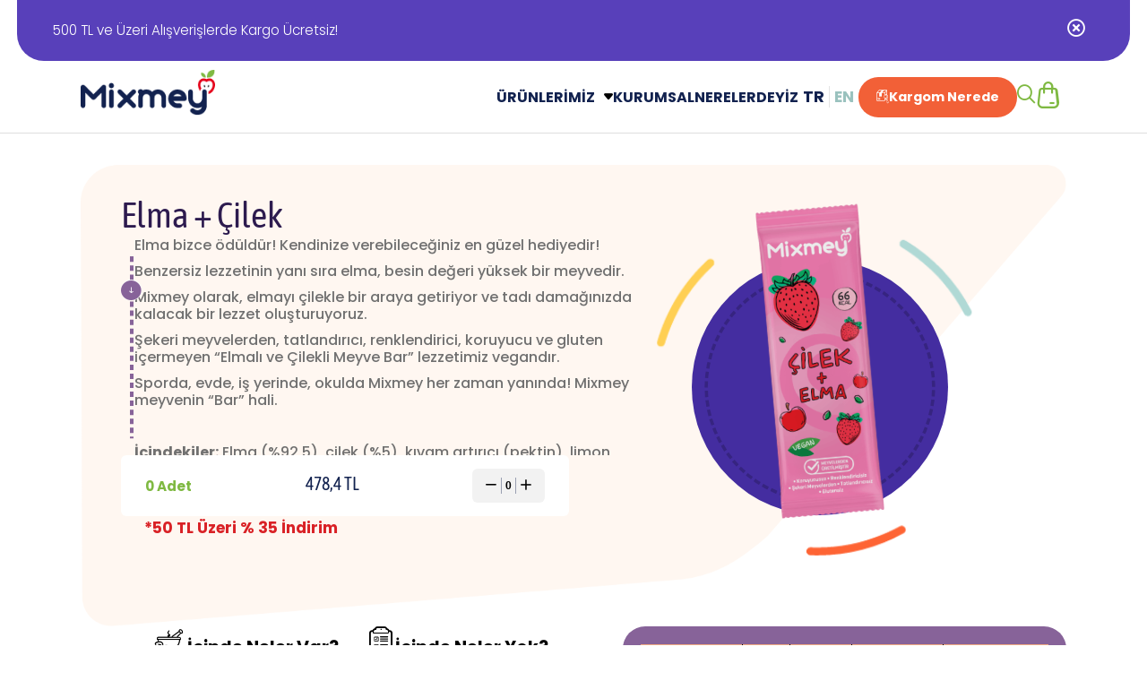

--- FILE ---
content_type: text/html; charset=utf-8
request_url: https://www.mixmey.com/elma-cilek
body_size: 10812
content:

<!DOCTYPE html>
<html lang="tr" Cultere="tr-TR" data-rootId="33" data-pageid="33" xmlns="http://www.w3.org/1999/xhtml" xmlns:og="http://ogp.me/ns#" xmlns:fb="https://www.facebook.com/2008/fbml">
<head>
    <script src=https://cdn.cerezgo.com/file/cerezgo.min.js data-key="vJ8w+nbpOUX/LOvvxMGUI9xouRkFrqN/hrRSjtmXiRxZWZms5zTpEvh1PZTcqf+d" data-id="nt"></script>
<meta name="facebook-domain-verification" content="u41avhn798tv6ms342zl7kjjtfvdnk" />
<!-- Google Tag Manager -->
<script>(function(w,d,s,l,i){w[l]=w[l]||[];w[l].push({'gtm.start':
new Date().getTime(),event:'gtm.js'});var f=d.getElementsByTagName(s)[0],
j=d.createElement(s),dl=l!='dataLayer'?'&l='+l:'';j.async=true;j.src=
'https://www.googletagmanager.com/gtm.js?id='+i+dl;f.parentNode.insertBefore(j,f);
})(window,document,'script','dataLayer','GTM-P28W62B4');</script>
<!-- End Google Tag Manager -->
    

<meta charset="utf-8" />
<meta name="apple-mobile-web-app-capable" content="yes" />
<meta content="text/html; charset=utf-8" http-equiv="Content-Type" />
<meta name="viewport" content="width=device-width, initial-scale=1, maximum-scale=5" />
<meta http-equiv="X-UA-Compatible" content="IE=edge,chrome=1,requiresActiveX=true" />
<meta http-equiv="Content-Language" content="tr" />
<title> %100 Meyve Bar  Elma + Çilek 20Gr / 66 Kcal</title>
    <meta http-equiv="Content-Security-Policy" content="
          default-src 'self';
          script-src 'self' 'unsafe-inline' https://cdn.cerezgo.com https://apiv2.cerezgo.com https://www.googletagmanager.com https://connect.facebook.net/ https://www.googleadservices.com/ https://api.cerezgo.com/ https://googleads.g.doubleclick.net/ https://pagead2.googlesyndication.com/;
          style-src 'self' 'unsafe-inline' https://use.typekit.net https://p.typekit.net https://fonts.googleapis.com https://fonts.gstatic.com https://fonts.googleapis.com https://cdn.cerezgo.com https://apiv2.cerezgo.com https://www.googletagmanager.com/;
          form-action 'self' https://www.sanalakpos.com/ https://virtualpospaymentgatewaypre.akbank.com/ https://virtualpospaymentgateway.akbank.com/;
          media-src 'self';
          child-src 'self' https://www.google.com/maps/ https://apiv2.cerezgo.com/ https://www.googletagmanager.com/;
          frame-src 'self' https://www.google.com/maps/ https://apiv2.cerezgo.com/ https://www.googletagmanager.com/ https://td.doubleclick.net/;
          img-src 'self' data: https://www.facebook.com/ https://www.googletagmanager.com/ https://www.google.com/pagead/1p-user-list/11492341287/ https://www.google.com.tr/pagead/1p-user-list/11492341287/ https://googleads.g.doubleclick.net/ https://www.google.com.tr/ads/ga-audiences;
          font-src 'self' data: https://use.typekit.net https://p.typekit.net https://fonts.googleapis.com https://fonts.gstatic.com https://fonts.googleapis.com;
          connect-src 'self' 'unsafe-inline' https://apiv2.cerezgo.com https://ipapi.co/json https://www.google-analytics.com https://pagead2.googlesyndication.com/ https://api.cerezgo.com/ https://www.google.com/ccm/collect https://www.google.com/pagead/1p-conversion/11492341287/ https://analytics.google.com https://stats.g.doubleclick.net;" />
    <meta name="keywords" content="%100 Meyve Bar  Elma + Çilek 20Gr / 66 Kcal" />
    <meta name="description" content="%100 Meyve Bar  Elma + Çilek 20Gr / 66 Kcal" />
    <meta property="og:locale" content="tr-TR" />
    <meta property='og:url' content='https://www.mixmey.com/elma-cilek' />
    <meta property='og:title' content=' %100 Meyve Bar  Elma + Çilek 20Gr / 66 Kcal | Mixmey' />
    <meta property="og:site_name" content="Mixmey" />
    <meta property="og:description" content="%100 Meyve Bar  Elma + Çilek 20Gr / 66 Kcal" />
    <meta name="twitter:card" content="summary" />
    <meta name="twitter:title" content=" %100 Meyve Bar  Elma + Çilek 20Gr / 66 Kcal | Mixmey" />
    <meta name="twitter:description" content="%100 Meyve Bar  Elma + Çilek 20Gr / 66 Kcal" />
                <link rel="alternate" hreflang="tr" href="https://www.mixmey.com/elma-cilek" />
                <link rel="alternate" hreflang="en" href="https://www.mixmey.com/en/apple-strawberry" />
    <link rel="canonical" href="https://www.mixmey.com/elma-cilek" />
<link href="/Content/images/logo/favicon.ico" rel="shortcut icon" type="image/x-icon" />
<meta content="#ffffff" name="theme-color">
<meta content="#da532c" name="msapplication-TileColor">

    <link rel="stylesheet" href="https://use.typekit.net/maw4bjo.css">

    <link rel="preconnect" href="https://fonts.googleapis.com">
    <link rel="preconnect" href="https://fonts.gstatic.com" crossorigin>
    <link href="https://fonts.googleapis.com/css2?family=Poppins:wght@100;200;300;400;500;600;700;800;900&display=swap" rel="stylesheet">

    <link href="/Styles/css/font.css?43" rel="stylesheet" />
    <link href="/Styles/css/animate.min.css?43" rel="stylesheet" />
    <link href="/Styles/css/layout.min.css?43" rel="stylesheet" />
    
    
    <link href="/Styles/css/page.min.css?43" rel="stylesheet" />

</head>
<body>
        <!-- Google Tag Manager (noscript) -->
        <noscript>
            <iframe src="https://www.googletagmanager.com/ns.html?id=GTM-P28W62B4"
                    height="0" width="0" style="display:none;visibility:hidden"></iframe>
        </noscript>
        <!-- End Google Tag Manager (noscript) -->
    
    

    
    <div class="band-nothifications">
        <div class="band-container animate__animated animate__fadeInDown full-content ">
                <div class="right ">
                    <div class="context">
<p>500 TL ve &Uuml;zeri Alışverişlerde Kargo &Uuml;cretsiz!&nbsp;</p>
                    </div>
                </div>

            <div class="closed close-nothi">
                <i class="icon-icon_v22"></i>
            </div>
        </div>
    </div>


    
<div class="basket-nothifications animate__animated animate__bounceIn notificationModal">
    <div class="basket-container">
        <div class="left"><div class="context"><i class="icon-bag_v2"></i></div></div>
        <div class="right">
            <div class="context ">
                <p class="modal-title"></p>
                <p class="modal-body">...</p>
                
                <p class="modal-fheader"></p>
            </div>
        </div>
    </div>
    <div class="closed close-nothi"><i class="icon-icon_v22"></i></div>
</div>
    
<div class="tab-right-basket">
    <div class="modal-menu">

    </div>
    <div class="process">
        <b>Sepetiniz <i class="icon-cart"></i></b>
        
        <div class="hamb closed-hamb">
            <div class="hamburger-menu">
                <div class="bar-top"></div>
                <div class="bar-middle"></div>
                <div class="bar-bottom"></div>
            </div>
        </div>
    </div>
    <div class="basket-list"><div class="list-table basket-body"></div></div>
    <div class="go-link"><a href="/sepet" class="btn-price">SATIN AL</a></div>
</div>

    <div class="tab-right-menu">
        <div class="modal-menu">  </div>
        <div class="process">
            <div class="logo"><a class="" href="/" title="Mixmey"><img alt="Mixmey" src="/Content/images/logo/logo.png"></img></a></div>
            <div class="language"><ul><li class='active'><a href='/' title='TR'>TR</a></li><li class=''><a href='/en/' title='EN'>EN</a></li><ul></div>
            
            <div class="hamb closed-hamb"><div class="hamburger-menu"><div class="bar-top"></div><div class="bar-middle"></div><div class="bar-bottom"></div></div></div>
        </div>
        
<ul>
            <li>
                <a data-href="/urunlerimiz" data-id="5" data-parentid="" href="#" title="ÜRÜNLERİMİZ">ÜRÜNLERİMİZ <i class='icon-icon_v4'></i></a>
                <ul>
                        
                    <li><a data-id="5" data-parentid="" href="/urunlerimiz" title="ÜRÜNLERİMİZ">ÜRÜNLERİMİZ</a></li>
                            <li>
                                <a data-href="/jelimey" data-id="2137" data-parentid="5" href="#" title="Jelimey">Jelimey <i class='icon-icon_v4'></i></a>
                                <ul>
                                     
                                    <li><a data-id="2137" data-parentid="5" href="/jelimey" title="Jelimey">Jelimey</a></li>
                                        <li><a data-id="2142" href="/klasik-jelimey" title="Klasik&#32;Jelimey">Klasik Jelimey</a></li>
                                        <li><a data-id="2138" href="/tropik-jelimey" title="Tropik&#32;Jelimey">Tropik Jelimey</a></li>
                                </ul>

                            </li>
                            <li>
                                <a data-href="/klasik-meyve-barlar" data-id="6" data-parentid="5" href="#" title="Klasik&#32;Meyve&#32;Barlar">Klasik Meyve Barlar <i class='icon-icon_v4'></i></a>
                                <ul>
                                     
                                    <li><a data-id="6" data-parentid="5" href="/klasik-meyve-barlar" title="Klasik&#32;Meyve&#32;Barlar">Klasik Meyve Barlar</a></li>
                                        <li><a data-id="38" href="/elma-visne" title="Elma&#32;+&#32;Vişne">Elma + Vişne</a></li>
                                        <li><a data-id="37" href="/elma-seftali" title="Elma&#32;+&#32;Şeftali">Elma + Şeftali</a></li>
                                        <li><a data-id="36" href="/elma-hurma" title="Elma&#32;+&#32;Hurma">Elma + Hurma</a></li>
                                        <li><a data-id="35" href="/elma-erik" title="Elma&#32;+&#32;Erik">Elma + Erik</a></li>
                                        <li><a data-id="33" href="/elma-cilek" title="Elma&#32;+&#32;Çilek">Elma + Çilek</a></li>
                                        <li><a data-id="16" href="/elma-bogurtlen" title="Elma&#32;+&#32;Böğürtlen">Elma + Böğürtlen</a></li>
                                        <li><a data-id="56" href="/mixmey-6" title="Mixmey&#32;6">Mixmey 6</a></li>
                                </ul>

                            </li>
                            <li>
                                <a data-href="/tropik-meyve-barlar" data-id="2115" data-parentid="5" href="#" title="Tropik&#32;Meyve&#32;Barlar">Tropik Meyve Barlar <i class='icon-icon_v4'></i></a>
                                <ul>
                                     
                                    <li><a data-id="2115" data-parentid="5" href="/tropik-meyve-barlar" title="Tropik&#32;Meyve&#32;Barlar">Tropik Meyve Barlar</a></li>
                                        <li><a data-id="2125" href="/ananas-elma" title="Ananas&#32;+&#32;Elma">Ananas + Elma</a></li>
                                        <li><a data-id="2127" href="/incir-elma" title="İncir&#32;+&#32;Elma">İncir + Elma</a></li>
                                        <li><a data-id="2128" href="/muz-elma" title="Muz&#32;+&#32;Elma">Muz + Elma</a></li>
                                        <li><a data-id="2129" href="/mango-elma" title="Mango&#32;+&#32;Elma">Mango + Elma</a></li>
                                </ul>

                            </li>
                            <li>
                                <a data-href="/polenli-meyve-barlar" data-id="7" data-parentid="5" href="#" title="Polenli&#32;Meyve&#32;Barlar">Polenli Meyve Barlar <i class='icon-icon_v4'></i></a>
                                <ul>
                                     
                                    <li><a data-id="7" data-parentid="5" href="/polenli-meyve-barlar" title="Polenli&#32;Meyve&#32;Barlar">Polenli Meyve Barlar</a></li>
                                        <li><a data-id="46" href="/erik-elma-polen" title="Erik&#32;+&#32;Elma&#32;+&#32;Polen">Erik + Elma + Polen</a></li>
                                        <li><a data-id="48" href="/visne-elma-polen" title="Vişne&#32;+&#32;Elma&#32;+&#32;Polen">Vişne + Elma + Polen</a></li>
                                        <li><a data-id="45" href="/portakal-elma-polen" title="Portakal&#32;+&#32;Elma&#32;+&#32;Polen">Portakal + Elma + Polen</a></li>
                                        <li><a data-id="47" href="/bogurtlen-elma-polen" title="Böğürtlen&#32;+&#32;Elma&#32;+&#32;Polen">Böğürtlen + Elma + Polen</a></li>
                                </ul>

                            </li>
                            <li>
                                <a data-href="/propolisli-meyve-barlar" data-id="80" data-parentid="5" href="#" title="Propolisli&#32;Meyve&#32;Barlar">Propolisli Meyve Barlar <i class='icon-icon_v4'></i></a>
                                <ul>
                                     
                                    <li><a data-id="80" data-parentid="5" href="/propolisli-meyve-barlar" title="Propolisli&#32;Meyve&#32;Barlar">Propolisli Meyve Barlar</a></li>
                                        <li><a data-id="44" href="/seftali-elma-propolis" title="Şeftali&#32;+&#32;Elma&#32;+&#32;Propolis">Şeftali + Elma + Propolis</a></li>
                                        <li><a data-id="42" href="/hurma-elma-propolis" title="Hurma&#32;+&#32;Elma&#32;+&#32;Propolis">Hurma + Elma + Propolis</a></li>
                                        <li><a data-id="43" href="/portakal-elma-propolis" title="Portakal&#32;+&#32;Elma&#32;+&#32;Propolis">Portakal + Elma + Propolis</a></li>
                                        <li><a data-id="41" href="/cilek-elma-propolis" title="Çilek&#32;+&#32;Elma&#32;+&#32;Propolis">Çilek + Elma + Propolis</a></li>
                                </ul>

                            </li>
                            <li>
                                <a data-href="/avantajli-paketler" data-id="78" data-parentid="5" href="#" title="Avantajlı&#32;Paketler">Avantajlı Paketler <i class='icon-icon_v4'></i></a>
                                <ul>
                                     
                                    <li><a data-id="78" data-parentid="5" href="/avantajli-paketler" title="Avantajlı&#32;Paketler">Avantajlı Paketler</a></li>
                                        <li><a data-id="2143" href="/tropik-sever-paketi" title="Tropik&#32;Sever&#32;Paketi">Tropik Sever Paketi</a></li>
                                        <li><a data-id="81" href="/eksi-sever-paketi" title="Ekşi&#32;Sever&#32;Paketi">Ekşi Sever Paketi</a></li>
                                        <li><a data-id="82" href="/tatli-sever-paketi" title="Tatlı&#32;Sever&#32;Paketi">Tatlı Sever Paketi</a></li>
                                        <li><a data-id="84" href="/karma-paket-18" title="Karma&#32;Paket&#32;18">Karma Paket 18</a></li>
                                        <li><a data-id="91" href="/bogurtlen-soleni-paketi" title="Böğürtlen&#32;Şöleni&#32;Paketi">Böğürtlen Şöleni Paketi</a></li>
                                        <li><a data-id="92" href="/cilek-soleni-paketi" title="Çilek&#32;Şöleni&#32;Paketi">Çilek Şöleni Paketi</a></li>
                                        <li><a data-id="94" href="/erik-soleni-paketi" title="Erik&#32;Şöleni&#32;Paketi">Erik Şöleni Paketi</a></li>
                                        <li><a data-id="95" href="/seftali-soleni-paketi" title="Şeftali&#32;Şöleni&#32;Paketi">Şeftali Şöleni Paketi</a></li>
                                        <li><a data-id="96" href="/visne-soleni-paketi" title="Vişne&#32;Şöleni&#32;Paketi">Vişne Şöleni Paketi</a></li>
                                        <li><a data-id="98" href="/karma-paket-12" title="Karma&#32;Paket&#32;12">Karma Paket 12</a></li>
                                        <li><a data-id="2131" href="/tropik-serisi-paketi-20" title="Tropik&#32;Serisi&#32;Paketi&#32;20">Tropik Serisi Paketi 20</a></li>
                                        <li><a data-id="2130" href="/tropik-serisi-paketi-10" title="Tropik&#32;Serisi&#32;Paketi&#32;10">Tropik Serisi Paketi 10</a></li>
                                        <li><a data-id="2146" href="/aile-paketi" title="Aile&#32;Paketi">Aile Paketi</a></li>
                                        <li><a data-id="2147" href="/tropik-lezzet-paketi" title="Tropik&#32;Lezzet&#32;Paketi">Tropik Lezzet Paketi</a></li>
                                        <li><a data-id="2148" href="/klasik-lezzet-paketi-16-adet" title="Klasik&#32;Lezzet&#32;Paketi&#32;16&#32;Adet">Klasik Lezzet Paketi 16 Adet</a></li>
                                        <li><a data-id="2149" href="/klasik-mini-paketi" title="Klasik&#32;Mini&#32;Paketi">Klasik Mini Paketi</a></li>
                                        <li><a data-id="2150" href="/klasik-jelimey-meyve-bar-paketi" title="Klasik&#32;Jelimey&#32;+&#32;Meyve&#32;Bar&#32;Paketi">Klasik Jelimey + Meyve Bar Paketi</a></li>
                                        <li><a data-id="2151" href="/tropik-jelimey-meyve-bar-paketi" title="Tropik&#32;Jelimey&#32;+&#32;Meyve&#32;Bar&#32;Paketi">Tropik Jelimey + Meyve Bar Paketi</a></li>
                                        <li><a data-id="2152" href="/klasik-favoriler-paketi" title="Klasik&#32;Favoriler&#32;Paketi">Klasik Favoriler Paketi</a></li>
                                        <li><a data-id="2156" href="/mega-karisik-meyve-bar-paketi" title="Mega&#32;Karışık&#32;Meyve&#32;Bar&#32;Paketi">Mega Karışık Meyve Bar Paketi</a></li>
                                        <li><a data-id="2167" href="/mixmey-baron-orman-meyveli-pirinc-patlakli-bar-24-adet" title="Mixmey&#32;Baron&#32;Orman&#32;Meyveli&#32;Pirinç&#32;Patlaklı&#32;Bar&#32;24&#32;Adet">Mixmey Baron Orman Meyveli Pirinç Patlaklı Bar 24 Adet</a></li>
                                </ul>

                            </li>
                            <li> <a data-id="23" data-parentid="5" href="/kendi-paketini-olustur" title="Kendi&#32;Paketini&#32;Oluştur">Kendi Paketini Oluştur</a></li>
                            <li>
                                <a data-href="/xl-paketler" data-id="2168" data-parentid="5" href="#" title="XL&#32;Paketler">XL Paketler <i class='icon-icon_v4'></i></a>
                                <ul>
                                     
                                    <li><a data-id="2168" data-parentid="5" href="/xl-paketler" title="XL&#32;Paketler">XL Paketler</a></li>
                                        <li><a data-id="2169" href="/bogurtlen" title="Böğürtlen">Böğürtlen</a></li>
                                        <li><a data-id="2170" href="/cilek" title="Çilek">Çilek</a></li>
                                        <li><a data-id="2171" href="/visne" title="Vişne">Vişne</a></li>
                                        <li><a data-id="2172" href="/erik" title="Erik">Erik</a></li>
                                        <li><a data-id="2173" href="/hurma" title="Hurma">Hurma</a></li>
                                        <li><a data-id="2174" href="/seftali" title="Şeftali">Şeftali</a></li>
                                        <li><a data-id="2175" href="/muz" title="Muz">Muz</a></li>
                                        <li><a data-id="2176" href="/ananas" title="Ananas">Ananas</a></li>
                                        <li><a data-id="2177" href="/incir" title="İncir">İncir</a></li>
                                        <li><a data-id="2178" href="/mango" title="Mango">Mango</a></li>
                                </ul>

                            </li>
                </ul>
            </li>
            <li> <a data-id="3" data-parentid="" href="/kurumsal" title="KURUMSAL">KURUMSAL</a>  </li>
            <li> <a data-id="34" data-parentid="" href="/nerelerdeyiz" title="NERELERDEYİZ">NERELERDEYİZ</a>  </li>
</ul>

<div class="buttons-wrapper">
            <a class="colored-button" href="/kargom-nerede" title="Kargom Nerede">
                <i class="icon-cargo"></i>
                <span>
                    Kargom Nerede
                </span>
            </a>

</div>
    </div>
    <header class="">
        <div class="header-container">
            <div class="logo">
                <a class="" href="/" title="Mixmey"><img alt="Mixmey" src="/Content/images/logo/logo.png"></img></a>
            </div>
            

<menu>
    <nav>
        <ul>
                    <li class="droplist">
                        <a data-href="/urunlerimiz" data-id="5" data-parentid="" href="#" title="ÜRÜNLERİMİZ">ÜRÜNLERİMİZ</a>
                        
                    </li>
                    <li>
                        <a data-id="3" data-parentid="" href="/kurumsal" title="KURUMSAL">KURUMSAL</a>
                    </li>
                    <li>
                        <a data-id="34" data-parentid="" href="/nerelerdeyiz" title="NERELERDEYİZ">NERELERDEYİZ</a>
                    </li>
        </ul>
    </nav>
</menu>


            <div class="process">
                <div class="language"><ul><li class='active'><a href='/' title='TR'>TR</a></li><li class=''><a href='/en/' title='EN'>EN</a></li><ul></div>
                        <a class="colored-button" href="/kargom-nerede" title="Kargom Nerede">
                            <i class="icon-cargo"></i>
                            <span>
                                Kargom Nerede
                            </span>
                        </a>

                <div class="search search-box search-btn"><i class="icon-icon_v110"></i></div>
                    <div class="basket-shop"><i class="icon-bag_v2"></i><div class="quantity cartItemCount">0</div></div>
                <div class="hamb"><div class="hamburger-menu"><div class="bar-top"></div><div class="bar-middle"></div><div class="bar-bottom"></div></div></div>
            </div>

        </div>
    </header>
    
        <div class="desktop-rench animate__animated animate__faster animate__fadeInTopRight">
            <div class="closed">
                <i class="icon-close"></i>
            </div>
            <div class="m-body">
                <div class="body-container">
                    <div class="menu-list">
                        <ul>
                            <li class="redirect-use d-noneV2"></li>
                                    <li> <a data-href="/jelimey" data-id="2137" data-parentid="5" href="#" title="Jelimey">Jelimey</a></li>
                                    <li> <a data-href="/klasik-meyve-barlar" data-id="6" data-parentid="5" href="#" title="Klasik&#32;Meyve&#32;Barlar">Klasik Meyve Barlar</a></li>
                                    <li> <a data-href="/tropik-meyve-barlar" data-id="2115" data-parentid="5" href="#" title="Tropik&#32;Meyve&#32;Barlar">Tropik Meyve Barlar</a></li>
                                    <li> <a data-href="/polenli-meyve-barlar" data-id="7" data-parentid="5" href="#" title="Polenli&#32;Meyve&#32;Barlar">Polenli Meyve Barlar</a></li>
                                    <li> <a data-href="/propolisli-meyve-barlar" data-id="80" data-parentid="5" href="#" title="Propolisli&#32;Meyve&#32;Barlar">Propolisli Meyve Barlar</a></li>
                                    <li> <a data-href="/avantajli-paketler" data-id="78" data-parentid="5" href="#" title="Avantajlı&#32;Paketler">Avantajlı Paketler</a></li>
                                    <li class="redirect-use"><a data-id="23" data-parentid="5" href="/kendi-paketini-olustur" title="Kendi&#32;Paketini&#32;Oluştur">Kendi Paketini Oluştur</a></li>
                                    <li> <a data-href="/xl-paketler" data-id="2168" data-parentid="5" href="#" title="XL&#32;Paketler">XL Paketler</a></li>
                            <li><a title="ÜRÜNLERİMİZ" class="redirect-all redirect-use _04_Services.SiteServices.MenuSM." href="/urunlerimiz">Tüm ÜRÜNLERİMİZ</a></li>

                        </ul>
                    </div>

                        <div class="menu-detail animate__animated animate__fadeInRight">
                            <div class="screen">
                                <div class="drop-list">
                                    <ul></ul>
                                </div>
                                <div class="cover-content">
                                    <div class="custom-cover">
                                        <div class="cover bg-purple-dark">
                                                <div class="friuits"></div>
                                            <img src="#" alt="..." />
                                        </div>
                                    </div>
                                </div>
                            </div>
                        </div>
                </div>
            </div>
        </div>


    
<div class="page">
    <div class="page-banner banner-type-2 animate__animated animate__fadeIn custom-product-detail-banner">
        <div class="banner-container">
            <div class="buy-product-banner">
                <div class="buy-context">
                    <h1>Elma + Çilek</h1>
                    <div class="scroll-effect lock-body">
                        <div class="special-scroll ">
                            <div class="prog">
                                <div class="circle">
                                    <i class="icon-arrow_v2"></i>
                                </div>
                            </div>
                            <div class="stick">

                            </div>
                        </div>
                        <div class="detail-context">
                            <div class="clone-context">
                                <p>Elma bizce &ouml;d&uuml;ld&uuml;r! Kendinize verebileceğiniz en g&uuml;zel hediyedir!</p>

<p>Benzersiz lezzetinin yanı sıra elma, besin değeri y&uuml;ksek bir meyvedir.</p>

<p>Mixmey olarak, elmayı &ccedil;ilekle bir araya getiriyor ve tadı damağınızda kalacak bir lezzet oluşturuyoruz.&nbsp;</p>

<p>Şekeri meyvelerden, tatlandırıcı, renklendirici, koruyucu ve gluten i&ccedil;ermeyen &ldquo;Elmalı ve &Ccedil;ilekli Meyve Bar&rdquo; lezzetimiz vegandır.</p>

<p>Sporda, evde, iş yerinde, okulda Mixmey her zaman yanında! Mixmey meyvenin &ldquo;Bar&rdquo; hali.</p>

<p>&nbsp;</p>

<p><strong>İ&ccedil;indekiler:</strong> Elma (%92,5), &ccedil;ilek (%5), kıvam artırıcı (pektin), limon p&uuml;resi, doğal aroma verici (&ccedil;ilek)&nbsp;</p>

<p><strong>Muhafaza Koşulu:</strong> Serin ve kuru ortamda muhafaza ediniz.&nbsp;</p>

<p><strong>Net Miktar:</strong> 20 g&nbsp;</p>

<p><strong>Raf &Ouml;mr&uuml;:</strong> 15 Ay</p>

<p><strong>1 Paket</strong> = 20 g&nbsp;/ 66 kcal</p>
 
                            </div>
                        </div>
                    </div>


                    
            <div class="control-container">
                <div class="pay dy-buy-item"  data-id="33"  data-maxamount="0"  data-url="elma-cilek"  data-text="Elma + Çilek"  data-type="box"  data-img="/Content/images/Urunler/Mixmey_Klasik_Urunler/cilek_kutu.png"  data-price="478.4"  data-cargo="10"  data-kdv="18"  data-quantity="1"  data-q-grain="1"  data-discount-type="Percent"  data-discount-total-price="0"  data-discount-scope="All"  data-minimumbasketamount="50"  data-amount="35"  data-productamount="0"  data-custumerpayamount="0"  data-campaignid="2062" >
                    <div class="stack"><b>  0 Adet</b></div>
                    <div class="price">
                        <p>478,4 TL</p>
                    </div>
                    <div class="control"><div class="stack-counter"><span class="down numberLeft" ><i class="icon-Line"></i> </span><input type="number" name="quantity" min="0" max="0" oninput="validity.valid || (value = '');" value="0" data-unit="478,4"/><span class="up numberRight"><i class="icon-icon_v11"></i></span></div></div>
                </div>
            </div>

                                <div class="x-tl-or-percent-detail"><span>*50 TL Üzeri % 35 İndirim</span></div>
                </div>
                <div class="product-cover">
                    <div class="item">
                        <div class="custom-cover">
                            <div class="cover bg-purple-dark ">
                                    <div class="friuits"></div>
                                <img src="/Content/images/Urunler/cilek_yeni1.png" alt="" />
                            </div>
                        </div>
                    </div>
                </div>
            </div>
        </div>
    </div>

    <div class="page-content">
        <div class="detail-container">
                <div class="inside-container">
                    <div class="item it-in-dy">
                        <p><b><i class="icon-icon_v12"></i> İçinde Neler Var?</b></p>
                        <ul>
	<li>Elma</li>
	<li>&Ccedil;ilek</li>
	<li>Limon P&uuml;resi</li>
	<li>Elma Kabuğu Lifi (Pektin)</li>
</ul>

                    </div>
                    <div class="item it-non-dy">
                        <p><b><i class="icon-icon_v10"></i>İçinde Neler Yok?</b></p>
                        <ul>
	<li>Hayvansal &Uuml;r&uuml;n Yok</li>
	<li>Şekeri Meyvelerden</li>
	<li>Tatlandırıcı Yok</li>
	<li>Renklendirici Yok</li>
	<li>Koruyucu Yok</li>
	<li>Gluten Yok</li>
</ul>

                    </div>
                </div>
                            <div class="inside-table"><table dir="ltr" style="width:100%">
	<tbody>
		<tr>
			<td style="background-color:rgb(241, 169, 131); border-color:rgb(0, 0, 0); vertical-align:middle">ENERJİ VE BESİN &Ouml;ĞELERİ</td>
			<td style="background-color:rgb(241, 169, 131); border-color:rgb(0, 0, 0) rgb(0, 0, 0) rgb(0, 0, 0) rgb(204, 204, 204); text-align:center; vertical-align:middle">100 g i&ccedil;in</td>
			<td style="background-color:rgb(241, 169, 131); border-color:rgb(0, 0, 0) rgb(0, 0, 0) rgb(0, 0, 0) rgb(204, 204, 204); text-align:center; vertical-align:middle">100 g i&ccedil;in RA*</td>
			<td style="background-color:rgb(241, 169, 131); border-color:rgb(0, 0, 0) rgb(0, 0, 0) rgb(0, 0, 0) rgb(204, 204, 204); text-align:center; vertical-align:middle">1 porsiyon (20 g) i&ccedil;in</td>
			<td style="background-color:rgb(241, 169, 131); border-color:rgb(0, 0, 0) rgb(0, 0, 0) rgb(0, 0, 0) rgb(204, 204, 204); text-align:center; vertical-align:middle">1 porsiyon (20g) i&ccedil;in RA*</td>
		</tr>
		<tr>
			<td style="border-color:rgb(204, 204, 204) rgb(0, 0, 0) rgb(0, 0, 0); vertical-align:middle">Enerji (kj / kcal)</td>
			<td style="border-color:rgb(204, 204, 204) rgb(0, 0, 0) rgb(0, 0, 0) rgb(204, 204, 204); text-align:center; vertical-align:bottom">1392 / 328</td>
			<td style="border-color:rgb(204, 204, 204) rgb(0, 0, 0) rgb(0, 0, 0) rgb(204, 204, 204); text-align:center; vertical-align:bottom">%17</td>
			<td style="border-color:rgb(204, 204, 204) rgb(0, 0, 0) rgb(0, 0, 0) rgb(204, 204, 204); text-align:center; vertical-align:bottom">278 / 66</td>
			<td style="border-color:rgb(204, 204, 204) rgb(0, 0, 0) rgb(0, 0, 0) rgb(204, 204, 204); text-align:center; vertical-align:bottom">%3</td>
		</tr>
		<tr>
			<td style="border-color:rgb(204, 204, 204) rgb(0, 0, 0) rgb(0, 0, 0); vertical-align:middle">Yağ (g)</td>
			<td style="border-color:rgb(204, 204, 204) rgb(0, 0, 0) rgb(0, 0, 0) rgb(204, 204, 204); text-align:center; vertical-align:bottom">0</td>
			<td style="border-color:rgb(204, 204, 204) rgb(0, 0, 0) rgb(0, 0, 0) rgb(204, 204, 204); text-align:center; vertical-align:bottom">%0</td>
			<td style="border-color:rgb(204, 204, 204) rgb(0, 0, 0) rgb(0, 0, 0) rgb(204, 204, 204); text-align:center; vertical-align:bottom">0</td>
			<td style="border-color:rgb(204, 204, 204) rgb(0, 0, 0) rgb(0, 0, 0) rgb(204, 204, 204); text-align:center; vertical-align:bottom">%0</td>
		</tr>
		<tr>
			<td style="border-color:rgb(204, 204, 204) rgb(0, 0, 0) rgb(0, 0, 0); vertical-align:middle">Doymuş yağ (g)</td>
			<td style="border-color:rgb(204, 204, 204) rgb(0, 0, 0) rgb(0, 0, 0) rgb(204, 204, 204); text-align:center; vertical-align:bottom">0</td>
			<td style="border-color:rgb(204, 204, 204) rgb(0, 0, 0) rgb(0, 0, 0) rgb(204, 204, 204); text-align:center; vertical-align:bottom">%0</td>
			<td style="border-color:rgb(204, 204, 204) rgb(0, 0, 0) rgb(0, 0, 0) rgb(204, 204, 204); text-align:center; vertical-align:bottom">0</td>
			<td style="border-color:rgb(204, 204, 204) rgb(0, 0, 0) rgb(0, 0, 0) rgb(204, 204, 204); text-align:center; vertical-align:bottom">%0</td>
		</tr>
		<tr>
			<td style="border-color:rgb(204, 204, 204) rgb(0, 0, 0) rgb(0, 0, 0); vertical-align:middle">Karbonhidrat (g)</td>
			<td style="border-color:rgb(204, 204, 204) rgb(0, 0, 0) rgb(0, 0, 0) rgb(204, 204, 204); text-align:center; vertical-align:bottom">81</td>
			<td style="border-color:rgb(204, 204, 204) rgb(0, 0, 0) rgb(0, 0, 0) rgb(204, 204, 204); text-align:center; vertical-align:bottom">%31</td>
			<td style="border-color:rgb(204, 204, 204) rgb(0, 0, 0) rgb(0, 0, 0) rgb(204, 204, 204); text-align:center; vertical-align:bottom">16</td>
			<td style="border-color:rgb(204, 204, 204) rgb(0, 0, 0) rgb(0, 0, 0) rgb(204, 204, 204); text-align:center; vertical-align:bottom">%6</td>
		</tr>
		<tr>
			<td style="border-color:rgb(204, 204, 204) rgb(0, 0, 0) rgb(0, 0, 0); vertical-align:middle">Şekerler (g)</td>
			<td style="border-color:rgb(204, 204, 204) rgb(0, 0, 0) rgb(0, 0, 0) rgb(204, 204, 204); text-align:center; vertical-align:bottom">56</td>
			<td style="border-color:rgb(204, 204, 204) rgb(0, 0, 0) rgb(0, 0, 0) rgb(204, 204, 204); text-align:center; vertical-align:bottom">%62</td>
			<td style="border-color:rgb(204, 204, 204) rgb(0, 0, 0) rgb(0, 0, 0) rgb(204, 204, 204); text-align:center; vertical-align:bottom">11</td>
			<td style="border-color:rgb(204, 204, 204) rgb(0, 0, 0) rgb(0, 0, 0) rgb(204, 204, 204); text-align:center; vertical-align:bottom">%12</td>
		</tr>
		<tr>
			<td style="border-color:rgb(204, 204, 204) rgb(0, 0, 0) rgb(0, 0, 0); vertical-align:middle">Lif (g)</td>
			<td style="border-color:rgb(204, 204, 204) rgb(0, 0, 0) rgb(0, 0, 0) rgb(204, 204, 204); text-align:center; vertical-align:bottom">2,1</td>
			<td style="border-color:rgb(204, 204, 204) rgb(0, 0, 0) rgb(0, 0, 0) rgb(204, 204, 204); text-align:center; vertical-align:bottom">%8</td>
			<td style="border-color:rgb(204, 204, 204) rgb(0, 0, 0) rgb(0, 0, 0) rgb(204, 204, 204); text-align:center; vertical-align:bottom">&lt;0,5</td>
			<td style="border-color:rgb(204, 204, 204) rgb(0, 0, 0) rgb(0, 0, 0) rgb(204, 204, 204); text-align:center; vertical-align:bottom">%2</td>
		</tr>
		<tr>
			<td style="border-color:rgb(204, 204, 204) rgb(0, 0, 0) rgb(0, 0, 0); vertical-align:middle">Protein (g)</td>
			<td style="border-color:rgb(204, 204, 204) rgb(0, 0, 0) rgb(0, 0, 0) rgb(204, 204, 204); text-align:center; vertical-align:bottom">1,3</td>
			<td style="border-color:rgb(204, 204, 204) rgb(0, 0, 0) rgb(0, 0, 0) rgb(204, 204, 204); text-align:center; vertical-align:bottom">%3</td>
			<td style="border-color:rgb(204, 204, 204) rgb(0, 0, 0) rgb(0, 0, 0) rgb(204, 204, 204); text-align:center; vertical-align:bottom">&lt;0,5</td>
			<td style="border-color:rgb(204, 204, 204) rgb(0, 0, 0) rgb(0, 0, 0) rgb(204, 204, 204); text-align:center; vertical-align:bottom">%1</td>
		</tr>
		<tr>
			<td style="border-color:rgb(204, 204, 204) rgb(0, 0, 0) rgb(0, 0, 0); vertical-align:middle">Tuz (g)</td>
			<td style="border-color:rgb(204, 204, 204) rgb(0, 0, 0) rgb(0, 0, 0) rgb(204, 204, 204); text-align:center; vertical-align:bottom">0.04</td>
			<td style="border-color:rgb(204, 204, 204) rgb(0, 0, 0) rgb(0, 0, 0) rgb(204, 204, 204); text-align:center; vertical-align:bottom">%1</td>
			<td style="border-color:rgb(204, 204, 204) rgb(0, 0, 0) rgb(0, 0, 0) rgb(204, 204, 204); text-align:center; vertical-align:bottom">&lt;0.01</td>
			<td style="border-color:rgb(204, 204, 204) rgb(0, 0, 0) rgb(0, 0, 0) rgb(204, 204, 204); text-align:center; vertical-align:bottom">%0</td>
		</tr>
	</tbody>
</table>

<p>Değerler ortalama bir yetişkinin Referans Alım D&uuml;zeyini belirtir. (8400 kj / 2000 kcal)</p>
</div>
        </div>
    </div>
</div>


    <footer>
        
    <section class="news-form">
        <div class="form-container">
            <div class="cover">
                <img class="man-cover" src="/Content/images/sections/sweet-girl.png" alt="Meyvenin">
            </div>
            <div class="context">
                
                    <img src="/Content/images/svg-icerik/footer.svg" alt="Meyvenin 'Bar' Hali" />
                <form action="/post/TR/ebultenForm" method="post" id="dy-ebulten">
                    <input name="__RequestVerificationToken" type="hidden" value="oOTIt375P__G25GOEhOxtX7opK3ZaxZonHdH6uSh6oEb9z9pZsB9y_l6AJDOZZh64hdWOu4Rb0ks8X3oE4qYDdeJqmfNtsDPivOVemdpYqA1" />
                    <input type="hidden" name="Date" value="23.01.2026 00:21:14" />
                    <input type="hidden" name="IPadress" value="18.223.214.6" />
                    <input type="hidden" name="SiteUrl" value="https://www.mixmey.com/elma-cilek?title=Elma + Çilek" />
                    <input type="hidden" name="PageTitleTR" value="Elma + Çilek" />
                    <input type="hidden" name="Subject" value="Mixmey" />

                    <div class="alert alert-success animate__fadeIn animate__animated animate__faster d-noneV2" role="alert"></div>
                    <div class="alert alert-warning animate__fadeIn animate__animated animate__faster d-noneV2" role="alert"></div>
                    <div class="loading animate__fadeIn animate__animated animate__faster alert"></div>

                    <div class="group">
                        <label class="username-icon">
                            <input placeholder="Adınız Soyadınız" type="text" name="NameSurname" value="" required />
                        </label>
                        <label class="mail-icon">
                            <input placeholder="E-Posta Adresiniz" type="email" name="Email" value="" required />
                        </label>
                        <div class="loadcaptcha"></div>
                        <button type="submit">Kaydet</button>
                    </div>
                        <div class="checkpoint">
                            <label for="MebberContract0">
                                <input type="checkbox" name="MebberContract" id="MebberContract0" value="true" required checked />
                                <i class="icon-icon_v25"></i>
                                Kişisel bilgileriniz KVKK kapsamında işlenmektedir.
                            </label>
                        </div>
                </form>
            </div>
        </div>
    </section>


        <section class="menu">
            <div class="menu-container">
                
<div class="foot-menu">
    <ul>
                <li>
                    <a data-id="5" data-parentid="" href="/urunlerimiz" title="ÜRÜNLERİMİZ">ÜRÜNLERİMİZ</a>
                    <ul>
                            <li> <a data-id="2137" data-parentid="5" href="/jelimey" title="Jelimey">Jelimey</a></li>
                            <li> <a data-id="6" data-parentid="5" href="/klasik-meyve-barlar" title="Klasik&#32;Meyve&#32;Barlar">Klasik Meyve Barlar</a></li>
                            <li> <a data-id="2115" data-parentid="5" href="/tropik-meyve-barlar" title="Tropik&#32;Meyve&#32;Barlar">Tropik Meyve Barlar</a></li>
                            <li> <a data-id="7" data-parentid="5" href="/polenli-meyve-barlar" title="Polenli&#32;Meyve&#32;Barlar&#32;">Polenli Meyve Barlar </a></li>
                            <li> <a data-id="80" data-parentid="5" href="/propolisli-meyve-barlar" title="Propolisli&#32;Meyve&#32;Barlar">Propolisli Meyve Barlar</a></li>
                            <li> <a data-id="78" data-parentid="5" href="/avantajli-paketler" title="Avantajlı&#32;Paketler">Avantajlı Paketler</a></li>
                            <li> <a data-id="23" data-parentid="5" href="/kendi-paketini-olustur" title="Kendi&#32;Paketini&#32;Oluştur">Kendi Paketini Oluştur</a></li>
                            <li> <a data-id="2168" data-parentid="5" href="/xl-paketler" title="XL&#32;Paketler">XL Paketler</a></li>
                    </ul>
                </li>
    </ul>
        <ul class="vertical-list">
                <li> <a data-id="3" data-parentid="" href="/kurumsal" title="KURUMSAL">KURUMSAL</a></li>
                <li> <a data-id="34" data-parentid="" href="/nerelerdeyiz" title="NERELERDEYİZ">NERELERDEYİZ</a></li>
                <li> <a data-id="76" data-parentid="" href="/sikca-sorulan-sorular" title="SIKÇA&#32;SORULAN&#32;SORULAR">SIKÇA SORULAN SORULAR</a></li>
                <li> <a data-id="4" data-parentid="" href="/iletisim" title="İLETİŞİM">İLETİŞİM</a></li>
        </ul>
</div>

                <div class="helper">
                    <div class="logo">
                        <a class="" href="/" title="Mixmey"><img alt="Mixmey" src="/Content/images/logo/logo.png"></img></a>
                    </div>
                    <div class="item">
                        <div class="signal"></div>
                        <div class="context"><p>Yardıma mı ihtiyacın var ?</p>

<p><a href="mailto:info@mixmey.com">info@mixmey.com</a></p>
</div>
                    </div>
                        <div class="social">
                            <ul>
                                    <li>
                                        <a class="" href="https://www.instagram.com/mixmeymeyvebar/" target=_blank title="Instagram"><i class="icon-icon_v7"></i></a>
                                        
                                    </li>
                                    <li>
                                        <a class="" href="https://www.facebook.com/mixmeymeyvebar/" target=_blank title="Facebook"><i class="icon-facebook"></i></a>
                                        
                                    </li>
                                    <li>
                                        <a class="" href="https://www.linkedin.com/company/mixmey" target=_blank title="linkedin"><i class="icon-linkedin"></i></a>
                                        
                                    </li>
                                    <li>
                                        <a class="" href="https://www.youtube.com/@mixmeytr" target=_blank title="Youtube"><i class="icon-youtube"></i></a>
                                        
                                    </li>
                            </ul>
                        </div>
                </div>
            </div>
        </section>
        <section class="cards">

                <div class="cards-container">
                    <div class="left">
                        <ul>
                                <li><a class="" href="https://www.visa.com.tr/" target="_blank" title="visa"><img alt="visa" src="/Content/images/logo/visa.png"></img></a></li>
                                <li><a class="" href="https://www.paytr.com/" target="_blank" title="paytr"><img alt="paytr" src="/Content/images/logo/paytr.png"></img></a></li>
                                <li><a class="" href="https://www.mastercard.com.tr/tr-tr.html" target="_blank" title="master"><img alt="master" src="/Content/images/logo/master.png"></img></a></li>
                                <li><a class="" href="https://troyodeme.com/" target="_blank" title="troy"><img alt="troy" src="/Content/images/logo/troy.png"></img></a></li>
                                <li><a class="" href="#" title="256bit"><img alt="256bit" src="/Content/images/logo/256bit.png"></img></a></li>
                        </ul>
                    </div>
                    <div class="right"><div class="line"></div></div>
                </div>
        </section>
        <section class="copyright">
            <div class="copyright-container">
                <div class="item"><p>&copy; 2022 Mixmey</p>
</div>
                <a href="#" class="nesil-open-modal">Çerez Tercihleri</a>
                <ul>
	<li><a href="/kvkk">KVKK</a></li>
	<li><a href="/mesafeli-satis-sozlesmesi">Mesafeli Satış S&ouml;zleşmesi</a></li>
	<li><a href="/iptal-ve-iade-sartlari">İptal ve İade Koşulları </a></li>
	<li><a href="/gizlilik">Gizlilik</a></li>
</ul>

                <div class="item"><a href="http://rebist.com" title="Rebist" rel="nofollow" target="_blank"><img src="/Content/images/logo/rebist.png" alt="Rebist" /></a></div>
            </div>
        </section>
    </footer>
    
    <script src="/Scripts/jquery-3.6.0.min.js"></script>
    
    <script src="/Scripts/form/search-popup.min.js?43"></script>
    <script src="/Scripts/form/moment/moment.min.js?43"></script>
    <script src="/Scripts/form/moment/moment-with-locales.js?43"></script>
    
    <script src="/Scripts/gsap.min.js"></script>
    <script src="/Scripts/ScrollTrigger.min.js"></script>
    <script src="/Scripts/page.min.js?43"></script>
    

    <script src="/Scripts/layout.js?43" defer></script>
    <script src="/Scripts/form/Product_layout.js?43"></script>
    <script src="/Scripts/form/layout.js?43"></script>
    <script src="/Scripts/roadmapgtm.min.js?43"></script>
</body>
</html>

--- FILE ---
content_type: text/html; charset=utf-8
request_url: https://www.mixmey.com/post/tr/CaptchaImgv2?_=1769116914054
body_size: 116
content:

<div class="input-group ">
    <img class="img-responsive" src="/Post/tr/CaptchaRandomImagev2/44842" />
    <span class="input-group-addon">
        <i class="icon-refresh"></i>
    </span>
</div>
<input aria-invalid="true" aria-required="true" class="" data-val="false" id="captchaValid" name="captchaValid" placeholder="&#32;KODU&#32;GİRİNİZ&#32;" required="" title="...." type="text" value="" />


--- FILE ---
content_type: text/css;charset=utf-8
request_url: https://use.typekit.net/maw4bjo.css
body_size: 666
content:
/*
 * The Typekit service used to deliver this font or fonts for use on websites
 * is provided by Adobe and is subject to these Terms of Use
 * http://www.adobe.com/products/eulas/tou_typekit. For font license
 * information, see the list below.
 *
 * asap-condensed:
 *   - http://typekit.com/eulas/0000000000000000774ad1e7
 *   - http://typekit.com/eulas/0000000000000000774ad1de
 *   - http://typekit.com/eulas/0000000000000000774ad1eb
 *   - http://typekit.com/eulas/0000000000000000774ad1e4
 *   - http://typekit.com/eulas/0000000000000000774ad1e8
 *   - http://typekit.com/eulas/0000000000000000774ad1e3
 *   - http://typekit.com/eulas/0000000000000000774ad1ea
 *   - http://typekit.com/eulas/0000000000000000774ad1df
 *
 * © 2009-2026 Adobe Systems Incorporated. All Rights Reserved.
 */
/*{"last_published":"2024-10-02 13:43:53 UTC"}*/

@import url("https://p.typekit.net/p.css?s=1&k=maw4bjo&ht=tk&f=54320.54321.54322.54324.54325.54328.54332.54333&a=180801190&app=typekit&e=css");

@font-face {
font-family:"asap-condensed";
src:url("https://use.typekit.net/af/2d4bb1/0000000000000000774ad1e7/30/l?primer=19e22326407baa22e24dbf97694ecfebb3b5e74ea485d31fd395694769e48f8c&fvd=n8&v=3") format("woff2"),url("https://use.typekit.net/af/2d4bb1/0000000000000000774ad1e7/30/d?primer=19e22326407baa22e24dbf97694ecfebb3b5e74ea485d31fd395694769e48f8c&fvd=n8&v=3") format("woff"),url("https://use.typekit.net/af/2d4bb1/0000000000000000774ad1e7/30/a?primer=19e22326407baa22e24dbf97694ecfebb3b5e74ea485d31fd395694769e48f8c&fvd=n8&v=3") format("opentype");
font-display:swap;font-style:normal;font-weight:800;font-stretch:normal;
}

@font-face {
font-family:"asap-condensed";
src:url("https://use.typekit.net/af/771dee/0000000000000000774ad1de/30/l?primer=19e22326407baa22e24dbf97694ecfebb3b5e74ea485d31fd395694769e48f8c&fvd=n9&v=3") format("woff2"),url("https://use.typekit.net/af/771dee/0000000000000000774ad1de/30/d?primer=19e22326407baa22e24dbf97694ecfebb3b5e74ea485d31fd395694769e48f8c&fvd=n9&v=3") format("woff"),url("https://use.typekit.net/af/771dee/0000000000000000774ad1de/30/a?primer=19e22326407baa22e24dbf97694ecfebb3b5e74ea485d31fd395694769e48f8c&fvd=n9&v=3") format("opentype");
font-display:swap;font-style:normal;font-weight:900;font-stretch:normal;
}

@font-face {
font-family:"asap-condensed";
src:url("https://use.typekit.net/af/c5fca3/0000000000000000774ad1eb/30/l?primer=19e22326407baa22e24dbf97694ecfebb3b5e74ea485d31fd395694769e48f8c&fvd=n5&v=3") format("woff2"),url("https://use.typekit.net/af/c5fca3/0000000000000000774ad1eb/30/d?primer=19e22326407baa22e24dbf97694ecfebb3b5e74ea485d31fd395694769e48f8c&fvd=n5&v=3") format("woff"),url("https://use.typekit.net/af/c5fca3/0000000000000000774ad1eb/30/a?primer=19e22326407baa22e24dbf97694ecfebb3b5e74ea485d31fd395694769e48f8c&fvd=n5&v=3") format("opentype");
font-display:swap;font-style:normal;font-weight:500;font-stretch:normal;
}

@font-face {
font-family:"asap-condensed";
src:url("https://use.typekit.net/af/7ef5d1/0000000000000000774ad1e4/30/l?primer=19e22326407baa22e24dbf97694ecfebb3b5e74ea485d31fd395694769e48f8c&fvd=n3&v=3") format("woff2"),url("https://use.typekit.net/af/7ef5d1/0000000000000000774ad1e4/30/d?primer=19e22326407baa22e24dbf97694ecfebb3b5e74ea485d31fd395694769e48f8c&fvd=n3&v=3") format("woff"),url("https://use.typekit.net/af/7ef5d1/0000000000000000774ad1e4/30/a?primer=19e22326407baa22e24dbf97694ecfebb3b5e74ea485d31fd395694769e48f8c&fvd=n3&v=3") format("opentype");
font-display:swap;font-style:normal;font-weight:300;font-stretch:normal;
}

@font-face {
font-family:"asap-condensed";
src:url("https://use.typekit.net/af/60490b/0000000000000000774ad1e8/30/l?primer=19e22326407baa22e24dbf97694ecfebb3b5e74ea485d31fd395694769e48f8c&fvd=n4&v=3") format("woff2"),url("https://use.typekit.net/af/60490b/0000000000000000774ad1e8/30/d?primer=19e22326407baa22e24dbf97694ecfebb3b5e74ea485d31fd395694769e48f8c&fvd=n4&v=3") format("woff"),url("https://use.typekit.net/af/60490b/0000000000000000774ad1e8/30/a?primer=19e22326407baa22e24dbf97694ecfebb3b5e74ea485d31fd395694769e48f8c&fvd=n4&v=3") format("opentype");
font-display:swap;font-style:normal;font-weight:400;font-stretch:normal;
}

@font-face {
font-family:"asap-condensed";
src:url("https://use.typekit.net/af/855eb7/0000000000000000774ad1e3/30/l?primer=19e22326407baa22e24dbf97694ecfebb3b5e74ea485d31fd395694769e48f8c&fvd=n2&v=3") format("woff2"),url("https://use.typekit.net/af/855eb7/0000000000000000774ad1e3/30/d?primer=19e22326407baa22e24dbf97694ecfebb3b5e74ea485d31fd395694769e48f8c&fvd=n2&v=3") format("woff"),url("https://use.typekit.net/af/855eb7/0000000000000000774ad1e3/30/a?primer=19e22326407baa22e24dbf97694ecfebb3b5e74ea485d31fd395694769e48f8c&fvd=n2&v=3") format("opentype");
font-display:swap;font-style:normal;font-weight:200;font-stretch:normal;
}

@font-face {
font-family:"asap-condensed";
src:url("https://use.typekit.net/af/fc4589/0000000000000000774ad1ea/30/l?primer=19e22326407baa22e24dbf97694ecfebb3b5e74ea485d31fd395694769e48f8c&fvd=n6&v=3") format("woff2"),url("https://use.typekit.net/af/fc4589/0000000000000000774ad1ea/30/d?primer=19e22326407baa22e24dbf97694ecfebb3b5e74ea485d31fd395694769e48f8c&fvd=n6&v=3") format("woff"),url("https://use.typekit.net/af/fc4589/0000000000000000774ad1ea/30/a?primer=19e22326407baa22e24dbf97694ecfebb3b5e74ea485d31fd395694769e48f8c&fvd=n6&v=3") format("opentype");
font-display:swap;font-style:normal;font-weight:600;font-stretch:normal;
}

@font-face {
font-family:"asap-condensed";
src:url("https://use.typekit.net/af/7d567a/0000000000000000774ad1df/30/l?primer=19e22326407baa22e24dbf97694ecfebb3b5e74ea485d31fd395694769e48f8c&fvd=n7&v=3") format("woff2"),url("https://use.typekit.net/af/7d567a/0000000000000000774ad1df/30/d?primer=19e22326407baa22e24dbf97694ecfebb3b5e74ea485d31fd395694769e48f8c&fvd=n7&v=3") format("woff"),url("https://use.typekit.net/af/7d567a/0000000000000000774ad1df/30/a?primer=19e22326407baa22e24dbf97694ecfebb3b5e74ea485d31fd395694769e48f8c&fvd=n7&v=3") format("opentype");
font-display:swap;font-style:normal;font-weight:700;font-stretch:normal;
}

.tk-asap-condensed { font-family: "asap-condensed",sans-serif; }


--- FILE ---
content_type: text/css
request_url: https://www.mixmey.com/Styles/css/font.css?43
body_size: 994
content:
@charset "UTF-8";

@font-face {
	font-family: 'icomoon';
	src: url('../fonts/icomoon.eot') format('embedded-opentype'), url('../fonts/icomoon.svg') format('svg'), url('../fonts/icomoon.ttf') format('truetype'), url('../fonts/icomoon.woff') format('woff'), url('../fonts/icomoon.woff2') format('woff2');
}

[class^="icon-"], [class*=" icon-"] {
  /* use !important to prevent issues with browser extensions that change fonts */
  font-family: 'icomoon' !important;
  font-style: normal;
  font-weight: normal;
  font-variant: normal;
  text-transform: none;
  line-height: 1;

  /* Better Font Rendering =========== */
  -webkit-font-smoothing: antialiased;
  -moz-osx-font-smoothing: grayscale;
}
.icon-cargo:before {
	content: "\e94f";
}
.icon-loading:before {
	content: "\e950";
}
.icon-ok1:before {
	content: "\e951";
}

.icon-linkedin:before {
	content: "\e94e";
}

.icon-Twitter_X_icon:before {
	content: "\e94d";
}

.icon-youtube1:before {
	content: "\e94b";
}

.icon-tiktok:before {
	content: "\e94c";
}

.icon-arrow_v1:before {
	content: "\e948";
}

.icon-arrow_v2:before {
	content: "\e949";
}

.icon-icon_v110:before {
	content: "\e94a";
}

.icon-all1:before {
	content: "\e947";
}

.icon-close:before {
	content: "\e945";
}

.icon-ok:before {
	content: "\e946";
}

.icon-all:before {
	content: "\e944";
}

.icon-findik:before {
	content: "\e93d";
}

.icon-kakao:before {
	content: "\e93e";
}

.icon-katki:before {
	content: "\e93f";
}

.icon-tarcin:before {
	content: "\e940";
}

.icon-uzum:before {
	content: "\e941";
}

.icon-yerfistik:before {
	content: "\e942";
}

.icon-zencefil:before {
	content: "\e943";
}

.icon-visne:before {
	content: "\e92b";
}

.icon-antepfistik:before {
	content: "\e92c";
}

.icon-apple:before {
	content: "\e92d";
}

.icon-bogurtlen:before {
	content: "\e92e";
}

.icon-cilek:before {
	content: "\e92f";
}

.icon-erik:before {
	content: "\e930";
}

.icon-gluten:before {
	content: "\e931";
}

.icon-hayvansal:before {
	content: "\e932";
}

.icon-hurma:before {
	content: "\e933";
}

.icon-ilaveseker:before {
	content: "\e934";
}

.icon-kayisi:before {
	content: "\e935";
}

.icon-koruyucu:before {
	content: "\e936";
}

.icon-limonpure:before {
	content: "\e937";
}

.icon-pektin:before {
	content: "\e938";
}

.icon-polen:before {
	content: "\e939";
}

.icon-portakal:before {
	content: "\e93a";
}

.icon-renklendirici:before {
	content: "\e93b";
}

.icon-seftali:before {
	content: "\e93c";
}

.icon-icon_v45:before {
	content: "\e92a";
}

.icon-refresh:before {
	content: "\e928";
}

.icon-icon_v181:before {
	content: "\e924";
}

.icon-icon_v191:before {
	content: "\e925";
}

.icon-icon_v201:before {
	content: "\e926";
}

.icon-icon_v211:before {
	content: "\e927";
}

.icon-bag_v2:before {
	content: "\e900";
}

.icon-Bag:before {
	content: "\e901";
}

.icon-Buy:before {
	content: "\e902";
}

.icon-cart:before {
	content: "\e903";
}

.icon-Discount:before {
	content: "\e904";
}

.icon-Eye:before {
	content: "\e905";
}

.icon-facebook:before {
	content: "\e906";
}

.icon-icon_v1:before {
	content: "\e929";
}

.icon-icon_v2:before {
	content: "\e907";
}

.icon-icon_v3:before {
	content: "\e908";
}

.icon-icon_v4:before {
	content: "\e909";
}

.icon-icon_v5:before {
	content: "\e90a";
}

.icon-icon_v6:before {
	content: "\e90b";
}

.icon-icon_v7:before {
	content: "\e90c";
}

.icon-icon_v8:before {
	content: "\e90d";
}

.icon-icon_v9:before {
	content: "\e90e";
}

.icon-icon_v10:before {
	content: "\e90f";
}

.icon-icon_v11:before {
	content: "\e910";
}

.icon-icon_v12:before {
	content: "\e911";
}

.icon-icon_v13:before {
	content: "\e912";
}

.icon-icon_v14:before {
	content: "\e913";
}

.icon-icon_v15:before {
	content: "\e914";
}

.icon-icon_v16:before {
	content: "\e915";
}

.icon-icon_v17:before {
	content: "\e916";
}

.icon-icon_v18:before {
	content: "\e917";
}

.icon-icon_v19:before {
	content: "\e918";
}

.icon-icon_v20:before {
	content: "\e919";
}

.icon-icon_v21:before {
	content: "\e91a";
}

.icon-icon_v22:before {
	content: "\e91b";
}

.icon-icon_v23:before {
	content: "\e91c";
}

.icon-icon_v24:before {
	content: "\e91d";
}

.icon-icon_v25:before {
	content: "\e91e";
}

.icon-Line:before {
	content: "\e91f";
}

.icon-Message:before {
	content: "\e920";
}

.icon-Profile:before {
	content: "\e921";
}

.icon-twitter:before {
	content: "\e922";
}

.icon-youtube:before {
	content: "\e923";
}


--- FILE ---
content_type: text/css
request_url: https://www.mixmey.com/Styles/css/layout.min.css?43
body_size: 28280
content:
@import url("/Styles/css/animate.css");*,*:before,*:after{box-sizing:inherit;}*:hover,*:focus{box-shadow:none;outline:0;}html{box-sizing:border-box;text-rendering:optimizeLegibility;width:100%;height:100%;}body{-webkit-font-smoothing:antialiased;-moz-osx-font-smoothing:grayscale;-webkit-overflow-scrolling:touch;}a{color:inherit;text-decoration:none;}a:hover{text-decoration:none;}a,a:before{-webkit-transition:all .2s ease-out;transition:all .2s ease-out;}img{vertical-align:middle;}blockquote,dl,dd,h1,h2,h3,h4,h5,h6,figure,p,pre,fieldset,ul,ol,menu,form{margin:0;}button:focus{outline:none;}button,fieldset,iframe{border:0;}fieldset,ul,ol,button,menu{padding:0;}ol,ul{list-style:none;}textarea{resize:vertical;}table{width:100%;border-collapse:collapse;border-spacing:0;}td{padding:0;}input[type="number"]{-webkit-appearance:textfield;-moz-appearance:textfield;appearance:textfield;}input[type=number]::-webkit-inner-spin-button,input[type=number]::-webkit-outer-spin-button{-webkit-appearance:none;}::-webkit-scrollbar{width:5px;}::-webkit-scrollbar-track{border-radius:0;border:0;background-color:#9ac2be;}::-webkit-scrollbar-thumb{background:#109c81;border-radius:0;}::-webkit-scrollbar-thumb:hover{background:#000;}*{margin:0;padding:0;transition:300ms;}.d-noneV2{display:none;}.d-none{display:none !important;}ul{padding:0;}nav ul li{list-style:none;}a{text-decoration:none;}body,html{height:100%;width:100%;overflow-x:hidden;scroll-behavior:smooth;}body{font-family:"Poppins",system-ui;font-weight:400;}h1,h2,h3,h4,h5,h6,strong,b{font-weight:700;}p,li,a{font-weight:400;}body:has(.desktop-rench.show-menu)> header{position:fixed;top:0;inset-inline:0;}.tab-right-menu{position:fixed;top:0;right:0;height:100%;max-width:380px;width:100%;min-width:380px;z-index:60;background-color:#fafafa;backdrop-filter:blur(5px);-webkit-backdrop-filter:blur(5px);opacity:0;pointer-events:none;-webkit-user-select:none;-ms-user-select:none;user-select:none;transition:500ms;}.tab-right-menu>.buttons-wrapper{position:absolute;bottom:30px;display:flex;align-items:center;justify-content:center;flex-wrap:wrap;width:100%;}.tab-right-menu .modal-menu{position:absolute;left:-600%;top:0;width:600%;height:100%;}@media(min-width:340px){.tab-right-menu{display:block;}}@media(min-width:1400px){.tab-right-menu{display:none;}}@media(min-width:340px){.tab-right-menu{min-width:100%;max-width:100%;}}@media(min-width:764px){.tab-right-menu{min-width:480px;max-width:480px;}}@media(min-width:1024px){.tab-right-menu{min-width:490px;max-width:490px;}}.tab-right-menu .closed-hamb .hamburger-menu .bar-top{transform:rotate(45deg);background-color:#12224f !important;}.tab-right-menu .closed-hamb .hamburger-menu .bar-middle{transform:translateX(1rem);opacity:0;background-color:#12224f !important;}.tab-right-menu .closed-hamb .hamburger-menu .bar-bottom{transform:rotate(-45deg);background-color:#12224f !important;}.tab-right-menu .logo{padding-left:20px;margin-right:auto;margin-top:-10px;max-width:155px;}.tab-right-menu .logo a{display:inline-block;}.tab-right-menu .logo a img{width:100%;}.tab-right-menu .process{display:-webkit-box;display:-moz-box;display:-ms-flexbox;display:-webkit-flex;display:flex;grid-gap:20px;-webkit-box-align:center;-moz-box-align:center;-ms-flex-align:center;-webkit-align-items:center;align-items:center;-webkit-box-pack:end;-moz-box-pack:end;-ms-flex-pack:end;-webkit-justify-content:flex-end;justify-content:flex-end;min-height:103px;}.tab-right-menu .process .language ul{display:-webkit-box;display:-moz-box;display:-ms-flexbox;display:-webkit-flex;display:flex;grid-gap:10px;-webkit-box-direction:normal;-webkit-box-orient:horizontal;-moz-box-direction:normal;-moz-box-orient:horizontal;-webkit-flex-direction:row;-ms-flex-direction:row;flex-direction:row;}.tab-right-menu .process .language ul li{list-style:none;padding:0;}.tab-right-menu .process .language ul li a{color:#9ac2be;font-weight:700;}@media(min-width:340px){.tab-right-menu .process .language ul li a{font-size:18.4px;}}@media(min-width:768px){.tab-right-menu .process .language ul li a{font-size:16.1px;}}@media(min-width:1024px){.tab-right-menu .process .language ul li a{font-size:18.4px;}}@media(min-width:1300px){.tab-right-menu .process .language ul li a{font-size:20.7px;}}@media(min-width:1500px){.tab-right-menu .process .language ul li a{font-size:23px;}}@media(min-width:1700px){.tab-right-menu .process .language ul li a{font-size:25.3px;}}.tab-right-menu .process .language ul li a:hover{color:#7fb942;}@media(min-width:340px) and (min-width:340px){.tab-right-menu .process .language ul li a{font-size:18.4px;}}@media(min-width:340px) and (min-width:768px){.tab-right-menu .process .language ul li a{font-size:16.1px;}}@media(min-width:340px) and (min-width:1024px){.tab-right-menu .process .language ul li a{font-size:18.4px;}}@media(min-width:340px) and (min-width:1300px){.tab-right-menu .process .language ul li a{font-size:20.7px;}}@media(min-width:340px) and (min-width:1500px){.tab-right-menu .process .language ul li a{font-size:23px;}}@media(min-width:340px) and (min-width:1700px){.tab-right-menu .process .language ul li a{font-size:25.3px;}}@media(min-width:1024px) and (min-width:340px){.tab-right-menu .process .language ul li a{font-size:14.4px;}}@media(min-width:1024px) and (min-width:768px){.tab-right-menu .process .language ul li a{font-size:12.6px;}}@media(min-width:1024px) and (min-width:1024px){.tab-right-menu .process .language ul li a{font-size:14.4px;}}@media(min-width:1024px) and (min-width:1300px){.tab-right-menu .process .language ul li a{font-size:16.2px;}}@media(min-width:1024px) and (min-width:1500px){.tab-right-menu .process .language ul li a{font-size:18px;}}@media(min-width:1024px) and (min-width:1700px){.tab-right-menu .process .language ul li a{font-size:19.8px;}}.tab-right-menu .process .language ul .active a{color:#12224f;}.tab-right-menu .process .basket-shop{cursor:pointer;position:relative;height:35px;width:35px;padding:0;}.tab-right-menu .process .basket-shop i{color:#7fb942;font-size:30px;}.tab-right-menu .process .basket-shop .quantity{border-radius:100%;height:20px;width:20px;color:#fff;font-weight:700;background-color:#645e8c;font-size:12px;border:solid 1px #fff;display:-webkit-box;display:-moz-box;display:-ms-flexbox;display:-webkit-flex;display:flex;-webkit-box-align:center;-moz-box-align:center;-ms-flex-align:center;-webkit-align-items:center;align-items:center;-webkit-box-pack:center;-moz-box-pack:center;-ms-flex-pack:center;-webkit-justify-content:center;justify-content:center;position:absolute;right:0;top:0;}@media(min-width:340px){.tab-right-menu .process .hamb{display:-webkit-box;display:-moz-box;display:-ms-flexbox;display:-webkit-flex;display:flex;}}@media(min-width:1200px){.tab-right-menu .process .hamb{display:none;}}.tab-right-menu .process .hamb .hamburger-menu{display:flex;display:-webkit-box;display:-moz-box;display:-ms-flexbox;display:-webkit-flex;display:flex;-webkit-flex-flow:column;-ms-flex-flow:column;flex-flow:column;-webkit-box-direction:normal;-webkit-box-orient:horizontal;-moz-box-direction:normal;-moz-box-orient:horizontal;-webkit-flex-direction:space-between;-ms-flex-direction:space-between;flex-direction:space-between;height:2.5rem;width:2rem;cursor:pointer;}.tab-right-menu .process .hamb .bar-top,.tab-right-menu .process .hamb .bar-middle,.tab-right-menu .process .hamb .bar-bottom{height:5px;background:#12224f;border-radius:5px;margin:3px 0;transform-origin:left;transition:all .5s;}.tab-right-menu .process .closed-hamb .hamburger-menu .bar-top{transform:rotate(45deg);}.tab-right-menu .process .closed-hamb .hamburger-menu .bar-middle{transform:translateX(1rem);opacity:0;}.tab-right-menu .process .closed-hamb .hamburger-menu .bar-bottom{transform:rotate(-45deg);}.tab-right-menu ul{display:-webkit-box;display:-moz-box;display:-ms-flexbox;display:-webkit-flex;display:flex;-webkit-box-direction:normal;-webkit-box-orient:vertical;-moz-box-direction:normal;-moz-box-orient:vertical;-webkit-flex-direction:column;-ms-flex-direction:column;flex-direction:column;grid-gap:5px;height:45%;-webkit-box-pack:center;-moz-box-pack:center;-ms-flex-pack:center;-webkit-justify-content:center;justify-content:center;position:relative;}@media(min-width:340px){.tab-right-menu ul{text-align:center;height:80%;}}@media(min-width:764px){.tab-right-menu ul{text-align:center;height:65%;}}@media(min-width:1024px){.tab-right-menu ul{text-align:center;height:80%;}}.tab-right-menu ul li a{font-weight:700;color:#12224f;display:inline-block;width:100%;padding:5px 0;}@media(min-width:340px) and (min-width:340px){.tab-right-menu ul li a{font-size:21.6px;}}@media(min-width:340px) and (min-width:768px){.tab-right-menu ul li a{font-size:18.9px;}}@media(min-width:340px) and (min-width:1024px){.tab-right-menu ul li a{font-size:21.6px;}}@media(min-width:340px) and (min-width:1300px){.tab-right-menu ul li a{font-size:24.3px;}}@media(min-width:340px) and (min-width:1500px){.tab-right-menu ul li a{font-size:27px;}}@media(min-width:340px) and (min-width:1700px){.tab-right-menu ul li a{font-size:29.7px;}}@media(min-width:1024px) and (min-width:340px){.tab-right-menu ul li a{font-size:23.2px;}}@media(min-width:1024px) and (min-width:768px){.tab-right-menu ul li a{font-size:20.3px;}}@media(min-width:1024px) and (min-width:1024px){.tab-right-menu ul li a{font-size:23.2px;}}@media(min-width:1024px) and (min-width:1300px){.tab-right-menu ul li a{font-size:26.1px;}}@media(min-width:1024px) and (min-width:1500px){.tab-right-menu ul li a{font-size:29px;}}@media(min-width:1024px) and (min-width:1700px){.tab-right-menu ul li a{font-size:31.9px;}}.tab-right-menu ul li a i{font-size:10px;}.tab-right-menu ul li ul{position:absolute;width:100%;height:100%;display:none;z-index:50;top:0;background-color:#fff;}.tab-right-menu ul li ul li{background-color:#fff;}.tab-right-menu ul li ul li:first-child{display:-webkit-box;display:-moz-box;display:-ms-flexbox;display:-webkit-flex;display:flex;-webkit-box-align:center;-moz-box-align:center;-ms-flex-align:center;-webkit-align-items:center;align-items:center;width:max-content;grid-gap:10px;margin:0 auto;font-size:22px;}.tab-right-menu ul li ul li:first-child:after{content:"";font-family:"icomoon";margin-right:-20px;transform:rotate(180deg);}.tab-right-menu ul li ul li:first-child a{font-size:26px;}.tab-right-menu ul li .active{display:-webkit-box;display:-moz-box;display:-ms-flexbox;display:-webkit-flex;display:flex;}.tab-right-menu ul .showed a{position:relative;}.tab-right-menu ul .showed a i{font-size:10px;transform:rotate(180deg);position:absolute;bottom:10px;margin-left:10px;}.tab-right-menu .cover img{max-width:85px;}.tab-right-basket{position:fixed;top:90px;right:35px;height:auto;border-radius:18px;box-shadow:0 0 10px rgba(0,0,0,.1);max-width:380px;width:100%;min-width:380px;z-index:60;background-color:#fff;backdrop-filter:blur(5px);-webkit-backdrop-filter:blur(5px);opacity:0;pointer-events:none;-webkit-user-select:none;-ms-user-select:none;user-select:none;transition:500ms;padding-right:30px;padding-left:30px;padding-bottom:30px;z-index:100;border:solid 1px rgba(80,60,180,.2);padding:10px;}@media(max-width:640px){.tab-right-basket{padding:10px;}}.tab-right-basket .modal-menu{position:absolute;left:-600%;top:0;width:600%;height:100%;}@media(min-width:340px){.tab-right-basket{min-width:95%;max-width:95%;right:3%;top:70px;}}@media(min-width:764px){.tab-right-basket{min-width:440px;max-width:440px;}}@media(min-width:1024px){.tab-right-basket{min-width:570px;max-width:570px;right:40px;top:90px;transform:translate(0%,0%);}}@media(min-width:2200px){.tab-right-basket{right:24%;top:12%;transform:translate(24%,-12%);}}.tab-right-basket .closed-hamb .hamburger-menu .bar-top{transform:rotate(45deg);}.tab-right-basket .closed-hamb .hamburger-menu .bar-middle{transform:translateX(1rem);opacity:0;}.tab-right-basket .closed-hamb .hamburger-menu .bar-bottom{transform:rotate(-45deg);}.tab-right-basket .logo{padding-left:30px;margin-right:auto;margin-top:-10px;}.tab-right-basket .process{display:-webkit-box;display:-moz-box;display:-ms-flexbox;display:-webkit-flex;display:flex;grid-gap:20px;-webkit-box-align:center;-moz-box-align:center;-ms-flex-align:center;-webkit-align-items:center;align-items:center;-webkit-box-pack:justify;-moz-box-pack:justify;-ms-flex-pack:justify;-webkit-justify-content:space-between;justify-content:space-between;min-height:55px;border-bottom:solid 1px rgba(205,205,205,.5);padding:0 15px;}.tab-right-basket .process b{font-weight:700;color:#5840ba;}@media(min-width:340px){.tab-right-basket .process b{font-size:18.4px;}}@media(min-width:768px){.tab-right-basket .process b{font-size:16.1px;}}@media(min-width:1024px){.tab-right-basket .process b{font-size:18.4px;}}@media(min-width:1300px){.tab-right-basket .process b{font-size:20.7px;}}@media(min-width:1500px){.tab-right-basket .process b{font-size:23px;}}@media(min-width:1700px){.tab-right-basket .process b{font-size:25.3px;}}.tab-right-basket .process b i{color:#5840ba;}@media(min-width:340px){.tab-right-basket .process b i{font-size:12.8px;}}@media(min-width:768px){.tab-right-basket .process b i{font-size:11.2px;}}@media(min-width:1024px){.tab-right-basket .process b i{font-size:12.8px;}}@media(min-width:1300px){.tab-right-basket .process b i{font-size:14.4px;}}@media(min-width:1500px){.tab-right-basket .process b i{font-size:16px;}}@media(min-width:1700px){.tab-right-basket .process b i{font-size:17.6px;}}.tab-right-basket .process .language ul{display:-webkit-box;display:-moz-box;display:-ms-flexbox;display:-webkit-flex;display:flex;grid-gap:10px;-webkit-box-direction:normal;-webkit-box-orient:horizontal;-moz-box-direction:normal;-moz-box-orient:horizontal;-webkit-flex-direction:row;-ms-flex-direction:row;flex-direction:row;}.tab-right-basket .process .language ul li{list-style:none;}.tab-right-basket .process .language ul li a{color:#9ac2be;font-weight:700;}@media(min-width:340px){.tab-right-basket .process .language ul li a{font-size:9.6px;}}@media(min-width:768px){.tab-right-basket .process .language ul li a{font-size:8.4px;}}@media(min-width:1024px){.tab-right-basket .process .language ul li a{font-size:9.6px;}}@media(min-width:1300px){.tab-right-basket .process .language ul li a{font-size:10.8px;}}@media(min-width:1500px){.tab-right-basket .process .language ul li a{font-size:12px;}}@media(min-width:1700px){.tab-right-basket .process .language ul li a{font-size:13.2px;}}.tab-right-basket .process .language ul li a:hover{color:#7fb942;}@media(min-width:340px) and (min-width:340px){.tab-right-basket .process .language ul li a{font-size:12.8px;}}@media(min-width:340px) and (min-width:768px){.tab-right-basket .process .language ul li a{font-size:11.2px;}}@media(min-width:340px) and (min-width:1024px){.tab-right-basket .process .language ul li a{font-size:12.8px;}}@media(min-width:340px) and (min-width:1300px){.tab-right-basket .process .language ul li a{font-size:14.4px;}}@media(min-width:340px) and (min-width:1500px){.tab-right-basket .process .language ul li a{font-size:16px;}}@media(min-width:340px) and (min-width:1700px){.tab-right-basket .process .language ul li a{font-size:17.6px;}}@media(min-width:1024px) and (min-width:340px){.tab-right-basket .process .language ul li a{font-size:10.4px;}}@media(min-width:1024px) and (min-width:768px){.tab-right-basket .process .language ul li a{font-size:9.1px;}}@media(min-width:1024px) and (min-width:1024px){.tab-right-basket .process .language ul li a{font-size:10.4px;}}@media(min-width:1024px) and (min-width:1300px){.tab-right-basket .process .language ul li a{font-size:11.7px;}}@media(min-width:1024px) and (min-width:1500px){.tab-right-basket .process .language ul li a{font-size:13px;}}@media(min-width:1024px) and (min-width:1700px){.tab-right-basket .process .language ul li a{font-size:14.3px;}}.tab-right-basket .process .language ul .active a{color:#12224f;}.tab-right-basket .process .basket-shop{cursor:pointer;position:relative;height:35px;width:35px;padding:0;}.tab-right-basket .process .basket-shop i{color:#7fb942;font-size:30px;}.tab-right-basket .process .basket-shop .quantity{border-radius:100%;height:20px;width:20px;color:#fff;font-weight:700;background-color:#645e8c;font-size:12px;border:solid 1px #fff;display:-webkit-box;display:-moz-box;display:-ms-flexbox;display:-webkit-flex;display:flex;-webkit-box-align:center;-moz-box-align:center;-ms-flex-align:center;-webkit-align-items:center;align-items:center;-webkit-box-pack:center;-moz-box-pack:center;-ms-flex-pack:center;-webkit-justify-content:center;justify-content:center;position:absolute;right:0;top:0;}.tab-right-basket .process .hamb .hamburger-menu{display:flex;display:-webkit-box;display:-moz-box;display:-ms-flexbox;display:-webkit-flex;display:flex;-webkit-flex-flow:column;-ms-flex-flow:column;flex-flow:column;-webkit-box-direction:normal;-webkit-box-orient:horizontal;-moz-box-direction:normal;-moz-box-orient:horizontal;-webkit-flex-direction:space-between;-ms-flex-direction:space-between;flex-direction:space-between;height:1.5rem;width:1.5rem;cursor:pointer;}.tab-right-basket .process .hamb .bar-top,.tab-right-basket .process .hamb .bar-middle,.tab-right-basket .process .hamb .bar-bottom{height:5px;background:#12224f;border-radius:5px;margin:3px 1px;transform-origin:left;transition:all .5s;}.tab-right-basket .process .closed-hamb .hamburger-menu .bar-top{transform:rotate(45deg);}.tab-right-basket .process .closed-hamb .hamburger-menu .bar-middle{transform:translateX(1rem);opacity:0;}.tab-right-basket .process .closed-hamb .hamburger-menu .bar-bottom{transform:rotate(-45deg);}.tab-right-basket .basket-list{display:-webkit-box;display:-moz-box;display:-ms-flexbox;display:-webkit-flex;display:flex;-webkit-box-direction:normal;-webkit-box-orient:vertical;-moz-box-direction:normal;-moz-box-orient:vertical;-webkit-flex-direction:column;-ms-flex-direction:column;flex-direction:column;grid-gap:15px;margin-top:20px;padding:0 20px;overflow:auto;max-height:250px;}.tab-right-basket .basket-list::-webkit-scrollbar{width:5px;}.tab-right-basket .basket-list::-webkit-scrollbar-track{border-radius:0;border:0;background-color:#707070;}.tab-right-basket .basket-list::-webkit-scrollbar-thumb{background:#280041;border-radius:0;}.tab-right-basket .basket-list::-webkit-scrollbar-thumb:hover{background:#000;}.tab-right-basket .basket-list .list-table{display:-webkit-box;display:-moz-box;display:-ms-flexbox;display:-webkit-flex;display:flex;-webkit-box-direction:normal;-webkit-box-orient:vertical;-moz-box-direction:normal;-moz-box-orient:vertical;-webkit-flex-direction:column;-ms-flex-direction:column;flex-direction:column;grid-gap:20px;}.tab-right-basket .basket-list .list-table h5{text-align:center;padding:10px 0;}.tab-right-basket .basket-list .list-table ul{display:-webkit-box;display:-moz-box;display:-ms-flexbox;display:-webkit-flex;display:flex;grid-gap:5px;}.tab-right-basket .basket-list .list-table ul li{color:#12224f;opacity:1;width:17.5%;font-weight:bold;}@media(min-width:340px){.tab-right-basket .basket-list .list-table ul li{font-size:9.6px;}}@media(min-width:768px){.tab-right-basket .basket-list .list-table ul li{font-size:8.4px;}}@media(min-width:1024px){.tab-right-basket .basket-list .list-table ul li{font-size:9.6px;}}@media(min-width:1300px){.tab-right-basket .basket-list .list-table ul li{font-size:10.8px;}}@media(min-width:1500px){.tab-right-basket .basket-list .list-table ul li{font-size:12px;}}@media(min-width:1700px){.tab-right-basket .basket-list .list-table ul li{font-size:13.2px;}}.tab-right-basket .basket-list .list-table ul li:first-child{flex:1;}.tab-right-basket .basket-list .list-table .rep-column{width:100%;display:-webkit-box;display:-moz-box;display:-ms-flexbox;display:-webkit-flex;display:flex;-webkit-box-pack:justify;-moz-box-pack:justify;-ms-flex-pack:justify;-webkit-justify-content:space-between;justify-content:space-between;align-items:center;}.tab-right-basket .basket-list .item{display:-webkit-box;display:-moz-box;display:-ms-flexbox;display:-webkit-flex;display:flex;-webkit-box-align:center;-moz-box-align:center;-ms-flex-align:center;-webkit-align-items:center;align-items:center;background-color:#fff;border-radius:17px;padding:20px 10px;-webkit-box-pack:justify;-moz-box-pack:justify;-ms-flex-pack:justify;-webkit-justify-content:space-between;justify-content:space-between;grid-gap:5px;padding-right:10px;box-shadow:0 3px 5px rgba(220,220,220,.4);position:relative;}@media(max-width:640px){.tab-right-basket .basket-list .item{padding:10px 0;}}.tab-right-basket .basket-list .item .delete{position:absolute;right:-2px;top:-2px;color:#f00;font-size:14px;cursor:pointer;}.tab-right-basket .basket-list .item .cover img{width:35px;max-width:35px;max-height:35px;}.tab-right-basket .basket-list .item .product b{font-weight:400;color:#12224f;font-weight:bold;}@media(min-width:340px){.tab-right-basket .basket-list .item .product b{font-size:11.2px;}}@media(min-width:768px){.tab-right-basket .basket-list .item .product b{font-size:9.8px;}}@media(min-width:1024px){.tab-right-basket .basket-list .item .product b{font-size:11.2px;}}@media(min-width:1300px){.tab-right-basket .basket-list .item .product b{font-size:12.6px;}}@media(min-width:1500px){.tab-right-basket .basket-list .item .product b{font-size:14px;}}@media(min-width:1700px){.tab-right-basket .basket-list .item .product b{font-size:15.4px;}}.tab-right-basket .basket-list .item .product strong{font-weight:400;color:#12224f;font-weight:bold;}@media(min-width:340px){.tab-right-basket .basket-list .item .product strong{font-size:9.6px;}}@media(min-width:768px){.tab-right-basket .basket-list .item .product strong{font-size:8.4px;}}@media(min-width:1024px){.tab-right-basket .basket-list .item .product strong{font-size:9.6px;}}@media(min-width:1300px){.tab-right-basket .basket-list .item .product strong{font-size:10.8px;}}@media(min-width:1500px){.tab-right-basket .basket-list .item .product strong{font-size:12px;}}@media(min-width:1700px){.tab-right-basket .basket-list .item .product strong{font-size:13.2px;}}.tab-right-basket .basket-list .item .product h1,.tab-right-basket .basket-list .item .product h2,.tab-right-basket .basket-list .item .product h3,.tab-right-basket .basket-list .item .product h4,.tab-right-basket .basket-list .item .product h5,.tab-right-basket .basket-list .item .product h6{font-weight:400;color:#12224f;font-weight:bold;}@media(min-width:340px){.tab-right-basket .basket-list .item .product h1,.tab-right-basket .basket-list .item .product h2,.tab-right-basket .basket-list .item .product h3,.tab-right-basket .basket-list .item .product h4,.tab-right-basket .basket-list .item .product h5,.tab-right-basket .basket-list .item .product h6{font-size:9.6px;}}@media(min-width:768px){.tab-right-basket .basket-list .item .product h1,.tab-right-basket .basket-list .item .product h2,.tab-right-basket .basket-list .item .product h3,.tab-right-basket .basket-list .item .product h4,.tab-right-basket .basket-list .item .product h5,.tab-right-basket .basket-list .item .product h6{font-size:8.4px;}}@media(min-width:1024px){.tab-right-basket .basket-list .item .product h1,.tab-right-basket .basket-list .item .product h2,.tab-right-basket .basket-list .item .product h3,.tab-right-basket .basket-list .item .product h4,.tab-right-basket .basket-list .item .product h5,.tab-right-basket .basket-list .item .product h6{font-size:9.6px;}}@media(min-width:1300px){.tab-right-basket .basket-list .item .product h1,.tab-right-basket .basket-list .item .product h2,.tab-right-basket .basket-list .item .product h3,.tab-right-basket .basket-list .item .product h4,.tab-right-basket .basket-list .item .product h5,.tab-right-basket .basket-list .item .product h6{font-size:10.8px;}}@media(min-width:1500px){.tab-right-basket .basket-list .item .product h1,.tab-right-basket .basket-list .item .product h2,.tab-right-basket .basket-list .item .product h3,.tab-right-basket .basket-list .item .product h4,.tab-right-basket .basket-list .item .product h5,.tab-right-basket .basket-list .item .product h6{font-size:12px;}}@media(min-width:1700px){.tab-right-basket .basket-list .item .product h1,.tab-right-basket .basket-list .item .product h2,.tab-right-basket .basket-list .item .product h3,.tab-right-basket .basket-list .item .product h4,.tab-right-basket .basket-list .item .product h5,.tab-right-basket .basket-list .item .product h6{font-size:13.2px;}}.tab-right-basket .basket-list .item .product p{font-weight:400;color:#12224f;opacity:.4;font-weight:bold;}@media(min-width:340px){.tab-right-basket .basket-list .item .product p{font-size:11.2px;}}@media(min-width:768px){.tab-right-basket .basket-list .item .product p{font-size:9.8px;}}@media(min-width:1024px){.tab-right-basket .basket-list .item .product p{font-size:11.2px;}}@media(min-width:1300px){.tab-right-basket .basket-list .item .product p{font-size:12.6px;}}@media(min-width:1500px){.tab-right-basket .basket-list .item .product p{font-size:14px;}}@media(min-width:1700px){.tab-right-basket .basket-list .item .product p{font-size:15.4px;}}.tab-right-basket .basket-list .item .product span{font-weight:500;color:#f26037;padding-top:5px;display:block;}.tab-right-basket .basket-list .item .unit-price p{font-weight:400;color:#12224f;letter-spacing:.5px;}@media(min-width:340px){.tab-right-basket .basket-list .item .unit-price p{font-size:11.2px;}}@media(min-width:768px){.tab-right-basket .basket-list .item .unit-price p{font-size:9.8px;}}@media(min-width:1024px){.tab-right-basket .basket-list .item .unit-price p{font-size:11.2px;}}@media(min-width:1300px){.tab-right-basket .basket-list .item .unit-price p{font-size:12.6px;}}@media(min-width:1500px){.tab-right-basket .basket-list .item .unit-price p{font-size:14px;}}@media(min-width:1700px){.tab-right-basket .basket-list .item .unit-price p{font-size:15.4px;}}.tab-right-basket .basket-list .item .control{display:-webkit-box;display:-moz-box;display:-ms-flexbox;display:-webkit-flex;display:flex;}.tab-right-basket .basket-list .item .control .stack-counter{display:-webkit-box;display:-moz-box;display:-ms-flexbox;display:-webkit-flex;display:flex;}.tab-right-basket .basket-list .item .control .stack-counter input{text-align:center;border:none;width:45px;outline:none;font-weight:400;}@media(min-width:340px){.tab-right-basket .basket-list .item .control .stack-counter input{font-size:11.2px;}}@media(min-width:768px){.tab-right-basket .basket-list .item .control .stack-counter input{font-size:9.8px;}}@media(min-width:1024px){.tab-right-basket .basket-list .item .control .stack-counter input{font-size:11.2px;}}@media(min-width:1300px){.tab-right-basket .basket-list .item .control .stack-counter input{font-size:12.6px;}}@media(min-width:1500px){.tab-right-basket .basket-list .item .control .stack-counter input{font-size:14px;}}@media(min-width:1700px){.tab-right-basket .basket-list .item .control .stack-counter input{font-size:15.4px;}}.tab-right-basket .basket-list .item .control .stack-counter .down{padding:5px 7px;border-radius:3px;background-color:rgba(180,170,190,.25);display:-webkit-box;display:-moz-box;display:-ms-flexbox;display:-webkit-flex;display:flex;-webkit-box-align:center;-moz-box-align:center;-ms-flex-align:center;-webkit-align-items:center;align-items:center;-webkit-box-pack:center;-moz-box-pack:center;-ms-flex-pack:center;-webkit-justify-content:center;justify-content:center;}@media(min-width:340px){.tab-right-basket .basket-list .item .control .stack-counter .down i{font-size:6.4px;}}@media(min-width:768px){.tab-right-basket .basket-list .item .control .stack-counter .down i{font-size:5.6px;}}@media(min-width:1024px){.tab-right-basket .basket-list .item .control .stack-counter .down i{font-size:6.4px;}}@media(min-width:1300px){.tab-right-basket .basket-list .item .control .stack-counter .down i{font-size:7.2px;}}@media(min-width:1500px){.tab-right-basket .basket-list .item .control .stack-counter .down i{font-size:8px;}}@media(min-width:1700px){.tab-right-basket .basket-list .item .control .stack-counter .down i{font-size:8.8px;}}.tab-right-basket .basket-list .item .control .stack-counter .up{border-radius:3px;padding:5px 7px;background-color:rgba(180,170,190,.4);display:-webkit-box;display:-moz-box;display:-ms-flexbox;display:-webkit-flex;display:flex;-webkit-box-align:center;-moz-box-align:center;-ms-flex-align:center;-webkit-align-items:center;align-items:center;-webkit-box-pack:center;-moz-box-pack:center;-ms-flex-pack:center;-webkit-justify-content:center;justify-content:center;}@media(min-width:340px){.tab-right-basket .basket-list .item .control .stack-counter .up i{font-size:6.4px;}}@media(min-width:768px){.tab-right-basket .basket-list .item .control .stack-counter .up i{font-size:5.6px;}}@media(min-width:1024px){.tab-right-basket .basket-list .item .control .stack-counter .up i{font-size:6.4px;}}@media(min-width:1300px){.tab-right-basket .basket-list .item .control .stack-counter .up i{font-size:7.2px;}}@media(min-width:1500px){.tab-right-basket .basket-list .item .control .stack-counter .up i{font-size:8px;}}@media(min-width:1700px){.tab-right-basket .basket-list .item .control .stack-counter .up i{font-size:8.8px;}}.tab-right-basket .basket-list .item .total-price p{font-weight:400;font-weight:100;color:#12224f;letter-spacing:.5px;font-weight:bold;}@media(min-width:340px){.tab-right-basket .basket-list .item .total-price p{font-size:11.2px;}}@media(min-width:768px){.tab-right-basket .basket-list .item .total-price p{font-size:9.8px;}}@media(min-width:1024px){.tab-right-basket .basket-list .item .total-price p{font-size:11.2px;}}@media(min-width:1300px){.tab-right-basket .basket-list .item .total-price p{font-size:12.6px;}}@media(min-width:1500px){.tab-right-basket .basket-list .item .total-price p{font-size:14px;}}@media(min-width:1700px){.tab-right-basket .basket-list .item .total-price p{font-size:15.4px;}}.tab-right-basket .go-link{width:100%;text-align:center;padding:10px 15px;}.tab-right-basket .go-link .btn-price{background-color:#5840ba;color:#fff;text-align:center;border-radius:30px;width:70%;margin:0 auto;padding:10px;position:relative;transition:300ms;font-family:"asap-condensed",system-ui;font-weight:400;display:inline-block;}@media(min-width:340px){.tab-right-basket .go-link .btn-price{font-size:12px;}}@media(min-width:768px){.tab-right-basket .go-link .btn-price{font-size:10.5px;}}@media(min-width:1024px){.tab-right-basket .go-link .btn-price{font-size:12px;}}@media(min-width:1300px){.tab-right-basket .go-link .btn-price{font-size:13.5px;}}@media(min-width:1500px){.tab-right-basket .go-link .btn-price{font-size:15px;}}@media(min-width:1700px){.tab-right-basket .go-link .btn-price{font-size:16.5px;}}.tab-right-basket .go-link .btn-price:after{content:"";font-family:"icomoon";position:absolute;right:40px;top:50%;transform:translate(0,-50%);}@media(min-width:340px){.tab-right-basket .go-link .btn-price:after{font-size:10.4px;}}@media(min-width:768px){.tab-right-basket .go-link .btn-price:after{font-size:9.1px;}}@media(min-width:1024px){.tab-right-basket .go-link .btn-price:after{font-size:10.4px;}}@media(min-width:1300px){.tab-right-basket .go-link .btn-price:after{font-size:11.7px;}}@media(min-width:1500px){.tab-right-basket .go-link .btn-price:after{font-size:13px;}}@media(min-width:1700px){.tab-right-basket .go-link .btn-price:after{font-size:14.3px;}}.tab-right-basket .go-link .btn-price:hover{background-color:#442da0;}.show-tab{opacity:1;pointer-events:inherit;user-select:inherit;}header{display:-webkit-box;display:-moz-box;display:-ms-flexbox;display:-webkit-flex;display:flex;-webkit-box-pack:justify;-moz-box-pack:justify;-ms-flex-pack:justify;-webkit-justify-content:space-between;justify-content:space-between;background-color:#fff;position:relative;z-index:70;border-bottom:solid 1px rgba(150,150,150,.3);}header .header-container{width:100%;display:-webkit-box;display:-moz-box;display:-ms-flexbox;display:-webkit-flex;display:flex;-webkit-box-pack:justify;-moz-box-pack:justify;-ms-flex-pack:justify;-webkit-justify-content:space-between;justify-content:space-between;-webkit-box-align:center;-moz-box-align:center;-ms-flex-align:center;-webkit-align-items:center;align-items:center;margin:0 auto;grid-gap:25px;min-height:80px;}@media(min-width:340px){header .header-container{max-width:90%;}}@media(min-width:1024px){header .header-container{max-width:990px;}}@media(min-width:1200px){header .header-container{max-width:1100px;}}@media(min-width:1300px){header .header-container{max-width:1200px;grid-gap:25px;}}@media(min-width:1400px){header .header-container{max-width:1300px;}}@media(min-width:1500px){header .header-container{max-width:1400px;}}@media(min-width:1600px){header .header-container{max-width:1500px;}}@media(min-width:2000px){header .header-container{max-width:1900px;grid-gap:90px;}}header .header-container .logo{max-width:180px;height:100%;display:-webkit-box;display:-moz-box;display:-ms-flexbox;display:-webkit-flex;display:flex;-webkit-box-align:center;-moz-box-align:center;-ms-flex-align:center;-webkit-align-items:center;align-items:center;padding-top:10px;}header .header-container .logo a{width:100%;display:inline-block;margin-top:-25px;}header .header-container .logo a img{width:100%;-webkit-user-select:none;-ms-user-select:none;user-select:none;pointer-events:none;}@media(min-width:340px){header .header-container .logo a{margin-top:-18px;}}@media(min-width:1024px){header .header-container .logo a{margin-top:-19px;}}@media(min-width:340px){header .header-container .logo{max-width:130px;}}@media(min-width:1024px){header .header-container .logo{max-width:140px;}}@media(min-width:1200px){header .header-container .logo{max-width:150px;}}@media(min-width:1300px){header .header-container .logo{max-width:160px;}}@media(min-width:1600px){header .header-container .logo{max-width:180px;}}header .header-container menu{margin-left:auto;height:100%;-webkit-box-align:center;-moz-box-align:center;-ms-flex-align:center;-webkit-align-items:center;align-items:center;display:-webkit-box;display:-moz-box;display:-ms-flexbox;display:-webkit-flex;display:flex;white-space:nowrap;}@media(min-width:340px){header .header-container menu{display:none;}}@media(min-width:1200px){header .header-container menu{display:-webkit-box;display:-moz-box;display:-ms-flexbox;display:-webkit-flex;display:flex;}}header .header-container menu nav{height:100%;-webkit-box-align:center;-moz-box-align:center;-ms-flex-align:center;-webkit-align-items:center;align-items:center;display:-webkit-box;display:-moz-box;display:-ms-flexbox;display:-webkit-flex;display:flex;position:relative;}header .header-container menu nav ul{display:-webkit-box;display:-moz-box;display:-ms-flexbox;display:-webkit-flex;display:flex;grid-gap:15px;height:100%;-webkit-box-align:center;-moz-box-align:center;-ms-flex-align:center;-webkit-align-items:center;align-items:center;}@media(min-width:2000px){header .header-container menu nav ul{grid-gap:35px;}}header .header-container menu nav ul li{display:-webkit-box;display:-moz-box;display:-ms-flexbox;display:-webkit-flex;display:flex;height:100%;-webkit-box-align:center;-moz-box-align:center;-ms-flex-align:center;-webkit-align-items:center;align-items:center;}header .header-container menu nav ul li a{font-weight:700;color:#12224f;height:100%;display:-webkit-box;display:-moz-box;display:-ms-flexbox;display:-webkit-flex;display:flex;-webkit-box-align:center;-moz-box-align:center;-ms-flex-align:center;-webkit-align-items:center;align-items:center;position:relative;}@media(min-width:340px){header .header-container menu nav ul li a{font-size:16px;}}@media(min-width:768px){header .header-container menu nav ul li a{font-size:14px;}}@media(min-width:1024px){header .header-container menu nav ul li a{font-size:16px;}}@media(min-width:1300px){header .header-container menu nav ul li a{font-size:18px;}}@media(min-width:1500px){header .header-container menu nav ul li a{font-size:20px;}}@media(min-width:1700px){header .header-container menu nav ul li a{font-size:22px;}}header .header-container menu nav ul li a:before{content:"";position:absolute;bottom:0;width:0%;border-radius:40px 40px 0 0;height:5px;background-color:#e50019;transition:300ms;}header .header-container menu nav ul li:hover .dropmenu{pointer-events:visible;opacity:1;top:80px;}header .header-container menu nav ul li:hover a:before{content:"";width:100%;color:#11af95;}header .header-container menu nav ul li:hover .dropmenu{visibility:visible;opacity:1;top:80px;}header .header-container menu nav ul .active a:before{content:"";width:100%;}header .header-container menu nav ul .droplist:after{content:"";font-family:"icomoon";font-size:10px;margin-left:10px;}header .header-container menu nav ul .droplist .dropmenu{position:fixed;top:0;width:100%;min-width:1090px;max-width:1090px;min-height:400px;z-index:10;background-color:#fafbf7;border-radius:0 0 20px 20px;padding:30px;display:-webkit-box;display:-moz-box;display:-ms-flexbox;display:-webkit-flex;display:flex;grid-gap:25px;left:50%;transform:translate(-50%,0);pointer-events:none;opacity:0;}header .header-container menu nav ul .droplist .dropmenu .bilboard{min-width:22%;}header .header-container menu nav ul .droplist .dropmenu .bilboard a{-webkit-box-align:end;-moz-box-align:end;-ms-flex-align:end;-webkit-align-items:flex-end;align-items:flex-end;}header .header-container menu nav ul .droplist .dropmenu .bilboard a img{-webkit-user-select:none;-ms-user-select:none;user-select:none;pointer-events:none;border-radius:8px;height:100%;width:100%;}header .header-container menu nav ul .droplist .dropmenu .bilboard a:before{content:"";position:absolute;bottom:0;width:0%;border-radius:40px;height:5px;background-color:#12224f;transition:300ms;}header .header-container menu nav ul .droplist .dropmenu .bilboard:hover a{color:#7fb942;}header .header-container menu nav ul .droplist .dropmenu .bilboard:hover a:before{content:"";width:0%;}header .header-container menu nav ul .droplist .dropmenu .drop-list{display:-webkit-box;display:-moz-box;display:-ms-flexbox;display:-webkit-flex;display:flex;-webkit-box-align:end;-moz-box-align:end;-ms-flex-align:end;-webkit-align-items:flex-end;align-items:flex-end;width:100%;}header .header-container menu nav ul .droplist .dropmenu .drop-list ul{display:-webkit-box;display:-moz-box;display:-ms-flexbox;display:-webkit-flex;display:flex;-webkit-flex-flow:row wrap;-ms-flex-flow:row wrap;flex-flow:row wrap;width:100%;grid-gap:10px;}header .header-container menu nav ul .droplist .dropmenu .drop-list ul li{min-width:24%;max-width:24%;-webkit-box-align:end;-moz-box-align:end;-ms-flex-align:end;-webkit-align-items:flex-end;align-items:flex-end;}header .header-container menu nav ul .droplist .dropmenu .drop-list ul li a{-webkit-box-align:end;-moz-box-align:end;-ms-flex-align:end;-webkit-align-items:flex-end;align-items:flex-end;width:100%;color:#876399;}header .header-container menu nav ul .droplist .dropmenu .drop-list ul li a .item{background-color:#fff;border-radius:6px;padding:15px;padding-bottom:30px;width:100%;height:85%;display:-webkit-box;display:-moz-box;display:-ms-flexbox;display:-webkit-flex;display:flex;-webkit-box-direction:normal;-webkit-box-orient:vertical;-moz-box-direction:normal;-moz-box-orient:vertical;-webkit-flex-direction:column;-ms-flex-direction:column;flex-direction:column;-webkit-box-pack:justify;-moz-box-pack:justify;-ms-flex-pack:justify;-webkit-justify-content:space-between;justify-content:space-between;box-shadow:0 0 5px #edecee;}header .header-container menu nav ul .droplist .dropmenu .drop-list ul li a .item:hover .cover{margin-top:-45%;}header .header-container menu nav ul .droplist .dropmenu .drop-list ul li a .item .cover{transition:200ms;text-align:center;width:100%;margin-top:-40%;height:250px;}header .header-container menu nav ul .droplist .dropmenu .drop-list ul li a .item .cover img{height:100%;}header .header-container menu nav ul .droplist .dropmenu .drop-list ul li a .item .name p{color:#12224f;font-weight:700;line-height:1;text-align:center;}@media(min-width:340px){header .header-container menu nav ul .droplist .dropmenu .drop-list ul li a .item .name p{font-size:12.8px;}}@media(min-width:768px){header .header-container menu nav ul .droplist .dropmenu .drop-list ul li a .item .name p{font-size:11.2px;}}@media(min-width:1024px){header .header-container menu nav ul .droplist .dropmenu .drop-list ul li a .item .name p{font-size:12.8px;}}@media(min-width:1300px){header .header-container menu nav ul .droplist .dropmenu .drop-list ul li a .item .name p{font-size:14.4px;}}@media(min-width:1500px){header .header-container menu nav ul .droplist .dropmenu .drop-list ul li a .item .name p{font-size:16px;}}@media(min-width:1700px){header .header-container menu nav ul .droplist .dropmenu .drop-list ul li a .item .name p{font-size:17.6px;}}header .header-container menu nav ul .droplist .dropmenu .drop-list ul li a:before{content:"";position:absolute;bottom:0;width:0%;border-radius:40px;height:5px;background-color:#12224f;transition:300ms;}header .header-container menu nav ul .droplist .dropmenu .drop-list ul li:hover a{color:#7fb942;}header .header-container menu nav ul .droplist .dropmenu .drop-list ul li:hover a:before{content:"";width:0%;}header .header-container .process{display:-webkit-box;display:-moz-box;display:-ms-flexbox;display:-webkit-flex;display:flex;grid-gap:20px;-webkit-box-align:center;-moz-box-align:center;-ms-flex-align:center;-webkit-align-items:center;align-items:center;}header .header-container .process .search{cursor:pointer;}header .header-container .process .search i{font-weight:bold;color:#7fb942;font-size:20px;}@media(max-width:1199px){header .header-container .process .colored-button{display:none;}}header .header-container .process .language ul{display:-webkit-box;display:-moz-box;display:-ms-flexbox;display:-webkit-flex;display:flex;grid-gap:0;}header .header-container .process .language ul li{list-style:none;}header .header-container .process .language ul li:first-child a{border-right:solid 1px #e4e4e4;}header .header-container .process .language ul li a{color:#9ac2be;font-weight:700;padding:0 5px;}@media(min-width:340px){header .header-container .process .language ul li a{font-size:17.6px;}}@media(min-width:768px){header .header-container .process .language ul li a{font-size:15.4px;}}@media(min-width:1024px){header .header-container .process .language ul li a{font-size:17.6px;}}@media(min-width:1300px){header .header-container .process .language ul li a{font-size:19.8px;}}@media(min-width:1500px){header .header-container .process .language ul li a{font-size:22px;}}@media(min-width:1700px){header .header-container .process .language ul li a{font-size:24.2px;}}header .header-container .process .language ul li a:hover{color:#7fb942;}header .header-container .process .language ul .active a{color:#12224f;}@media(min-width:1024px){header .header-container .process .language{display:-webkit-box;display:-moz-box;display:-ms-flexbox;display:-webkit-flex;display:flex;}}header .header-container .process .basket-shop{cursor:pointer;position:relative;height:35px;width:35px;padding:0;}header .header-container .process .basket-shop i{color:#7fb942;font-size:30px;}header .header-container .process .basket-shop .quantity{border-radius:100%;height:20px;width:20px;color:#fff;font-weight:700;background-color:#645e8c;font-size:12px;border:solid 1px #fff;display:-webkit-box;display:-moz-box;display:-ms-flexbox;display:-webkit-flex;display:flex;-webkit-box-align:center;-moz-box-align:center;-ms-flex-align:center;-webkit-align-items:center;align-items:center;-webkit-box-pack:center;-moz-box-pack:center;-ms-flex-pack:center;-webkit-justify-content:center;justify-content:center;position:absolute;right:0;top:0;}@media(min-width:340px){header .header-container .process .hamb{display:-webkit-box;display:-moz-box;display:-ms-flexbox;display:-webkit-flex;display:flex;}}@media(min-width:1200px){header .header-container .process .hamb{display:none;}}header .header-container .process .hamb .hamburger-menu{display:flex;display:-webkit-box;display:-moz-box;display:-ms-flexbox;display:-webkit-flex;display:flex;-webkit-flex-flow:column;-ms-flex-flow:column;flex-flow:column;-webkit-box-direction:normal;-webkit-box-orient:horizontal;-moz-box-direction:normal;-moz-box-orient:horizontal;-webkit-flex-direction:space-between;-ms-flex-direction:space-between;flex-direction:space-between;height:1.5rem;width:1.5rem;cursor:pointer;}header .header-container .process .hamb .bar-top,header .header-container .process .hamb .bar-middle,header .header-container .process .hamb .bar-bottom{height:5px;background:#12224f;border-radius:5px;margin:3px 0;transform-origin:left;transition:all .5s;}header .header-container .process .closed-hamb .hamburger-menu .bar-top{transform:rotate(45deg);}header .header-container .process .closed-hamb .hamburger-menu .bar-middle{transform:translateX(1rem);opacity:0;}header .header-container .process .closed-hamb .hamburger-menu .bar-bottom{transform:rotate(-45deg);}.type-dark{display:-webkit-box;display:-moz-box;display:-ms-flexbox;display:-webkit-flex;display:flex;-webkit-box-pack:justify;-moz-box-pack:justify;-ms-flex-pack:justify;-webkit-justify-content:space-between;justify-content:space-between;background-color:#5840ba;position:relative;z-index:65;}.type-dark .header-container{width:100%;display:-webkit-box;display:-moz-box;display:-ms-flexbox;display:-webkit-flex;display:flex;-webkit-box-pack:justify;-moz-box-pack:justify;-ms-flex-pack:justify;-webkit-justify-content:space-between;justify-content:space-between;-webkit-box-align:center;-moz-box-align:center;-ms-flex-align:center;-webkit-align-items:center;align-items:center;margin:0 auto;min-height:80px;}.type-dark .header-container .logo{max-width:180px;height:100%;display:-webkit-box;display:-moz-box;display:-ms-flexbox;display:-webkit-flex;display:flex;-webkit-box-align:center;-moz-box-align:center;-ms-flex-align:center;-webkit-align-items:center;align-items:center;}.type-dark .header-container .logo a{width:100%;display:inline-block;margin-top:-25px;}.type-dark .header-container .logo a img{width:100%;-webkit-user-select:none;-ms-user-select:none;user-select:none;pointer-events:none;}@media(min-width:340px){.type-dark .header-container .logo a{margin-top:-18px;}}@media(min-width:1024px){.type-dark .header-container .logo a{margin-top:-19px;}}@media(min-width:340px){.type-dark .header-container .logo{max-width:130px;}}@media(min-width:1024px){.type-dark .header-container .logo{max-width:140px;}}@media(min-width:1200px){.type-dark .header-container .logo{max-width:150px;}}@media(min-width:1300px){.type-dark .header-container .logo{max-width:160px;}}@media(min-width:1600px){.type-dark .header-container .logo{max-width:180px;}}.type-dark .header-container menu{margin-left:auto;height:100%;-webkit-box-align:center;-moz-box-align:center;-ms-flex-align:center;-webkit-align-items:center;align-items:center;display:-webkit-box;display:-moz-box;display:-ms-flexbox;display:-webkit-flex;display:flex;white-space:nowrap;}@media(min-width:340px){.type-dark .header-container menu{display:none;}}@media(min-width:1200px){.type-dark .header-container menu{display:-webkit-box;display:-moz-box;display:-ms-flexbox;display:-webkit-flex;display:flex;}}.type-dark .header-container menu nav{height:100%;-webkit-box-align:center;-moz-box-align:center;-ms-flex-align:center;-webkit-align-items:center;align-items:center;display:-webkit-box;display:-moz-box;display:-ms-flexbox;display:-webkit-flex;display:flex;position:relative;}.type-dark .header-container menu nav ul{display:-webkit-box;display:-moz-box;display:-ms-flexbox;display:-webkit-flex;display:flex;height:100%;-webkit-box-align:center;-moz-box-align:center;-ms-flex-align:center;-webkit-align-items:center;align-items:center;}.type-dark .header-container menu nav ul li{display:-webkit-box;display:-moz-box;display:-ms-flexbox;display:-webkit-flex;display:flex;height:100%;-webkit-box-align:center;-moz-box-align:center;-ms-flex-align:center;-webkit-align-items:center;align-items:center;}.type-dark .header-container menu nav ul li a{font-weight:700;color:#fff;height:100%;display:-webkit-box;display:-moz-box;display:-ms-flexbox;display:-webkit-flex;display:flex;-webkit-box-align:center;-moz-box-align:center;-ms-flex-align:center;-webkit-align-items:center;align-items:center;position:relative;}@media(min-width:340px){.type-dark .header-container menu nav ul li a{font-size:16px;}}@media(min-width:768px){.type-dark .header-container menu nav ul li a{font-size:14px;}}@media(min-width:1024px){.type-dark .header-container menu nav ul li a{font-size:16px;}}@media(min-width:1300px){.type-dark .header-container menu nav ul li a{font-size:18px;}}@media(min-width:1500px){.type-dark .header-container menu nav ul li a{font-size:20px;}}@media(min-width:1700px){.type-dark .header-container menu nav ul li a{font-size:22px;}}.type-dark .header-container menu nav ul li a:before{content:"";position:absolute;bottom:0;width:0%;border-radius:40px;height:5px;background-color:#e50019;transition:300ms;}.type-dark .header-container menu nav ul li:hover .dropmenu{pointer-events:visible;opacity:1;top:80px;}.type-dark .header-container menu nav ul li:hover a:before{content:"";width:100%;}.type-dark .header-container menu nav ul li:hover .dropmenu{visibility:visible;opacity:1;top:80px;}.type-dark .header-container menu nav ul .active a{color:#fff;}.type-dark .header-container menu nav ul .active a:before{content:"";width:100%;}.type-dark .header-container menu nav ul .droplist:after{content:"";font-family:"icomoon";font-size:10px;margin-left:10px;color:#fff;}.type-dark .header-container menu nav ul .droplist .dropmenu{position:fixed;top:0;width:100%;min-width:1090px;max-width:1090px;min-height:400px;z-index:10;background-color:#fafbf7;border-radius:0 0 20px 20px;padding:30px;display:-webkit-box;display:-moz-box;display:-ms-flexbox;display:-webkit-flex;display:flex;grid-gap:25px;left:50%;transform:translate(-50%,0);pointer-events:none;opacity:0;}.type-dark .header-container menu nav ul .droplist .dropmenu .bilboard{min-width:22%;}.type-dark .header-container menu nav ul .droplist .dropmenu .bilboard a{-webkit-box-align:end;-moz-box-align:end;-ms-flex-align:end;-webkit-align-items:flex-end;align-items:flex-end;}.type-dark .header-container menu nav ul .droplist .dropmenu .bilboard a img{-webkit-user-select:none;-ms-user-select:none;user-select:none;pointer-events:none;border-radius:8px;height:100%;width:100%;}.type-dark .header-container menu nav ul .droplist .dropmenu .bilboard a:before{content:"";position:absolute;bottom:0;width:0%;border-radius:40px;height:5px;background-color:#12224f;transition:300ms;}.type-dark .header-container menu nav ul .droplist .dropmenu .bilboard:hover a{color:#7fb942;}.type-dark .header-container menu nav ul .droplist .dropmenu .bilboard:hover a:before{content:"";width:0%;}.type-dark .header-container menu nav ul .droplist .dropmenu .drop-list{display:-webkit-box;display:-moz-box;display:-ms-flexbox;display:-webkit-flex;display:flex;-webkit-box-align:end;-moz-box-align:end;-ms-flex-align:end;-webkit-align-items:flex-end;align-items:flex-end;width:100%;}.type-dark .header-container menu nav ul .droplist .dropmenu .drop-list ul{display:-webkit-box;display:-moz-box;display:-ms-flexbox;display:-webkit-flex;display:flex;-webkit-flex-flow:row wrap;-ms-flex-flow:row wrap;flex-flow:row wrap;width:100%;grid-gap:10px;}.type-dark .header-container menu nav ul .droplist .dropmenu .drop-list ul li{min-width:24%;max-width:24%;-webkit-box-align:end;-moz-box-align:end;-ms-flex-align:end;-webkit-align-items:flex-end;align-items:flex-end;}.type-dark .header-container menu nav ul .droplist .dropmenu .drop-list ul li a{-webkit-box-align:end;-moz-box-align:end;-ms-flex-align:end;-webkit-align-items:flex-end;align-items:flex-end;width:100%;}.type-dark .header-container menu nav ul .droplist .dropmenu .drop-list ul li a .item{background-color:#fff;border-radius:6px;padding:15px;padding-bottom:30px;width:100%;height:85%;display:-webkit-box;display:-moz-box;display:-ms-flexbox;display:-webkit-flex;display:flex;-webkit-box-direction:normal;-webkit-box-orient:vertical;-moz-box-direction:normal;-moz-box-orient:vertical;-webkit-flex-direction:column;-ms-flex-direction:column;flex-direction:column;-webkit-box-pack:justify;-moz-box-pack:justify;-ms-flex-pack:justify;-webkit-justify-content:space-between;justify-content:space-between;box-shadow:0 0 5px #edecee;}.type-dark .header-container menu nav ul .droplist .dropmenu .drop-list ul li a .item:hover .cover{margin-top:-45%;}.type-dark .header-container menu nav ul .droplist .dropmenu .drop-list ul li a .item .cover{transition:200ms;text-align:center;width:100%;margin-top:-40%;}.type-dark .header-container menu nav ul .droplist .dropmenu .drop-list ul li a .item .name p{color:#12224f;font-weight:700;line-height:1;}@media(min-width:340px){.type-dark .header-container menu nav ul .droplist .dropmenu .drop-list ul li a .item .name p{font-size:9.6px;}}@media(min-width:768px){.type-dark .header-container menu nav ul .droplist .dropmenu .drop-list ul li a .item .name p{font-size:8.4px;}}@media(min-width:1024px){.type-dark .header-container menu nav ul .droplist .dropmenu .drop-list ul li a .item .name p{font-size:9.6px;}}@media(min-width:1300px){.type-dark .header-container menu nav ul .droplist .dropmenu .drop-list ul li a .item .name p{font-size:10.8px;}}@media(min-width:1500px){.type-dark .header-container menu nav ul .droplist .dropmenu .drop-list ul li a .item .name p{font-size:12px;}}@media(min-width:1700px){.type-dark .header-container menu nav ul .droplist .dropmenu .drop-list ul li a .item .name p{font-size:13.2px;}}.type-dark .header-container menu nav ul .droplist .dropmenu .drop-list ul li a:before{content:"";position:absolute;bottom:0;width:0%;border-radius:40px;height:5px;background-color:#12224f;transition:300ms;}.type-dark .header-container menu nav ul .droplist .dropmenu .drop-list ul li:hover a{color:#7fb942;}.type-dark .header-container menu nav ul .droplist .dropmenu .drop-list ul li:hover a:before{content:"";width:0%;}.type-dark .header-container .process{display:-webkit-box;display:-moz-box;display:-ms-flexbox;display:-webkit-flex;display:flex;grid-gap:20px;-webkit-box-align:center;-moz-box-align:center;-ms-flex-align:center;-webkit-align-items:center;align-items:center;}.type-dark .header-container .process .language ul{display:-webkit-box;display:-moz-box;display:-ms-flexbox;display:-webkit-flex;display:flex;}.type-dark .header-container .process .language ul li{list-style:none;}.type-dark .header-container .process .language ul li a{color:#9ac2be;font-weight:700;}@media(min-width:340px){.type-dark .header-container .process .language ul li a{font-size:17.6px;}}@media(min-width:768px){.type-dark .header-container .process .language ul li a{font-size:15.4px;}}@media(min-width:1024px){.type-dark .header-container .process .language ul li a{font-size:17.6px;}}@media(min-width:1300px){.type-dark .header-container .process .language ul li a{font-size:19.8px;}}@media(min-width:1500px){.type-dark .header-container .process .language ul li a{font-size:22px;}}@media(min-width:1700px){.type-dark .header-container .process .language ul li a{font-size:24.2px;}}.type-dark .header-container .process .language ul li a:hover{color:#7fb942;}.type-dark .header-container .process .language ul .active a{color:#fff;}@media(min-width:340px){.type-dark .header-container .process .language{display:none;}}@media(min-width:1024px){.type-dark .header-container .process .language{display:-webkit-box;display:-moz-box;display:-ms-flexbox;display:-webkit-flex;display:flex;}}.type-dark .header-container .process .basket-shop{cursor:pointer;position:relative;height:35px;width:35px;padding:0;}.type-dark .header-container .process .basket-shop i{color:#fff;font-size:30px;}.type-dark .header-container .process .basket-shop .quantity{border-radius:100%;height:20px;width:20px;color:#fff;font-weight:700;background-color:#645e8c;font-size:12px;border:solid 1px #fff;display:-webkit-box;display:-moz-box;display:-ms-flexbox;display:-webkit-flex;display:flex;-webkit-box-align:center;-moz-box-align:center;-ms-flex-align:center;-webkit-align-items:center;align-items:center;-webkit-box-pack:center;-moz-box-pack:center;-ms-flex-pack:center;-webkit-justify-content:center;justify-content:center;position:absolute;right:0;top:0;}@media(min-width:340px){.type-dark .header-container .process .hamb{display:-webkit-box;display:-moz-box;display:-ms-flexbox;display:-webkit-flex;display:flex;}}@media(min-width:1400px){.type-dark .header-container .process .hamb{display:none;}}.type-dark .header-container .process .hamb .hamburger-menu{display:flex;display:-webkit-box;display:-moz-box;display:-ms-flexbox;display:-webkit-flex;display:flex;-webkit-flex-flow:column;-ms-flex-flow:column;flex-flow:column;-webkit-box-direction:normal;-webkit-box-orient:horizontal;-moz-box-direction:normal;-moz-box-orient:horizontal;-webkit-flex-direction:space-between;-ms-flex-direction:space-between;flex-direction:space-between;height:1.5rem;width:1.5rem;cursor:pointer;}.type-dark .header-container .process .hamb .bar-top,.type-dark .header-container .process .hamb .bar-middle,.type-dark .header-container .process .hamb .bar-bottom{height:5px;background:#12224f;border-radius:5px;margin:3px 0;transform-origin:left;transition:all .5s;}.type-dark .header-container .process .closed-hamb .hamburger-menu .bar-top{transform:rotate(45deg);}.type-dark .header-container .process .closed-hamb .hamburger-menu .bar-middle{transform:translateX(1rem);opacity:0;}.type-dark .header-container .process .closed-hamb .hamburger-menu .bar-bottom{transform:rotate(-45deg);}.modal-search{backdrop-filter:blur(6px);-webkit-backdrop-filter:blur(6px);opacity:0;transition:300ms;pointer-events:none;-webkit-user-select:none;-ms-user-select:none;user-select:none;position:absolute;top:0;left:0;width:100%;height:100%;z-index:200;background-color:#12224f;}.modal-search .search-container{margin:0 auto;height:100%;width:100%;display:-webkit-box;display:-moz-box;display:-ms-flexbox;display:-webkit-flex;display:flex;-webkit-box-align:center;-moz-box-align:center;-ms-flex-align:center;-webkit-align-items:center;align-items:center;-webkit-box-pack:center;-moz-box-pack:center;-ms-flex-pack:center;-webkit-justify-content:center;justify-content:center;position:relative;}@media(min-width:320px){.modal-search .search-container{max-width:95%;}}@media(min-width:640px){.modal-search .search-container{max-width:95%;}}@media(min-width:1024px){.modal-search .search-container{max-width:934px;}}@media(min-width:1280px){.modal-search .search-container{max-width:1190px;}}@media(min-width:1360px){.modal-search .search-container{max-width:1270px;}}.modal-search .search-container .logo-s{position:absolute;left:0;top:4%;max-width:200px;padding:0;}@media(max-width:1024px){.modal-search .search-container .logo-s{max-width:90px;left:29px;top:20px;}}.modal-search .search-container .logo-s a img{width:100%;}.modal-search .search-container .closed{display:-webkit-box;display:-moz-box;display:-ms-flexbox;display:-webkit-flex;display:flex;-webkit-box-pack:center;-moz-box-pack:center;-ms-flex-pack:center;-webkit-justify-content:center;justify-content:center;-webkit-box-align:center;-moz-box-align:center;-ms-flex-align:center;-webkit-align-items:center;align-items:center;position:absolute;right:0;top:40px;width:60px;height:60px;cursor:pointer;}@media(max-width:1024px){.modal-search .search-container .closed{right:10px;top:10px;}}.modal-search .search-container .closed i{color:#fff;}@media(min-width:340px){.modal-search .search-container .closed i{font-size:36px;}}@media(min-width:768px){.modal-search .search-container .closed i{font-size:31.5px;}}@media(min-width:1024px){.modal-search .search-container .closed i{font-size:36px;}}@media(min-width:1300px){.modal-search .search-container .closed i{font-size:40.5px;}}@media(min-width:1500px){.modal-search .search-container .closed i{font-size:45px;}}@media(min-width:1700px){.modal-search .search-container .closed i{font-size:49.5px;}}@media(max-width:1024px){.modal-search .search-container .closed i{font-size:30px;}}.modal-search .search-container form{height:100%;width:100%;display:-webkit-box;display:-moz-box;display:-ms-flexbox;display:-webkit-flex;display:flex;-webkit-box-direction:normal;-webkit-box-orient:vertical;-moz-box-direction:normal;-moz-box-orient:vertical;-webkit-flex-direction:column;-ms-flex-direction:column;flex-direction:column;-webkit-box-align:center;-moz-box-align:center;-ms-flex-align:center;-webkit-align-items:center;align-items:center;-webkit-box-pack:center;-moz-box-pack:center;-ms-flex-pack:center;-webkit-justify-content:center;justify-content:center;grid-gap:30px;}@media(max-width:1024px){.modal-search .search-container form{grid-gap:10px;}}.modal-search .search-container form label{width:100%;position:relative;padding-right:25px;}@media(max-width:1024px){.modal-search .search-container form label{width:95%;padding-right:0;}}.modal-search .search-container form label input{border:none;background-color:transparent;background:none;border-bottom:solid 1px #fff;width:100%;padding:20px 0;color:#fff;font-weight:700;}.modal-search .search-container form label input::-webkit-input-placeholder{color:#fff;}.modal-search .search-container form label input:-moz-placeholder{color:#fff;}.modal-search .search-container form label input::-moz-placeholder{color:#fff;}.modal-search .search-container form label input:-ms-input-placeholder{color:#fff;}@media(min-width:340px){.modal-search .search-container form label input{font-size:19.2px;}}@media(min-width:768px){.modal-search .search-container form label input{font-size:16.8px;}}@media(min-width:1024px){.modal-search .search-container form label input{font-size:19.2px;}}@media(min-width:1300px){.modal-search .search-container form label input{font-size:21.6px;}}@media(min-width:1500px){.modal-search .search-container form label input{font-size:24px;}}@media(min-width:1700px){.modal-search .search-container form label input{font-size:26.4px;}}.modal-search .search-container form label button{position:absolute;right:25px;top:50%;transform:translate(0,-50%);background:none;background-color:transparent;border:none;border-radius:0;outline:none;}@media(max-width:1024px){.modal-search .search-container form label button{right:0;}}.modal-search .search-container form label button i{color:#fff;}@media(min-width:340px){.modal-search .search-container form label button i{font-size:24px;}}@media(min-width:768px){.modal-search .search-container form label button i{font-size:21px;}}@media(min-width:1024px){.modal-search .search-container form label button i{font-size:24px;}}@media(min-width:1300px){.modal-search .search-container form label button i{font-size:27px;}}@media(min-width:1500px){.modal-search .search-container form label button i{font-size:30px;}}@media(min-width:1700px){.modal-search .search-container form label button i{font-size:33px;}}.modal-search .search-container form .result{max-height:400px;width:100%;overflow:auto;}@media(max-width:1024px){.modal-search .search-container form .result{width:95%;}}.modal-search .search-container form .result p{color:#fff;}.modal-search .search-container form .result .list{display:-webkit-box;display:-moz-box;display:-ms-flexbox;display:-webkit-flex;display:flex;-webkit-box-direction:normal;-webkit-box-orient:vertical;-moz-box-direction:normal;-moz-box-orient:vertical;-webkit-flex-direction:column;-ms-flex-direction:column;flex-direction:column;margin-top:15px;grid-gap:15px;max-height:340px;overflow:auto;padding-right:20px;}.modal-search .search-container form .result .list::-webkit-scrollbar{width:5px;}.modal-search .search-container form .result .list::-webkit-scrollbar-track{border-radius:0;border:0;background-color:#ffedf8;}.modal-search .search-container form .result .list::-webkit-scrollbar-thumb{background:#bf3f61;border-radius:0;}.modal-search .search-container form .result .list::-webkit-scrollbar-thumb:hover{background:#000;}@media(max-width:1024px){.modal-search .search-container form .result .list{max-height:330px;}}.modal-search .search-container form .result .list s .item{padding-bottom:10px;border-bottom:solid 1px #fff;position:relative;}.modal-search .search-container form .result .list s .item:after{content:"";position:absolute;right:10px;top:50%;transform:translate(0,-50%);color:#fff;font-size:17px;font-family:"icomoon";}@media(max-width:1024px){.modal-search .search-container form .result .list s .item:after{top:8%;}}.modal-search .search-container form .result .list s .item p{width:90%;margin-right:auto;font-weight:400;}.modal-search .search-container form .result .list s .item p b{font-weight:400;}@media(min-width:340px){.modal-search .search-container form .result .list s .item p b{font-size:17.6px;}}@media(min-width:768px){.modal-search .search-container form .result .list s .item p b{font-size:15.4px;}}@media(min-width:1024px){.modal-search .search-container form .result .list s .item p b{font-size:17.6px;}}@media(min-width:1300px){.modal-search .search-container form .result .list s .item p b{font-size:19.8px;}}@media(min-width:1500px){.modal-search .search-container form .result .list s .item p b{font-size:22px;}}@media(min-width:1700px){.modal-search .search-container form .result .list s .item p b{font-size:24.2px;}}@media(min-width:340px){.modal-search .search-container form .result .list s .item p{font-size:9.6px;}}@media(min-width:768px){.modal-search .search-container form .result .list s .item p{font-size:8.4px;}}@media(min-width:1024px){.modal-search .search-container form .result .list s .item p{font-size:9.6px;}}@media(min-width:1300px){.modal-search .search-container form .result .list s .item p{font-size:10.8px;}}@media(min-width:1500px){.modal-search .search-container form .result .list s .item p{font-size:12px;}}@media(min-width:1700px){.modal-search .search-container form .result .list s .item p{font-size:13.2px;}}.modal-search .search-container form .btn-all{margin-right:auto;padding:0;}.modal-search .search-container form .btn-all b{color:#fff;font-weight:700;}@media(min-width:340px){.modal-search .search-container form .btn-all b{font-size:14.4px;}}@media(min-width:768px){.modal-search .search-container form .btn-all b{font-size:12.6px;}}@media(min-width:1024px){.modal-search .search-container form .btn-all b{font-size:14.4px;}}@media(min-width:1300px){.modal-search .search-container form .btn-all b{font-size:16.2px;}}@media(min-width:1500px){.modal-search .search-container form .btn-all b{font-size:18px;}}@media(min-width:1700px){.modal-search .search-container form .btn-all b{font-size:19.8px;}}.modal-search .search-container form .btn-all i{color:#fff;}@media(min-width:340px){.modal-search .search-container form .btn-all i{font-size:10.4px;}}@media(min-width:768px){.modal-search .search-container form .btn-all i{font-size:9.1px;}}@media(min-width:1024px){.modal-search .search-container form .btn-all i{font-size:10.4px;}}@media(min-width:1300px){.modal-search .search-container form .btn-all i{font-size:11.7px;}}@media(min-width:1500px){.modal-search .search-container form .btn-all i{font-size:13px;}}@media(min-width:1700px){.modal-search .search-container form .btn-all i{font-size:14.3px;}}@media(max-width:1024px){.modal-search .search-container form .btn-all i{margin-left:6px;}}@media(max-width:1024px){.modal-search .search-container form .btn-all{margin-left:11px;}}.showed{opacity:1;-webkit-user-select:text;-ms-user-select:text;user-select:text;pointer-events:all;}footer{margin-top:130px;padding-bottom:0;}footer .newsletter-form{background-image:url(/Content/images/sections/bg-inser.png),url(/Content/images/sections/from-bg.png);background-size:contain;background-position:0 150px;background-repeat:no-repeat;max-width:1300px;min-height:550px;position:relative;margin:0 auto;overflow:hidden;}@media(min-width:340px){footer .newsletter-form{background-image:url(/Content/images/sections/mobile-bg.png);max-width:90%;background-size:100% 85%;background-position:0 70px;min-height:420px;}}@media(min-width:1024px){footer .newsletter-form{max-width:990px;background-position:0 245px;background-size:contain;background-image:url(/Content/images/sections/bg-inser.png),url(/Content/images/sections/from-bg.png);min-height:550px;}}@media(min-width:1200px){footer .newsletter-form{max-width:1100px;background-position:0 215px;}}@media(min-width:1300px){footer .newsletter-form{max-width:1200px;background-position:0 180px;}}@media(min-width:1400px){footer .newsletter-form{max-width:1300px;background-position:0 150px;}}footer .newsletter-form .cover{position:absolute;bottom:-10px;left:70px;max-width:400px;-webkit-user-select:none;-ms-user-select:none;user-select:none;pointer-events:none;}@media(min-width:340px){footer .newsletter-form .cover{max-width:180px;left:15px;}}@media(min-width:1024px){footer .newsletter-form .cover{max-width:290px;left:45px;}}@media(min-width:1200px){footer .newsletter-form .cover{max-width:300px;left:45px;}}@media(min-width:1300px){footer .newsletter-form .cover{max-width:350px;left:60px;}}@media(min-width:1400px){footer .newsletter-form .cover{max-width:400px;left:70px;}}footer .newsletter-form .cover img{width:100%;}footer .newsletter-form .newsletter-container{position:absolute;right:0;bottom:14%;max-width:800px;width:100%;}@media(min-width:340px){footer .newsletter-form .newsletter-container{bottom:0%;}}@media(min-width:1024px){footer .newsletter-form .newsletter-container{bottom:0%;}}@media(min-width:1200px){footer .newsletter-form .newsletter-container{bottom:0%;}}@media(min-width:1300px){footer .newsletter-form .newsletter-container{bottom:0%;}}footer .newsletter-form .newsletter-container .form-newsletter{display:-webkit-box;display:-moz-box;display:-ms-flexbox;display:-webkit-flex;display:flex;-webkit-box-direction:normal;-webkit-box-orient:vertical;-moz-box-direction:normal;-moz-box-orient:vertical;-webkit-flex-direction:column;-ms-flex-direction:column;flex-direction:column;}footer .newsletter-form .newsletter-container .form-newsletter .comp-title{width:max-content;margin-left:auto;margin-right:10%;height:200px;}@media(min-width:340px){footer .newsletter-form .newsletter-container .form-newsletter .comp-title{height:150px;}}@media(min-width:1024px){footer .newsletter-form .newsletter-container .form-newsletter .comp-title{height:140px;}}@media(min-width:1200px){footer .newsletter-form .newsletter-container .form-newsletter .comp-title{height:120px;}}@media(min-width:1300px){footer .newsletter-form .newsletter-container .form-newsletter .comp-title{height:200px;}}footer .newsletter-form .newsletter-container .form-newsletter .comp-title .slogan{margin-bottom:100px;line-height:1;}@media(min-width:340px){footer .newsletter-form .newsletter-container .form-newsletter .comp-title .slogan{margin-bottom:50px;}}@media(min-width:1024px){footer .newsletter-form .newsletter-container .form-newsletter .comp-title .slogan{margin-bottom:100px;}}footer .newsletter-form .newsletter-container .form-newsletter .comp-title .slogan b{font-weight:700;color:#fff;}@media(min-width:340px){footer .newsletter-form .newsletter-container .form-newsletter .comp-title .slogan b{font-size:56px;}}@media(min-width:768px){footer .newsletter-form .newsletter-container .form-newsletter .comp-title .slogan b{font-size:49px;}}@media(min-width:1024px){footer .newsletter-form .newsletter-container .form-newsletter .comp-title .slogan b{font-size:56px;}}@media(min-width:1300px){footer .newsletter-form .newsletter-container .form-newsletter .comp-title .slogan b{font-size:63px;}}@media(min-width:1500px){footer .newsletter-form .newsletter-container .form-newsletter .comp-title .slogan b{font-size:70px;}}@media(min-width:1700px){footer .newsletter-form .newsletter-container .form-newsletter .comp-title .slogan b{font-size:77px;}}footer .newsletter-form .newsletter-container .form-newsletter .comp-title .slogan b strong{font-weight:700;color:#fec92f;font-weight:100;margin-left:30px;margin-right:-25px;}@media(min-width:340px){footer .newsletter-form .newsletter-container .form-newsletter .comp-title .slogan b strong{font-size:72px;}}@media(min-width:768px){footer .newsletter-form .newsletter-container .form-newsletter .comp-title .slogan b strong{font-size:63px;}}@media(min-width:1024px){footer .newsletter-form .newsletter-container .form-newsletter .comp-title .slogan b strong{font-size:72px;}}@media(min-width:1300px){footer .newsletter-form .newsletter-container .form-newsletter .comp-title .slogan b strong{font-size:81px;}}@media(min-width:1500px){footer .newsletter-form .newsletter-container .form-newsletter .comp-title .slogan b strong{font-size:90px;}}@media(min-width:1700px){footer .newsletter-form .newsletter-container .form-newsletter .comp-title .slogan b strong{font-size:99px;}}@media(min-width:340px) and (min-width:340px){footer .newsletter-form .newsletter-container .form-newsletter .comp-title .slogan b strong{font-size:56px;}}@media(min-width:340px) and (min-width:768px){footer .newsletter-form .newsletter-container .form-newsletter .comp-title .slogan b strong{font-size:49px;}}@media(min-width:340px) and (min-width:1024px){footer .newsletter-form .newsletter-container .form-newsletter .comp-title .slogan b strong{font-size:56px;}}@media(min-width:340px) and (min-width:1300px){footer .newsletter-form .newsletter-container .form-newsletter .comp-title .slogan b strong{font-size:63px;}}@media(min-width:340px) and (min-width:1500px){footer .newsletter-form .newsletter-container .form-newsletter .comp-title .slogan b strong{font-size:70px;}}@media(min-width:340px) and (min-width:1700px){footer .newsletter-form .newsletter-container .form-newsletter .comp-title .slogan b strong{font-size:77px;}}@media(min-width:1024px) and (min-width:340px){footer .newsletter-form .newsletter-container .form-newsletter .comp-title .slogan b strong{font-size:72px;}}@media(min-width:1024px) and (min-width:768px){footer .newsletter-form .newsletter-container .form-newsletter .comp-title .slogan b strong{font-size:63px;}}@media(min-width:1024px) and (min-width:1024px){footer .newsletter-form .newsletter-container .form-newsletter .comp-title .slogan b strong{font-size:72px;}}@media(min-width:1024px) and (min-width:1300px){footer .newsletter-form .newsletter-container .form-newsletter .comp-title .slogan b strong{font-size:81px;}}@media(min-width:1024px) and (min-width:1500px){footer .newsletter-form .newsletter-container .form-newsletter .comp-title .slogan b strong{font-size:90px;}}@media(min-width:1024px) and (min-width:1700px){footer .newsletter-form .newsletter-container .form-newsletter .comp-title .slogan b strong{font-size:99px;}}@media(min-width:340px) and (min-width:340px){footer .newsletter-form .newsletter-container .form-newsletter .comp-title .slogan b{font-size:48px;}}@media(min-width:340px) and (min-width:768px){footer .newsletter-form .newsletter-container .form-newsletter .comp-title .slogan b{font-size:42px;}}@media(min-width:340px) and (min-width:1024px){footer .newsletter-form .newsletter-container .form-newsletter .comp-title .slogan b{font-size:48px;}}@media(min-width:340px) and (min-width:1300px){footer .newsletter-form .newsletter-container .form-newsletter .comp-title .slogan b{font-size:54px;}}@media(min-width:340px) and (min-width:1500px){footer .newsletter-form .newsletter-container .form-newsletter .comp-title .slogan b{font-size:60px;}}@media(min-width:340px) and (min-width:1700px){footer .newsletter-form .newsletter-container .form-newsletter .comp-title .slogan b{font-size:66px;}}@media(min-width:1024px) and (min-width:340px){footer .newsletter-form .newsletter-container .form-newsletter .comp-title .slogan b{font-size:56px;}}@media(min-width:1024px) and (min-width:768px){footer .newsletter-form .newsletter-container .form-newsletter .comp-title .slogan b{font-size:49px;}}@media(min-width:1024px) and (min-width:1024px){footer .newsletter-form .newsletter-container .form-newsletter .comp-title .slogan b{font-size:56px;}}@media(min-width:1024px) and (min-width:1300px){footer .newsletter-form .newsletter-container .form-newsletter .comp-title .slogan b{font-size:63px;}}@media(min-width:1024px) and (min-width:1500px){footer .newsletter-form .newsletter-container .form-newsletter .comp-title .slogan b{font-size:70px;}}@media(min-width:1024px) and (min-width:1700px){footer .newsletter-form .newsletter-container .form-newsletter .comp-title .slogan b{font-size:77px;}}footer .newsletter-form .newsletter-container .form-newsletter .comp-title .slogan h1,footer .newsletter-form .newsletter-container .form-newsletter .comp-title .slogan h2,footer .newsletter-form .newsletter-container .form-newsletter .comp-title .slogan h3,footer .newsletter-form .newsletter-container .form-newsletter .comp-title .slogan h4,footer .newsletter-form .newsletter-container .form-newsletter .comp-title .slogan h5,footer .newsletter-form .newsletter-container .form-newsletter .comp-title .slogan h6{font-weight:700;color:#e50019;font-weight:100;}@media(min-width:340px){footer .newsletter-form .newsletter-container .form-newsletter .comp-title .slogan h1,footer .newsletter-form .newsletter-container .form-newsletter .comp-title .slogan h2,footer .newsletter-form .newsletter-container .form-newsletter .comp-title .slogan h3,footer .newsletter-form .newsletter-container .form-newsletter .comp-title .slogan h4,footer .newsletter-form .newsletter-container .form-newsletter .comp-title .slogan h5,footer .newsletter-form .newsletter-container .form-newsletter .comp-title .slogan h6{font-size:88px;}}@media(min-width:768px){footer .newsletter-form .newsletter-container .form-newsletter .comp-title .slogan h1,footer .newsletter-form .newsletter-container .form-newsletter .comp-title .slogan h2,footer .newsletter-form .newsletter-container .form-newsletter .comp-title .slogan h3,footer .newsletter-form .newsletter-container .form-newsletter .comp-title .slogan h4,footer .newsletter-form .newsletter-container .form-newsletter .comp-title .slogan h5,footer .newsletter-form .newsletter-container .form-newsletter .comp-title .slogan h6{font-size:77px;}}@media(min-width:1024px){footer .newsletter-form .newsletter-container .form-newsletter .comp-title .slogan h1,footer .newsletter-form .newsletter-container .form-newsletter .comp-title .slogan h2,footer .newsletter-form .newsletter-container .form-newsletter .comp-title .slogan h3,footer .newsletter-form .newsletter-container .form-newsletter .comp-title .slogan h4,footer .newsletter-form .newsletter-container .form-newsletter .comp-title .slogan h5,footer .newsletter-form .newsletter-container .form-newsletter .comp-title .slogan h6{font-size:88px;}}@media(min-width:1300px){footer .newsletter-form .newsletter-container .form-newsletter .comp-title .slogan h1,footer .newsletter-form .newsletter-container .form-newsletter .comp-title .slogan h2,footer .newsletter-form .newsletter-container .form-newsletter .comp-title .slogan h3,footer .newsletter-form .newsletter-container .form-newsletter .comp-title .slogan h4,footer .newsletter-form .newsletter-container .form-newsletter .comp-title .slogan h5,footer .newsletter-form .newsletter-container .form-newsletter .comp-title .slogan h6{font-size:99px;}}@media(min-width:1500px){footer .newsletter-form .newsletter-container .form-newsletter .comp-title .slogan h1,footer .newsletter-form .newsletter-container .form-newsletter .comp-title .slogan h2,footer .newsletter-form .newsletter-container .form-newsletter .comp-title .slogan h3,footer .newsletter-form .newsletter-container .form-newsletter .comp-title .slogan h4,footer .newsletter-form .newsletter-container .form-newsletter .comp-title .slogan h5,footer .newsletter-form .newsletter-container .form-newsletter .comp-title .slogan h6{font-size:110px;}}@media(min-width:1700px){footer .newsletter-form .newsletter-container .form-newsletter .comp-title .slogan h1,footer .newsletter-form .newsletter-container .form-newsletter .comp-title .slogan h2,footer .newsletter-form .newsletter-container .form-newsletter .comp-title .slogan h3,footer .newsletter-form .newsletter-container .form-newsletter .comp-title .slogan h4,footer .newsletter-form .newsletter-container .form-newsletter .comp-title .slogan h5,footer .newsletter-form .newsletter-container .form-newsletter .comp-title .slogan h6{font-size:121px;}}footer .newsletter-form .newsletter-container .form-newsletter form .forms{display:-webkit-box;display:-moz-box;display:-ms-flexbox;display:-webkit-flex;display:flex;grid-gap:20px;height:60px;padding-right:80px;-webkit-box-pack:end;-moz-box-pack:end;-ms-flex-pack:end;-webkit-justify-content:flex-end;justify-content:flex-end;}@media(min-width:340px){footer .newsletter-form .newsletter-container .form-newsletter form .forms{height:95px;-webkit-box-direction:normal;-webkit-box-orient:vertical;-moz-box-direction:normal;-moz-box-orient:vertical;-webkit-flex-direction:column;-ms-flex-direction:column;flex-direction:column;-webkit-box-align:end;-moz-box-align:end;-ms-flex-align:end;-webkit-align-items:flex-end;align-items:flex-end;padding-right:20px;margin-bottom:-40px;}}@media(min-width:1024px){footer .newsletter-form .newsletter-container .form-newsletter form .forms{height:105px;-webkit-box-direction:normal;-webkit-box-orient:horizontal;-moz-box-direction:normal;-moz-box-orient:horizontal;-webkit-flex-direction:row;-ms-flex-direction:row;flex-direction:row;-webkit-box-align:start;-moz-box-align:start;-ms-flex-align:start;-webkit-align-items:flex-start;align-items:flex-start;padding-right:80px;}}@media(min-width:1200px){footer .newsletter-form .newsletter-container .form-newsletter form .forms{height:100px;}}@media(min-width:1300px){footer .newsletter-form .newsletter-container .form-newsletter form .forms{height:110px;}}footer .newsletter-form .newsletter-container .form-newsletter form .forms .input-group{background-color:#fff;border-radius:30px;max-width:240px;padding:5px 20px;padding-left:50px;display:-webkit-box;display:-moz-box;display:-ms-flexbox;display:-webkit-flex;display:flex;-webkit-box-align:center;-moz-box-align:center;-ms-flex-align:center;-webkit-align-items:center;align-items:center;position:relative;min-height:60px;overflow:hidden;}@media(min-width:340px){footer .newsletter-form .newsletter-container .form-newsletter form .forms .input-group{max-width:180px;min-height:40px;}}@media(min-width:1024px){footer .newsletter-form .newsletter-container .form-newsletter form .forms .input-group{max-width:180px;min-height:60px;}}@media(min-width:1200px){footer .newsletter-form .newsletter-container .form-newsletter form .forms .input-group{max-width:220px;}}@media(min-width:1300px){footer .newsletter-form .newsletter-container .form-newsletter form .forms .input-group{max-width:240px;}}footer .newsletter-form .newsletter-container .form-newsletter form .forms .input-group i{position:absolute;left:20px;top:50%;color:#f28705;transform:translate(0%,-50%);}footer .newsletter-form .newsletter-container .form-newsletter form .forms .input-group input{font-weight:500;outline:none;border:none;background-color:transparent;background:no-repeat;}footer .newsletter-form .newsletter-container .form-newsletter form .forms .input-group input::-webkit-input-placeholder{color:#f28705;}footer .newsletter-form .newsletter-container .form-newsletter form .forms .input-group input:-moz-placeholder{color:#f28705;}footer .newsletter-form .newsletter-container .form-newsletter form .forms .input-group input::-moz-placeholder{color:#f28705;}footer .newsletter-form .newsletter-container .form-newsletter form .forms .input-group input:-ms-input-placeholder{color:#f28705;}@media(min-width:340px){footer .newsletter-form .newsletter-container .form-newsletter form .forms .input-group input{font-size:12px;}}@media(min-width:1024px){footer .newsletter-form .newsletter-container .form-newsletter form .forms .input-group input{font-size:13px;}}@media(min-width:1200px){footer .newsletter-form .newsletter-container .form-newsletter form .forms .input-group input{font-size:16px;}}@media(min-width:1300px){footer .newsletter-form .newsletter-container .form-newsletter form .forms .input-group input{font-size:17px;}}footer .newsletter-form .newsletter-container .form-newsletter form .forms button{border-radius:30px;background-color:#fff;color:#e50019;padding:5px 20px;font-family:"asap-condensed",system-ui;font-weight:400;min-width:140px;max-width:140px;grid-gap:5px;letter-spacing:.5px;display:-webkit-box;display:-moz-box;display:-ms-flexbox;display:-webkit-flex;display:flex;-webkit-box-align:center;-moz-box-align:center;-ms-flex-align:center;-webkit-align-items:center;align-items:center;-webkit-box-pack:center;-moz-box-pack:center;-ms-flex-pack:center;-webkit-justify-content:center;justify-content:center;min-height:60px;}@media(min-width:340px){footer .newsletter-form .newsletter-container .form-newsletter form .forms button{font-size:12.8px;}}@media(min-width:768px){footer .newsletter-form .newsletter-container .form-newsletter form .forms button{font-size:11.2px;}}@media(min-width:1024px){footer .newsletter-form .newsletter-container .form-newsletter form .forms button{font-size:12.8px;}}@media(min-width:1300px){footer .newsletter-form .newsletter-container .form-newsletter form .forms button{font-size:14.4px;}}@media(min-width:1500px){footer .newsletter-form .newsletter-container .form-newsletter form .forms button{font-size:16px;}}@media(min-width:1700px){footer .newsletter-form .newsletter-container .form-newsletter form .forms button{font-size:17.6px;}}@media(min-width:340px){footer .newsletter-form .newsletter-container .form-newsletter form .forms button{min-width:100px;max-width:140px;min-height:40px;}}@media(min-width:1024px){footer .newsletter-form .newsletter-container .form-newsletter form .forms button{min-width:100px;max-width:140px;min-height:60px;}}@media(min-width:1200px){footer .newsletter-form .newsletter-container .form-newsletter form .forms button{min-width:120px;max-width:140px;}}@media(min-width:1300px){footer .newsletter-form .newsletter-container .form-newsletter form .forms button{min-width:140px;max-width:140px;}}footer .newsletter-form .newsletter-container .form-newsletter form .kvkk{padding:20px 0;text-align:right;padding-right:80px;text-align:left;padding-left:95px;}@media(min-width:340px){footer .newsletter-form .newsletter-container .form-newsletter form .kvkk{padding-right:108px;}}@media(min-width:1024px){footer .newsletter-form .newsletter-container .form-newsletter form .kvkk{padding-right:50px;width:650px;margin-left:auto;}}@media(min-width:1200px){footer .newsletter-form .newsletter-container .form-newsletter form .kvkk{padding-right:80px;width:auto;margin-left:auto;}}footer .newsletter-form .newsletter-container .form-newsletter form .kvkk label{position:relative;color:#fff;font-weight:300;font-size:18px;cursor:pointer;}footer .newsletter-form .newsletter-container .form-newsletter form .kvkk label input[type="radio"]:checked+label i{color:#7fb942;}@media(min-width:340px){footer .newsletter-form .newsletter-container .form-newsletter form .kvkk label{font-size:13px;width:50%;}}@media(min-width:1024px){footer .newsletter-form .newsletter-container .form-newsletter form .kvkk label{font-size:18px;width:100%;}}footer .newsletter-form .newsletter-container .form-newsletter form .kvkk label input{opacity:0;position:absolute;left:0;}footer .newsletter-form .newsletter-container .form-newsletter form .kvkk .cheked{color:#fec92f;}footer .helper{padding:20px 0;}footer .helper .helper-container{display:-webkit-box;display:-moz-box;display:-ms-flexbox;display:-webkit-flex;display:flex;-webkit-box-direction:normal;-webkit-box-orient:horizontal;-moz-box-direction:normal;-moz-box-orient:horizontal;-webkit-flex-direction:row;-ms-flex-direction:row;flex-direction:row;-webkit-box-pack:justify;-moz-box-pack:justify;-ms-flex-pack:justify;-webkit-justify-content:space-between;justify-content:space-between;-webkit-box-align:center;-moz-box-align:center;-ms-flex-align:center;-webkit-align-items:center;align-items:center;max-width:1300px;margin:0 auto;grid-gap:40px;padding:10px 0;}@media(min-width:340px){footer .helper .helper-container{max-width:90%;-webkit-box-direction:normal;-webkit-box-orient:vertical;-moz-box-direction:normal;-moz-box-orient:vertical;-webkit-flex-direction:column;-ms-flex-direction:column;flex-direction:column;grid-gap:20px;}}@media(min-width:1024px){footer .helper .helper-container{max-width:990px;-webkit-box-direction:normal;-webkit-box-orient:horizontal;-moz-box-direction:normal;-moz-box-orient:horizontal;-webkit-flex-direction:row;-ms-flex-direction:row;flex-direction:row;grid-gap:40px;}}@media(min-width:1200px){footer .helper .helper-container{max-width:1100px;}}@media(min-width:1300px){footer .helper .helper-container{max-width:1200px;}}@media(min-width:1400px){footer .helper .helper-container{max-width:1300px;}}footer .helper .helper-container .logo{max-width:150px;}footer .helper .helper-container .logo img{width:100%;-webkit-user-select:none;-ms-user-select:none;user-select:none;pointer-events:none;}footer .helper .helper-container .item{display:-webkit-box;display:-moz-box;display:-ms-flexbox;display:-webkit-flex;display:flex;-webkit-box-align:center;-moz-box-align:center;-ms-flex-align:center;-webkit-align-items:center;align-items:center;margin-right:auto;grid-gap:40px;}@media(min-width:340px){footer .helper .helper-container .item{margin-right:initial;}}@media(min-width:1024px){footer .helper .helper-container .item{margin-right:auto;}}footer .helper .helper-container .item .signal{height:15px;width:15px;background-color:#f28705;border-radius:100%;}footer .helper .helper-container .item .context{display:-webkit-box;display:-moz-box;display:-ms-flexbox;display:-webkit-flex;display:flex;-webkit-box-direction:normal;-webkit-box-orient:vertical;-moz-box-direction:normal;-moz-box-orient:vertical;-webkit-flex-direction:column;-ms-flex-direction:column;flex-direction:column;line-height:1.1;text-align:right;}footer .helper .helper-container .item .context p{color:#e50019;font-weight:400;}@media(min-width:340px){footer .helper .helper-container .item .context p{font-size:19.2px;}}@media(min-width:768px){footer .helper .helper-container .item .context p{font-size:16.8px;}}@media(min-width:1024px){footer .helper .helper-container .item .context p{font-size:19.2px;}}@media(min-width:1300px){footer .helper .helper-container .item .context p{font-size:21.6px;}}@media(min-width:1500px){footer .helper .helper-container .item .context p{font-size:24px;}}@media(min-width:1700px){footer .helper .helper-container .item .context p{font-size:26.4px;}}footer .helper .helper-container .item .context a{color:#280041;font-weight:700;}@media(min-width:340px){footer .helper .helper-container .item .context a{font-size:19.2px;}}@media(min-width:768px){footer .helper .helper-container .item .context a{font-size:16.8px;}}@media(min-width:1024px){footer .helper .helper-container .item .context a{font-size:19.2px;}}@media(min-width:1300px){footer .helper .helper-container .item .context a{font-size:21.6px;}}@media(min-width:1500px){footer .helper .helper-container .item .context a{font-size:24px;}}@media(min-width:1700px){footer .helper .helper-container .item .context a{font-size:26.4px;}}footer .helper .helper-container .social ul{display:-webkit-box;display:-moz-box;display:-ms-flexbox;display:-webkit-flex;display:flex;grid-gap:10px;}footer .helper .helper-container .social ul li{list-style:none;}footer .helper .helper-container .social ul li a{height:65px;width:65px;border-radius:100%;border:solid 1px rgba(100,100,100,.2);font-size:26px;color:#12224f;display:-webkit-box;display:-moz-box;display:-ms-flexbox;display:-webkit-flex;display:flex;-webkit-box-align:center;-moz-box-align:center;-ms-flex-align:center;-webkit-align-items:center;align-items:center;-webkit-box-pack:center;-moz-box-pack:center;-ms-flex-pack:center;-webkit-justify-content:center;justify-content:center;transition:200ms;}footer .helper .helper-container .social ul li a:hover{background-color:#12224f;color:#fff;border:solid 1px rgba(200,200,200,.2);}footer .menu{padding:10px 0;position:relative;z-index:30;}@media(min-width:340px){footer .menu{padding:0 0;}}@media(min-width:1024px){footer .menu{padding:10px 0;}}footer .menu .menu-container{max-width:1300px;padding:40px 0;margin:0 auto;display:-webkit-box;display:-moz-box;display:-ms-flexbox;display:-webkit-flex;display:flex;-webkit-box-pack:justify;-moz-box-pack:justify;-ms-flex-pack:justify;-webkit-justify-content:space-between;justify-content:space-between;}@media(min-width:340px){footer .menu .menu-container{-webkit-box-direction:normal;-webkit-box-orient:vertical;-moz-box-direction:normal;-moz-box-orient:vertical;-webkit-flex-direction:column;-ms-flex-direction:column;flex-direction:column;}}@media(min-width:1024px){footer .menu .menu-container{-webkit-box-direction:normal;-webkit-box-orient:horizontal;-moz-box-direction:normal;-moz-box-orient:horizontal;-webkit-flex-direction:row;-ms-flex-direction:row;flex-direction:row;}}footer .menu .menu-container .foot-menu{display:-webkit-box;display:-moz-box;display:-ms-flexbox;display:-webkit-flex;display:flex;grid-gap:20px;}@media(min-width:340px){footer .menu .menu-container .foot-menu{-webkit-box-direction:normal;-webkit-box-orient:vertical;-moz-box-direction:normal;-moz-box-orient:vertical;-webkit-flex-direction:column;-ms-flex-direction:column;flex-direction:column;padding:20px 0;}}@media(min-width:1024px){footer .menu .menu-container .foot-menu{-webkit-box-direction:normal;-webkit-box-orient:horizontal;-moz-box-direction:normal;-moz-box-orient:horizontal;-webkit-flex-direction:row;-ms-flex-direction:row;flex-direction:row;padding:0 0;grid-gap:40px;}}@media(min-width:1600px){footer .menu .menu-container .foot-menu{grid-gap:75px;}}footer .menu .menu-container .foot-menu .vertical-list{-webkit-box-direction:normal;-webkit-box-orient:vertical;-moz-box-direction:normal;-moz-box-orient:vertical;-webkit-flex-direction:column;-ms-flex-direction:column;flex-direction:column;grid-gap:15px;}footer .menu .menu-container .helper{padding:0;display:-webkit-box;display:-moz-box;display:-ms-flexbox;display:-webkit-flex;display:flex;-webkit-box-direction:normal;-webkit-box-orient:vertical;-moz-box-direction:normal;-moz-box-orient:vertical;-webkit-flex-direction:column;-ms-flex-direction:column;flex-direction:column;grid-gap:30px;}@media(min-width:340px){footer .menu .menu-container .helper{text-align:center;}}@media(min-width:1024px){footer .menu .menu-container .helper{text-align:inherit;}}footer .menu .menu-container .helper .logo{max-width:150px;margin-left:auto;margin-right:0;}@media(min-width:340px){footer .menu .menu-container .helper .logo{margin-right:auto;}}@media(min-width:1024px){footer .menu .menu-container .helper .logo{margin-left:auto;margin-right:inherit;}}footer .menu .menu-container .helper .logo img{width:100%;-webkit-user-select:none;-ms-user-select:none;user-select:none;pointer-events:none;}footer .menu .menu-container .helper .item .context{display:-webkit-box;display:-moz-box;display:-ms-flexbox;display:-webkit-flex;display:flex;-webkit-box-direction:normal;-webkit-box-orient:vertical;-moz-box-direction:normal;-moz-box-orient:vertical;-webkit-flex-direction:column;-ms-flex-direction:column;flex-direction:column;line-height:1.1;text-align:right;}footer .menu .menu-container .helper .item .context p{color:#e50019;font-weight:400;}@media(min-width:340px){footer .menu .menu-container .helper .item .context p{font-size:15.2px;}}@media(min-width:768px){footer .menu .menu-container .helper .item .context p{font-size:13.3px;}}@media(min-width:1024px){footer .menu .menu-container .helper .item .context p{font-size:15.2px;}}@media(min-width:1300px){footer .menu .menu-container .helper .item .context p{font-size:17.1px;}}@media(min-width:1500px){footer .menu .menu-container .helper .item .context p{font-size:19px;}}@media(min-width:1700px){footer .menu .menu-container .helper .item .context p{font-size:20.9px;}}footer .menu .menu-container .helper .item .context a{color:#280041;font-weight:700;}@media(min-width:340px){footer .menu .menu-container .helper .item .context a{font-size:15.2px;}}@media(min-width:768px){footer .menu .menu-container .helper .item .context a{font-size:13.3px;}}@media(min-width:1024px){footer .menu .menu-container .helper .item .context a{font-size:15.2px;}}@media(min-width:1300px){footer .menu .menu-container .helper .item .context a{font-size:17.1px;}}@media(min-width:1500px){footer .menu .menu-container .helper .item .context a{font-size:19px;}}@media(min-width:1700px){footer .menu .menu-container .helper .item .context a{font-size:20.9px;}}footer .menu .menu-container .helper .social ul{display:-webkit-box;display:-moz-box;display:-ms-flexbox;display:-webkit-flex;display:flex;-webkit-box-pack:end;-moz-box-pack:end;-ms-flex-pack:end;-webkit-justify-content:flex-end;justify-content:flex-end;grid-gap:20px;-webkit-box-direction:normal;-webkit-box-orient:horizontal;-moz-box-direction:normal;-moz-box-orient:horizontal;-webkit-flex-direction:row;-ms-flex-direction:row;flex-direction:row;}@media(max-width:640px){footer .menu .menu-container .helper .social ul{-webkit-box-pack:center;-moz-box-pack:center;-ms-flex-pack:center;-webkit-justify-content:center;justify-content:center;}}footer .menu .menu-container .helper .social ul li{list-style:none;}footer .menu .menu-container .helper .social ul li a{height:50px;width:50px;border-radius:100%;border:solid 1px rgba(100,100,100,.2);font-size:26px;color:#12224f;display:-webkit-box;display:-moz-box;display:-ms-flexbox;display:-webkit-flex;display:flex;-webkit-box-align:center;-moz-box-align:center;-ms-flex-align:center;-webkit-align-items:center;align-items:center;-webkit-box-pack:center;-moz-box-pack:center;-ms-flex-pack:center;-webkit-justify-content:center;justify-content:center;transition:200ms;}footer .menu .menu-container .helper .social ul li a:hover{background-color:#12224f;color:#fff;border:solid 1px rgba(200,200,200,.2);}@media(min-width:340px){footer .menu .menu-container{max-width:90%;padding:0 0;}}@media(min-width:1024px){footer .menu .menu-container{max-width:990px;padding:40px 0;}}@media(min-width:1200px){footer .menu .menu-container{max-width:1100px;}}@media(min-width:1300px){footer .menu .menu-container{max-width:1200px;}}@media(min-width:1400px){footer .menu .menu-container{max-width:1300px;}}footer .menu .menu-container ul{display:-webkit-box;display:-moz-box;display:-ms-flexbox;display:-webkit-flex;display:flex;grid-gap:30px;}@media(min-width:340px){footer .menu .menu-container ul{-webkit-box-direction:normal;-webkit-box-orient:vertical;-moz-box-direction:normal;-moz-box-orient:vertical;-webkit-flex-direction:column;-ms-flex-direction:column;flex-direction:column;-webkit-box-align:center;-moz-box-align:center;-ms-flex-align:center;-webkit-align-items:center;align-items:center;grid-gap:20px;}}@media(min-width:1024px){footer .menu .menu-container ul{-webkit-box-direction:normal;-webkit-box-orient:horizontal;-moz-box-direction:normal;-moz-box-orient:horizontal;-webkit-flex-direction:row;-ms-flex-direction:row;flex-direction:row;-webkit-box-align:start;-moz-box-align:start;-ms-flex-align:start;-webkit-align-items:flex-start;align-items:flex-start;grid-gap:30px;}}@media(min-width:340px){footer .menu .menu-container ul li{text-align:center;}}@media(min-width:1024px){footer .menu .menu-container ul li{text-align:left;}}footer .menu .menu-container ul li a{color:#12224f;font-weight:700;}@media(min-width:340px){footer .menu .menu-container ul li a{font-size:12.8px;}}@media(min-width:768px){footer .menu .menu-container ul li a{font-size:11.2px;}}@media(min-width:1024px){footer .menu .menu-container ul li a{font-size:12.8px;}}@media(min-width:1300px){footer .menu .menu-container ul li a{font-size:14.4px;}}@media(min-width:1500px){footer .menu .menu-container ul li a{font-size:16px;}}@media(min-width:1700px){footer .menu .menu-container ul li a{font-size:17.6px;}}footer .menu .menu-container ul li ul{display:-webkit-box;display:-moz-box;display:-ms-flexbox;display:-webkit-flex;display:flex;-webkit-box-direction:normal;-webkit-box-orient:vertical;-moz-box-direction:normal;-moz-box-orient:vertical;-webkit-flex-direction:column;-ms-flex-direction:column;flex-direction:column;grid-gap:10px;margin-top:10px;line-height:1.5;}@media(min-width:340px){footer .menu .menu-container ul li ul{margin-top:10px;}}@media(min-width:1024px){footer .menu .menu-container ul li ul{margin-top:10px;}}footer .menu .menu-container ul li ul li a{color:#707070;font-weight:500;}footer .cards .cards-container{margin:0 auto;padding:10px 0;max-width:1300px;display:-webkit-box;display:-moz-box;display:-ms-flexbox;display:-webkit-flex;display:flex;-webkit-box-pack:justify;-moz-box-pack:justify;-ms-flex-pack:justify;-webkit-justify-content:space-between;justify-content:space-between;grid-gap:20px;}@media(min-width:340px){footer .cards .cards-container{max-width:80%;-webkit-box-direction:normal;-webkit-box-orient:vertical;-moz-box-direction:normal;-moz-box-orient:vertical;-webkit-flex-direction:column;-ms-flex-direction:column;flex-direction:column;}}@media(min-width:1024px){footer .cards .cards-container{max-width:990px;-webkit-box-direction:normal;-webkit-box-orient:horizontal;-moz-box-direction:normal;-moz-box-orient:horizontal;-webkit-flex-direction:row;-ms-flex-direction:row;flex-direction:row;}}@media(min-width:1200px){footer .cards .cards-container{max-width:1100px;}}@media(min-width:1300px){footer .cards .cards-container{max-width:1200px;}}@media(min-width:1400px){footer .cards .cards-container{max-width:1300px;}}footer .cards .cards-container .left ul{display:-webkit-box;display:-moz-box;display:-ms-flexbox;display:-webkit-flex;display:flex;-webkit-box-align:center;-moz-box-align:center;-ms-flex-align:center;-webkit-align-items:center;align-items:center;grid-gap:20px;}footer .cards .cards-container .left ul li a{display:inline-block;}footer .cards .cards-container .left ul li a img{-webkit-user-select:none;-ms-user-select:none;user-select:none;pointer-events:none;width:100%;}footer .cards .cards-container .right{display:-webkit-box;display:-moz-box;display:-ms-flexbox;display:-webkit-flex;display:flex;-webkit-box-align:center;-moz-box-align:center;-ms-flex-align:center;-webkit-align-items:center;align-items:center;width:50%;}@media(min-width:340px){footer .cards .cards-container .right{width:100%;}}@media(min-width:1024px){footer .cards .cards-container .right{width:50%;}}footer .cards .cards-container .right .line{width:100%;height:1px;background-color:rgba(90,90,90,.3);}footer .copyright{padding:10px 0;display:-webkit-box;display:-moz-box;display:-ms-flexbox;display:-webkit-flex;display:flex;-webkit-box-pack:justify;-moz-box-pack:justify;-ms-flex-pack:justify;-webkit-justify-content:space-between;justify-content:space-between;-webkit-box-align:center;-moz-box-align:center;-ms-flex-align:center;-webkit-align-items:center;align-items:center;padding-bottom:0;}footer .copyright .copyright-container{max-width:1300px;border-radius:30px 30px 0% 0%;margin:0 auto;display:-webkit-box;display:-moz-box;display:-ms-flexbox;display:-webkit-flex;display:flex;-webkit-box-pack:justify;-moz-box-pack:justify;-ms-flex-pack:justify;-webkit-justify-content:space-between;justify-content:space-between;-webkit-box-align:center;-moz-box-align:center;-ms-flex-align:center;-webkit-align-items:center;align-items:center;grid-gap:30px;background-color:rgba(40,0,65,.05);padding:50px;}@media(min-width:340px){footer .copyright .copyright-container{max-width:100%;min-width:100%;-webkit-box-direction:normal;-webkit-box-orient:vertical;-moz-box-direction:normal;-moz-box-orient:vertical;-webkit-flex-direction:column;-ms-flex-direction:column;flex-direction:column;padding:20px;}}@media(min-width:1024px){footer .copyright .copyright-container{max-width:990px;min-width:990px;-webkit-box-direction:normal;-webkit-box-orient:horizontal;-moz-box-direction:normal;-moz-box-orient:horizontal;-webkit-flex-direction:row;-ms-flex-direction:row;flex-direction:row;padding:50px;}}@media(min-width:1200px){footer .copyright .copyright-container{max-width:1100px;min-width:1100px;}}@media(min-width:1300px){footer .copyright .copyright-container{max-width:1200px;min-width:1200px;}}@media(min-width:1400px){footer .copyright .copyright-container{max-width:1300px;min-width:1300px;}}footer .copyright .copyright-container .item{font-weight:700;color:#280041;}@media(min-width:340px){footer .copyright .copyright-container .item{font-size:11.2px;}}@media(min-width:768px){footer .copyright .copyright-container .item{font-size:9.8px;}}@media(min-width:1024px){footer .copyright .copyright-container .item{font-size:11.2px;}}@media(min-width:1300px){footer .copyright .copyright-container .item{font-size:12.6px;}}@media(min-width:1500px){footer .copyright .copyright-container .item{font-size:14px;}}@media(min-width:1700px){footer .copyright .copyright-container .item{font-size:15.4px;}}footer .copyright .copyright-container ul{display:-webkit-box;display:-moz-box;display:-ms-flexbox;display:-webkit-flex;display:flex;grid-gap:20px;-webkit-box-align:center;-moz-box-align:center;-ms-flex-align:center;-webkit-align-items:center;align-items:center;}@media(min-width:340px){footer .copyright .copyright-container ul{grid-gap:10px;-webkit-box-direction:normal;-webkit-box-orient:vertical;-moz-box-direction:normal;-moz-box-orient:vertical;-webkit-flex-direction:column;-ms-flex-direction:column;flex-direction:column;}}@media(min-width:1024px){footer .copyright .copyright-container ul{grid-gap:20px;-webkit-box-direction:normal;-webkit-box-orient:horizontal;-moz-box-direction:normal;-moz-box-orient:horizontal;-webkit-flex-direction:row;-ms-flex-direction:row;flex-direction:row;}}footer .copyright .copyright-container ul li a{font-weight:700;color:#280041;}@media(min-width:340px){footer .copyright .copyright-container ul li a{font-size:11.2px;}}@media(min-width:768px){footer .copyright .copyright-container ul li a{font-size:9.8px;}}@media(min-width:1024px){footer .copyright .copyright-container ul li a{font-size:11.2px;}}@media(min-width:1300px){footer .copyright .copyright-container ul li a{font-size:12.6px;}}@media(min-width:1500px){footer .copyright .copyright-container ul li a{font-size:14px;}}@media(min-width:1700px){footer .copyright .copyright-container ul li a{font-size:15.4px;}}.fixed-bar{position:fixed;width:100%;}.fixed-bar .header-container{min-height:90px;}.blurOn{backdrop-filter:blur(5px);-webkit-backdrop-filter:blur(5px);}.blurOn:before{content:"";position:absolute;height:100%;width:100%;backdrop-filter:blur(3px);-webkit-backdrop-filter:blur(3px);background-color:rgba(20,30,80,.6);z-index:25;top:0;left:0;}.nothifications{width:100%;margin:0 auto;max-width:1600px;}@media(min-width:340px){.nothifications{max-width:90%;}}@media(min-width:1024px){.nothifications{max-width:990px;}}@media(min-width:1200px){.nothifications{max-width:1100px;}}@media(min-width:1300px){.nothifications{max-width:1200px;}}@media(min-width:1400px){.nothifications{max-width:1300px;}}@media(min-width:1500px){.nothifications{max-width:1400px;}}@media(min-width:1600px){.nothifications{max-width:1500px;}}@media(min-width:2000px){.nothifications{max-width:1900px;}}.nothifications .context{max-width:70%;border-radius:10px;padding:20px 35px;margin-right:auto;}@media(max-width:640px){.nothifications .context{width:100%;max-width:95%;}}.warning .context{background-color:#5840ba;padding-left:80px;position:relative;}.warning .context:before{content:"";font-family:"icomoon";color:#fff;position:absolute;left:10px;top:50%;transform:translate(10px,-50%);}@media(min-width:340px){.warning .context:before{font-size:18.4px;}}@media(min-width:768px){.warning .context:before{font-size:16.1px;}}@media(min-width:1024px){.warning .context:before{font-size:18.4px;}}@media(min-width:1300px){.warning .context:before{font-size:20.7px;}}@media(min-width:1500px){.warning .context:before{font-size:23px;}}@media(min-width:1700px){.warning .context:before{font-size:25.3px;}}.warning .context p{color:#fff;font-weight:700;}@media(min-width:340px){.warning .context p{font-size:19.2pxpx;}}@media(min-width:768px){.warning .context p{font-size:16.8pxpx;}}@media(min-width:1024px){.warning .context p{font-size:19.2pxpx;}}@media(min-width:1300px){.warning .context p{font-size:21.6pxpx;}}@media(min-width:1500px){.warning .context p{font-size:24pxpx;}}@media(min-width:1700px){.warning .context p{font-size:26.4pxpx;}}.danger .context{background-color:#eb534b;padding-left:80px;position:relative;}.danger .context:before{content:"";font-family:"icomoon";color:#fff;position:absolute;left:10px;top:50%;transform:translate(10px,-50%);}@media(min-width:340px){.danger .context:before{font-size:18.4px;}}@media(min-width:768px){.danger .context:before{font-size:16.1px;}}@media(min-width:1024px){.danger .context:before{font-size:18.4px;}}@media(min-width:1300px){.danger .context:before{font-size:20.7px;}}@media(min-width:1500px){.danger .context:before{font-size:23px;}}@media(min-width:1700px){.danger .context:before{font-size:25.3px;}}.danger .context p{color:#fff;font-weight:700;}@media(min-width:340px){.danger .context p{font-size:19.2pxpx;}}@media(min-width:768px){.danger .context p{font-size:16.8pxpx;}}@media(min-width:1024px){.danger .context p{font-size:19.2pxpx;}}@media(min-width:1300px){.danger .context p{font-size:21.6pxpx;}}@media(min-width:1500px){.danger .context p{font-size:24pxpx;}}@media(min-width:1700px){.danger .context p{font-size:26.4pxpx;}}.success .context{background-color:#7fb942;padding-left:80px;position:relative;}.success .context:before{content:"";font-family:"icomoon";color:#fff;position:absolute;left:10px;top:50%;transform:translate(10px,-50%);}@media(min-width:340px){.success .context:before{font-size:18.4px;}}@media(min-width:768px){.success .context:before{font-size:16.1px;}}@media(min-width:1024px){.success .context:before{font-size:18.4px;}}@media(min-width:1300px){.success .context:before{font-size:20.7px;}}@media(min-width:1500px){.success .context:before{font-size:23px;}}@media(min-width:1700px){.success .context:before{font-size:25.3px;}}.success .context p{color:#fff;font-weight:700;}@media(min-width:340px){.success .context p{font-size:19.2pxpx;}}@media(min-width:768px){.success .context p{font-size:16.8pxpx;}}@media(min-width:1024px){.success .context p{font-size:19.2pxpx;}}@media(min-width:1300px){.success .context p{font-size:21.6pxpx;}}@media(min-width:1500px){.success .context p{font-size:24pxpx;}}@media(min-width:1700px){.success .context p{font-size:26.4pxpx;}}.band-nothifications{width:100%;}.band-nothifications .band-container{width:97%;background-color:#5840ba;display:-webkit-box;display:-moz-box;display:-ms-flexbox;display:-webkit-flex;display:flex;margin:0 auto;border-radius:0 0 30px 30px;padding:10px;-webkit-box-pack:center;-moz-box-pack:center;-ms-flex-pack:center;-webkit-justify-content:center;justify-content:center;grid-gap:27px;position:relative;-webkit-box-align:center;-moz-box-align:center;-ms-flex-align:center;-webkit-align-items:center;align-items:center;}@media(min-width:340px){.band-nothifications .band-container{-webkit-box-direction:normal;-webkit-box-orient:vertical;-moz-box-direction:normal;-moz-box-orient:vertical;-webkit-flex-direction:column;-ms-flex-direction:column;flex-direction:column;grid-gap:10px;padding:15px 25px;}}@media(min-width:1024px){.band-nothifications .band-container{-webkit-box-direction:normal;-webkit-box-orient:horizontal;-moz-box-direction:normal;-moz-box-orient:horizontal;-webkit-flex-direction:row;-ms-flex-direction:row;flex-direction:row;grid-gap:40px;padding:10px;}}.band-nothifications .band-container .left{width:26%;}@media(min-width:340px){.band-nothifications .band-container .left{width:100%;}}@media(min-width:1024px){.band-nothifications .band-container .left{width:26%;}}.band-nothifications .band-container .left .context{line-height:1.2;display:-webkit-box;display:-moz-box;display:-ms-flexbox;display:-webkit-flex;display:flex;grid-gap:10px;-webkit-box-align:center;-moz-box-align:center;-ms-flex-align:center;-webkit-align-items:center;align-items:center;}@media(min-width:340px){.band-nothifications .band-container .left .context{-webkit-box-pack:start;-moz-box-pack:start;-ms-flex-pack:start;-webkit-justify-content:flex-start;justify-content:flex-start;}}@media(min-width:1024px){.band-nothifications .band-container .left .context{-webkit-box-pack:center;-moz-box-pack:center;-ms-flex-pack:center;-webkit-justify-content:center;justify-content:center;}}.band-nothifications .band-container .left .context strong{color:#fff;padding-bottom:17px;font-weight:700;}@media(min-width:340px){.band-nothifications .band-container .left .context strong{font-size:40px;}}@media(min-width:768px){.band-nothifications .band-container .left .context strong{font-size:35px;}}@media(min-width:1024px){.band-nothifications .band-container .left .context strong{font-size:40px;}}@media(min-width:1300px){.band-nothifications .band-container .left .context strong{font-size:45px;}}@media(min-width:1500px){.band-nothifications .band-container .left .context strong{font-size:50px;}}@media(min-width:1700px){.band-nothifications .band-container .left .context strong{font-size:55px;}}.band-nothifications .band-container .left .context b{font-weight:700;color:#fff;padding-bottom:17px;}@media(min-width:340px){.band-nothifications .band-container .left .context b{font-size:40px;}}@media(min-width:768px){.band-nothifications .band-container .left .context b{font-size:35px;}}@media(min-width:1024px){.band-nothifications .band-container .left .context b{font-size:40px;}}@media(min-width:1300px){.band-nothifications .band-container .left .context b{font-size:45px;}}@media(min-width:1500px){.band-nothifications .band-container .left .context b{font-size:50px;}}@media(min-width:1700px){.band-nothifications .band-container .left .context b{font-size:55px;}}.band-nothifications .band-container .left .context p{color:#fff;font-family:"asap-condensed",system-ui;font-weight:400;}@media(min-width:340px){.band-nothifications .band-container .left .context p{font-size:28.8px;}}@media(min-width:768px){.band-nothifications .band-container .left .context p{font-size:25.2px;}}@media(min-width:1024px){.band-nothifications .band-container .left .context p{font-size:28.8px;}}@media(min-width:1300px){.band-nothifications .band-container .left .context p{font-size:32.4px;}}@media(min-width:1500px){.band-nothifications .band-container .left .context p{font-size:36px;}}@media(min-width:1700px){.band-nothifications .band-container .left .context p{font-size:39.6px;}}.band-nothifications .band-container .right{width:55%;border-left:solid 2px #fff;padding-right:40px;}@media(min-width:340px){.band-nothifications .band-container .right{width:100%;border-left:none;}}@media(min-width:1024px){.band-nothifications .band-container .right{width:55%;border-left:solid 2px #fff;}}.band-nothifications .band-container .right .context{line-height:1.2;padding:15px 30px;}@media(min-width:340px){.band-nothifications .band-container .right .context{padding:5px 0;}}@media(min-width:1024px){.band-nothifications .band-container .right .context{padding:15px 30px;}}.band-nothifications .band-container .right .context p{color:#fff;font-weight:300;}@media(min-width:340px){.band-nothifications .band-container .right .context p{font-size:15.2px;}}@media(min-width:768px){.band-nothifications .band-container .right .context p{font-size:13.3px;}}@media(min-width:1024px){.band-nothifications .band-container .right .context p{font-size:15.2px;}}@media(min-width:1300px){.band-nothifications .band-container .right .context p{font-size:17.1px;}}@media(min-width:1500px){.band-nothifications .band-container .right .context p{font-size:19px;}}@media(min-width:1700px){.band-nothifications .band-container .right .context p{font-size:20.9px;}}.band-nothifications .band-container .right .context p b{font-weight:700;}@media(min-width:340px){.band-nothifications .band-container .right .context p b{font-size:15.2px;}}@media(min-width:768px){.band-nothifications .band-container .right .context p b{font-size:13.3px;}}@media(min-width:1024px){.band-nothifications .band-container .right .context p b{font-size:15.2px;}}@media(min-width:1300px){.band-nothifications .band-container .right .context p b{font-size:17.1px;}}@media(min-width:1500px){.band-nothifications .band-container .right .context p b{font-size:19px;}}@media(min-width:1700px){.band-nothifications .band-container .right .context p b{font-size:20.9px;}}.band-nothifications .band-container .closed{position:absolute;top:50%;right:50px;transform:translate(0,-50%);cursor:pointer;}@media(min-width:340px){.band-nothifications .band-container .closed{top:50%;right:20px;}}@media(min-width:1024px){.band-nothifications .band-container .closed{top:50%;right:50px;}}.band-nothifications .band-container .closed i{color:#fff;}@media(min-width:340px){.band-nothifications .band-container .closed i{font-size:20px;}}@media(min-width:768px){.band-nothifications .band-container .closed i{font-size:17.5px;}}@media(min-width:1024px){.band-nothifications .band-container .closed i{font-size:20px;}}@media(min-width:1300px){.band-nothifications .band-container .closed i{font-size:22.5px;}}@media(min-width:1500px){.band-nothifications .band-container .closed i{font-size:25px;}}@media(min-width:1700px){.band-nothifications .band-container .closed i{font-size:27.5px;}}@media(min-width:340px) and (min-width:340px){.band-nothifications .band-container .closed i{font-size:36px;}}@media(min-width:340px) and (min-width:768px){.band-nothifications .band-container .closed i{font-size:31.5px;}}@media(min-width:340px) and (min-width:1024px){.band-nothifications .band-container .closed i{font-size:36px;}}@media(min-width:340px) and (min-width:1300px){.band-nothifications .band-container .closed i{font-size:40.5px;}}@media(min-width:340px) and (min-width:1500px){.band-nothifications .band-container .closed i{font-size:45px;}}@media(min-width:340px) and (min-width:1700px){.band-nothifications .band-container .closed i{font-size:49.5px;}}@media(min-width:1024px) and (min-width:340px){.band-nothifications .band-container .closed i{font-size:20px;}}@media(min-width:1024px) and (min-width:768px){.band-nothifications .band-container .closed i{font-size:17.5px;}}@media(min-width:1024px) and (min-width:1024px){.band-nothifications .band-container .closed i{font-size:20px;}}@media(min-width:1024px) and (min-width:1300px){.band-nothifications .band-container .closed i{font-size:22.5px;}}@media(min-width:1024px) and (min-width:1500px){.band-nothifications .band-container .closed i{font-size:25px;}}@media(min-width:1024px) and (min-width:1700px){.band-nothifications .band-container .closed i{font-size:27.5px;}}.band-nothifications .full-content{-webkit-box-pack:start;-moz-box-pack:start;-ms-flex-pack:start;-webkit-justify-content:start;justify-content:start;}.band-nothifications .full-content .right{border-left:solid 0 #fff;}.basket-nothifications{border-radius:15px;background-color:#5840ba;color:#fff;max-width:400px;width:100%;padding:25px 10px;position:fixed;right:50px;bottom:40px;z-index:100;display:none;}@media(min-width:340px){.basket-nothifications{max-width:310px;}}@media(min-width:1024px){.basket-nothifications{max-width:380px;}}.basket-nothifications .basket-container{display:-webkit-box;display:-moz-box;display:-ms-flexbox;display:-webkit-flex;display:flex;-webkit-box-align:center;-moz-box-align:center;-ms-flex-align:center;-webkit-align-items:center;align-items:center;-webkit-box-pack:start;-moz-box-pack:start;-ms-flex-pack:start;-webkit-justify-content:flex-start;justify-content:flex-start;position:relative;width:95%;margin:0 auto;}.basket-nothifications .basket-container .left{width:20%;}.basket-nothifications .basket-container .left .context{display:-webkit-box;display:-moz-box;display:-ms-flexbox;display:-webkit-flex;display:flex;-webkit-box-align:center;-moz-box-align:center;-ms-flex-align:center;-webkit-align-items:center;align-items:center;-webkit-box-pack:center;-moz-box-pack:center;-ms-flex-pack:center;-webkit-justify-content:center;justify-content:center;}@media(min-width:340px){.basket-nothifications .basket-container .left .context i{font-size:44px;}}@media(min-width:768px){.basket-nothifications .basket-container .left .context i{font-size:38.5px;}}@media(min-width:1024px){.basket-nothifications .basket-container .left .context i{font-size:44px;}}@media(min-width:1300px){.basket-nothifications .basket-container .left .context i{font-size:49.5px;}}@media(min-width:1500px){.basket-nothifications .basket-container .left .context i{font-size:55px;}}@media(min-width:1700px){.basket-nothifications .basket-container .left .context i{font-size:60.5px;}}.basket-nothifications .basket-container .right{width:77%;}.basket-nothifications .basket-container .right .context p{color:#fff;font-weight:700;line-height:1;}@media(min-width:340px){.basket-nothifications .basket-container .right .context p{font-size:12px;}}@media(min-width:768px){.basket-nothifications .basket-container .right .context p{font-size:10.5px;}}@media(min-width:1024px){.basket-nothifications .basket-container .right .context p{font-size:12px;}}@media(min-width:1300px){.basket-nothifications .basket-container .right .context p{font-size:13.5px;}}@media(min-width:1500px){.basket-nothifications .basket-container .right .context p{font-size:15px;}}@media(min-width:1700px){.basket-nothifications .basket-container .right .context p{font-size:16.5px;}}.basket-nothifications .closed{position:absolute;top:18%;right:15px;transform:translate(0,-18%);cursor:pointer;}.basket-nothifications .closed i{color:#fff;}@media(min-width:340px){.basket-nothifications .closed i{font-size:14.4px;}}@media(min-width:768px){.basket-nothifications .closed i{font-size:12.6px;}}@media(min-width:1024px){.basket-nothifications .closed i{font-size:14.4px;}}@media(min-width:1300px){.basket-nothifications .closed i{font-size:16.2px;}}@media(min-width:1500px){.basket-nothifications .closed i{font-size:18px;}}@media(min-width:1700px){.basket-nothifications .closed i{font-size:19.8px;}}.bg-orange-main{background-color:#f26037;}.bg-portg-orange{background-color:#f0834f;}.bg-ley-purple{background-color:#876399;}.bg-ley-light{background-color:#ad9cbc;}.bg-bej-dark{background-color:#ffc2b1;}.bg-hospital-green{background-color:#11af95;}.bg-hospital-green-dark{background-color:#109c81;}.bg-grass-green{background-color:#5dab81;}.bg-smoke-white{background-color:#fafafa;}.bg-water-green{background-color:#9ac2be;}.bg-smokegrey{background-color:#e6eaf1;}.bg-grey{background-color:#707070;}.bg-dark{background-color:#1a1818;}.bg-red-theme{background-color:#e50019;}.bg-red-light{background-color:#eb2726;}.bg-red-main{background-color:#db2502;}.bg-purple-high-dark{background-color:#280041;}.bg-crash-white{background-color:#fafbf7;}.bg-purple-theme{background-color:#793588;}.bg-purple-dark{background-color:#442da0;}.bg-purple-getir{background-color:#5840ba;}.bg-purple-light{background-color:#645e8c;}.bg-mixmey-purple{background-color:#6c5b7a;}.bg-orange-dark{background-color:#fd734c;}.bg-pink-theme{background-color:#f5717f;}.bg-pink-dark{background-color:#bf3f61;}.bg-orange-light{background-color:#ffa948;}.bg-yellow-basket{background-color:#f8844d;}.bg-yellow-egg{background-color:#ffce53;}.bg-red-orange-mixed{background-color:#eb534b;}.bg-orange-theme{background-color:#f28705;}.bg-yellow-dark{background-color:#fbd954;}.bg-yellow-theme{background-color:#fec92f;}.bg-green-theme{background-color:#7fb942;}.bg-darkblue{background-color:#12224f;}.color-orange-main{color:#f26037;}.color-portg-orange{color:#f0834f;}.color-ley-purple{color:#876399;}.color-ley-light{color:#ad9cbc;}.color-bej-dark{color:#ffc2b1;}.color-hospital-green{color:#11af95;}.color-hospital-green-dark{color:#109c81;}.color-grass-green{color:#5dab81;}.color-smoke-white{color:#fafafa;}.color-water-green{color:#9ac2be;}.color-smokegrey{color:#e6eaf1;}.color-grey{color:#707070;}.color-dark{color:#1a1818;}.color-red-theme{color:#e50019;}.color-red-light{color:#eb2726;}.color-red-main{color:#db2502;}.color-purple-high-dark{color:#280041;}.color-crash-white{color:#fafbf7;}.color-purple-theme{color:#793588;}.color-purple-dark{color:#442da0;}.color-purple-getir{color:#5840ba;}.color-purple-light{color:#645e8c;}.color-mixmey-purple{color:#6c5b7a;}.color-orange-dark{color:#fd734c;}.color-pink-theme{color:#f5717f;}.color-pink-dark{color:#bf3f61;}.color-orange-light{color:#ffa948;}.color-yellow-basket{color:#f8844d;}.color-yellow-egg{color:#ffce53;}.color-red-orange-mixed{color:#eb534b;}.color-orange-theme{color:#f28705;}.color-yellow-dark{color:#fbd954;}.color-yellow-theme{color:#fec92f;}.color-green-theme{color:#7fb942;}.color-darkblue{color:#12224f;}.alert{height:auto;width:100%;padding:10px 15px;font-weight:300;}.alert.active{display:-webkit-box;display:-moz-box;display:-ms-flexbox;display:-webkit-flex;display:flex;-webkit-box-pack:center;-moz-box-pack:center;-ms-flex-pack:center;-webkit-justify-content:center;justify-content:center;-webkit-box-align:center;-moz-box-align:center;-ms-flex-align:center;-webkit-align-items:center;align-items:center;}.alert-warning{background-color:#fec92f;color:#000;}.alert-success{background-color:#7fb942;color:#fff;}.alert-danger{background-color:#e50019;color:#fff;}.alert-info{background-color:#11af95;color:#fff;}.news-form{width:100%;height:420px;margin-top:-100px;margin-bottom:50px;position:relative;}.news-form::before{content:'';position:absolute;top:75%;transform:translateY(-50%);width:100%;height:1px;background:rgba(200,200,200,.2);left:0;}@media(min-width:340px){.news-form{height:auto;margin-bottom:0;}}@media(min-width:1024px){.news-form{height:320px;margin-bottom:50px;margin-top:50px;}}@media(min-width:1200px){.news-form{height:390px;}}@media(min-width:1400px){.news-form{height:420px;}}.news-form .loading{background-color:none;}.news-form .alert{height:auto;border-radius:20px;position:absolute;bottom:-27px;right:3%;font-weight:400;width:50%;align-items:center;padding:10px 15px;font-weight:300;justify-content:center;}@media(min-width:340px){.news-form .alert{bottom:25px;right:4%;}}@media(min-width:764px){.news-form .alert{bottom:-25px;right:3%;transform:translate(-3%,-1px);}}.news-form .alert.active{display:flex;}.news-form .alert-warning{background-color:#fec92f;color:#000;}.news-form .alert-success{background-color:#7fb942;color:#fff;}.news-form .alert-danger{background-color:#e50019;color:#fff;}.news-form .alert-info{background-color:#11af95;color:#fff;}.news-form .form-container{display:-webkit-box;display:-moz-box;display:-ms-flexbox;display:-webkit-flex;display:flex;-webkit-box-align:center;-moz-box-align:center;-ms-flex-align:center;-webkit-align-items:center;align-items:center;-webkit-box-pack:justify;-moz-box-pack:justify;-ms-flex-pack:justify;-webkit-justify-content:space-between;justify-content:space-between;background-size:contain;background-position:top center;background-repeat:no-repeat;width:100%;margin:0 auto;position:relative;padding:50px;background-image:url(/Content/images/bulten-bg-mobil.png);background-repeat:no-repeat;background-size:cover;padding-bottom:0;background-position:top center;}@media(min-width:340px){.news-form .form-container{max-width:95%;padding:20px;padding-bottom:0;background-size:100% 85%;background-image:url(/Content/images/bulten-bg-mobil.png);min-height:400px;-webkit-box-pack:end;-moz-box-pack:end;-ms-flex-pack:end;-webkit-justify-content:flex-end;justify-content:flex-end;}.news-form .form-container .cover{display:none;}}@media(min-width:1024px){.news-form .form-container{-webkit-box-pack:justify;-moz-box-pack:justify;-ms-flex-pack:justify;-webkit-justify-content:space-between;justify-content:space-between;max-width:990px;padding:50px;padding-bottom:0;background-size:cover;background-image:url(/Content/images/bulten-bg.svg);min-height:inherit;}.news-form .form-container .cover{display:block;}}@media(min-width:1200px){.news-form .form-container{max-width:1100px;}}@media(min-width:1400px){.news-form .form-container{max-width:1360px;}}.news-form .form-container .cover{max-width:370px;margin-top:-11.1%;}@media(min-width:340px){.news-form .form-container .cover{max-width:140px;}}@media(min-width:1024px){.news-form .form-container .cover{max-width:250px;}}@media(min-width:1200px){.news-form .form-container .cover{max-width:300px;}}@media(min-width:1400px){.news-form .form-container .cover{max-width:370px;}}.news-form .form-container .cover img{width:100%;-webkit-user-select:none;-ms-user-select:none;user-select:none;pointer-events:none;}.news-form .form-container .context{height:100%;display:-webkit-box;display:-moz-box;display:-ms-flexbox;display:-webkit-flex;display:flex;-webkit-box-direction:normal;-webkit-box-orient:vertical;-moz-box-direction:normal;-moz-box-orient:vertical;-webkit-flex-direction:column;-ms-flex-direction:column;flex-direction:column;-webkit-box-pack:center;-moz-box-pack:center;-ms-flex-pack:center;-webkit-justify-content:center;justify-content:center;width:60%;}@media(min-width:340px){.news-form .form-container .context{width:45%;margin-top:-75px;}}@media(min-width:1024px){.news-form .form-container .context{width:70%;margin-top:0;}}.news-form .form-container .context>img{max-width:1em;width:100%;margin-left:auto;margin-bottom:1px;}@media(min-width:340px){.news-form .form-container .context>img{font-size:264px;}}@media(min-width:768px){.news-form .form-container .context>img{font-size:231px;}}@media(min-width:1024px){.news-form .form-container .context>img{font-size:264px;}}@media(min-width:1300px){.news-form .form-container .context>img{font-size:297px;}}@media(min-width:1500px){.news-form .form-container .context>img{font-size:330px;}}@media(min-width:1700px){.news-form .form-container .context>img{font-size:363px;}}@media(min-width:340px){.news-form .form-container .context>img{font-size:86px;}}@media(min-width:1024px) and (min-width:340px){.news-form .form-container .context>img{font-size:264px;}}@media(min-width:1024px) and (min-width:768px){.news-form .form-container .context>img{font-size:231px;}}@media(min-width:1024px) and (min-width:1024px){.news-form .form-container .context>img{font-size:264px;}}@media(min-width:1024px) and (min-width:1300px){.news-form .form-container .context>img{font-size:297px;}}@media(min-width:1024px) and (min-width:1500px){.news-form .form-container .context>img{font-size:330px;}}@media(min-width:1024px) and (min-width:1700px){.news-form .form-container .context>img{font-size:363px;}}.news-form .form-container .context b{color:#fff;width:max-content;font-weight:100;margin-left:auto;margin-bottom:20px;font-weight:700;line-height:1;}@media(min-width:340px){.news-form .form-container .context b{font-size:72px;}}@media(min-width:768px){.news-form .form-container .context b{font-size:63px;}}@media(min-width:1024px){.news-form .form-container .context b{font-size:72px;}}@media(min-width:1300px){.news-form .form-container .context b{font-size:81px;}}@media(min-width:1500px){.news-form .form-container .context b{font-size:90px;}}@media(min-width:1700px){.news-form .form-container .context b{font-size:99px;}}.news-form .form-container .context b strong{font-weight:700;color:#fec92f;font-weight:100;}@media(min-width:340px){.news-form .form-container .context b{font-size:25px;}}@media(min-width:1024px) and (min-width:340px){.news-form .form-container .context b{font-size:72px;}}@media(min-width:1024px) and (min-width:768px){.news-form .form-container .context b{font-size:63px;}}@media(min-width:1024px) and (min-width:1024px){.news-form .form-container .context b{font-size:72px;}}@media(min-width:1024px) and (min-width:1300px){.news-form .form-container .context b{font-size:81px;}}@media(min-width:1024px) and (min-width:1500px){.news-form .form-container .context b{font-size:90px;}}@media(min-width:1024px) and (min-width:1700px){.news-form .form-container .context b{font-size:99px;}}.news-form .form-container .context form{display:-webkit-box;display:-moz-box;display:-ms-flexbox;display:-webkit-flex;display:flex;-webkit-box-direction:normal;-webkit-box-orient:vertical;-moz-box-direction:normal;-moz-box-orient:vertical;-webkit-flex-direction:column;-ms-flex-direction:column;flex-direction:column;grid-gap:20px;}.news-form .form-container .context form .group{display:-webkit-box;display:-moz-box;display:-ms-flexbox;display:-webkit-flex;display:flex;grid-gap:20px;}@media(min-width:340px){.news-form .form-container .context form .group{-webkit-box-direction:normal;-webkit-box-orient:vertical;-moz-box-direction:normal;-moz-box-orient:vertical;-webkit-flex-direction:column;-ms-flex-direction:column;flex-direction:column;grid-gap:5px;}}@media(min-width:764px){.news-form .form-container .context form .group{-webkit-box-direction:normal;-webkit-box-orient:horizontal;-moz-box-direction:normal;-moz-box-orient:horizontal;-webkit-flex-direction:row;-ms-flex-direction:row;flex-direction:row;grid-gap:20px;}}.news-form .form-container .context form .group label{width:50%;}@media(min-width:340px){.news-form .form-container .context form .group label{width:100%;}}@media(min-width:764px){.news-form .form-container .context form .group label{width:36%;}}.news-form .form-container .context form .group label input{border-radius:35px;color:#12224f;padding:18px 23px;outline:none;background-color:#fff;font-weight:500;outline:none;border:none;width:100%;padding-left:45px;}.news-form .form-container .context form .group label input::-webkit-input-placeholder{color:#f8844d;}.news-form .form-container .context form .group label input:-moz-placeholder{color:#f8844d;}.news-form .form-container .context form .group label input::-moz-placeholder{color:#f8844d;}.news-form .form-container .context form .group label input:-ms-input-placeholder{color:#f8844d;}@media(min-width:340px){.news-form .form-container .context form .group label input{font-size:11.2px;}}@media(min-width:768px){.news-form .form-container .context form .group label input{font-size:9.8px;}}@media(min-width:1024px){.news-form .form-container .context form .group label input{font-size:11.2px;}}@media(min-width:1300px){.news-form .form-container .context form .group label input{font-size:12.6px;}}@media(min-width:1500px){.news-form .form-container .context form .group label input{font-size:14px;}}@media(min-width:1700px){.news-form .form-container .context form .group label input{font-size:15.4px;}}@media(min-width:340px){.news-form .form-container .context form .group label input{padding:9px 45px;padding-right:10px;}}@media(min-width:340px) and (min-width:340px){.news-form .form-container .context form .group label input{font-size:8.8px;}}@media(min-width:340px) and (min-width:768px){.news-form .form-container .context form .group label input{font-size:7.7px;}}@media(min-width:340px) and (min-width:1024px){.news-form .form-container .context form .group label input{font-size:8.8px;}}@media(min-width:340px) and (min-width:1300px){.news-form .form-container .context form .group label input{font-size:9.9px;}}@media(min-width:340px) and (min-width:1500px){.news-form .form-container .context form .group label input{font-size:11px;}}@media(min-width:340px) and (min-width:1700px){.news-form .form-container .context form .group label input{font-size:12.1px;}}@media(min-width:764px){.news-form .form-container .context form .group label input{padding:18px 50px;padding-right:inherit;}}@media(min-width:764px) and (min-width:340px){.news-form .form-container .context form .group label input{font-size:11.2px;}}@media(min-width:764px) and (min-width:768px){.news-form .form-container .context form .group label input{font-size:9.8px;}}@media(min-width:764px) and (min-width:1024px){.news-form .form-container .context form .group label input{font-size:11.2px;}}@media(min-width:764px) and (min-width:1300px){.news-form .form-container .context form .group label input{font-size:12.6px;}}@media(min-width:764px) and (min-width:1500px){.news-form .form-container .context form .group label input{font-size:14px;}}@media(min-width:764px) and (min-width:1700px){.news-form .form-container .context form .group label input{font-size:15.4px;}}@media(max-width:640px){.news-form .form-container .context form .group label input{padding-right:10px;}}.news-form .form-container .context form .group button{color:#eb534b;padding:5px 15px;display:-webkit-box;display:-moz-box;display:-ms-flexbox;display:-webkit-flex;display:flex;-webkit-box-align:center;-moz-box-align:center;-ms-flex-align:center;-webkit-align-items:center;align-items:center;background-color:#fff;border-radius:35px;outline:none;border:none;grid-gap:15px;padding-right:50px;position:relative;cursor:pointer;font-weight:500;}@media(min-width:340px){.news-form .form-container .context form .group button{font-size:14.4px;}}@media(min-width:768px){.news-form .form-container .context form .group button{font-size:12.6px;}}@media(min-width:1024px){.news-form .form-container .context form .group button{font-size:14.4px;}}@media(min-width:1300px){.news-form .form-container .context form .group button{font-size:16.2px;}}@media(min-width:1500px){.news-form .form-container .context form .group button{font-size:18px;}}@media(min-width:1700px){.news-form .form-container .context form .group button{font-size:19.8px;}}.news-form .form-container .context form .group button:hover{opacity:.9;}@media(min-width:340px){.news-form .form-container .context form .group button{width:75%;margin-left:auto;}}@media(min-width:340px) and (min-width:340px){.news-form .form-container .context form .group button{font-size:11.2px;}}@media(min-width:340px) and (min-width:768px){.news-form .form-container .context form .group button{font-size:9.8px;}}@media(min-width:340px) and (min-width:1024px){.news-form .form-container .context form .group button{font-size:11.2px;}}@media(min-width:340px) and (min-width:1300px){.news-form .form-container .context form .group button{font-size:12.6px;}}@media(min-width:340px) and (min-width:1500px){.news-form .form-container .context form .group button{font-size:14px;}}@media(min-width:340px) and (min-width:1700px){.news-form .form-container .context form .group button{font-size:15.4px;}}@media(min-width:764px){.news-form .form-container .context form .group button{width:inherit;margin-left:inherit;}}@media(min-width:764px) and (min-width:340px){.news-form .form-container .context form .group button{font-size:14.4px;}}@media(min-width:764px) and (min-width:768px){.news-form .form-container .context form .group button{font-size:12.6px;}}@media(min-width:764px) and (min-width:1024px){.news-form .form-container .context form .group button{font-size:14.4px;}}@media(min-width:764px) and (min-width:1300px){.news-form .form-container .context form .group button{font-size:16.2px;}}@media(min-width:764px) and (min-width:1500px){.news-form .form-container .context form .group button{font-size:18px;}}@media(min-width:764px) and (min-width:1700px){.news-form .form-container .context form .group button{font-size:19.8px;}}@media(max-width:640px){.news-form .form-container .context form .group button{padding:5px 10px;width:100%;}}.news-form .form-container .context form .group button:before{content:"";right:10px;top:50%;transform:translate(0,-50%);position:absolute;font-family:"icomoon";border-radius:100%;border:solid 1px rgba(0,0,0,.1);padding:7px;font-size:15px;}@media(max-width:640px){.news-form .form-container .context form .group button:before{padding:3px;}}.news-form .form-container .context form .group .username-icon{position:relative;}.news-form .form-container .context form .group .username-icon:before{content:"";position:absolute;left:20px;top:50%;transform:translate(0,-50%);font-family:"icomoon";color:#f8844d;}.news-form .form-container .context form .group .mail-icon{position:relative;}.news-form .form-container .context form .group .mail-icon:before{content:"";position:absolute;left:20px;top:50%;transform:translate(0,-50%);color:#f8844d;font-family:"icomoon";}.news-form .form-container .context form .group .loadcaptcha{border-radius:35px;overflow:hidden;}@media(max-width:764px){.news-form .form-container .context form .group .loadcaptcha{flex-direction:column;width:100%;gap:5px;border-radius:inherit;}}@media(max-width:764px){.news-form .form-container .context form .group .loadcaptcha .input-group{height:35px;border-radius:15px;overflow:hidden;}}@media(min-width:340px){.news-form .form-container .context form .group .loadcaptcha input{font-size:11.2px;}}@media(min-width:768px){.news-form .form-container .context form .group .loadcaptcha input{font-size:9.8px;}}@media(min-width:1024px){.news-form .form-container .context form .group .loadcaptcha input{font-size:11.2px;}}@media(min-width:1300px){.news-form .form-container .context form .group .loadcaptcha input{font-size:12.6px;}}@media(min-width:1500px){.news-form .form-container .context form .group .loadcaptcha input{font-size:14px;}}@media(min-width:1700px){.news-form .form-container .context form .group .loadcaptcha input{font-size:15.4px;}}@media(max-width:764px){.news-form .form-container .context form .group .loadcaptcha input{width:100%;padding-block:8px;border-radius:15px !important;overflow:hidden;}}@media(max-width:764px) and (min-width:340px){.news-form .form-container .context form .group .loadcaptcha input{font-size:8.8px;}}@media(max-width:764px) and (min-width:768px){.news-form .form-container .context form .group .loadcaptcha input{font-size:7.7px;}}@media(max-width:764px) and (min-width:1024px){.news-form .form-container .context form .group .loadcaptcha input{font-size:8.8px;}}@media(max-width:764px) and (min-width:1300px){.news-form .form-container .context form .group .loadcaptcha input{font-size:9.9px;}}@media(max-width:764px) and (min-width:1500px){.news-form .form-container .context form .group .loadcaptcha input{font-size:11px;}}@media(max-width:764px) and (min-width:1700px){.news-form .form-container .context form .group .loadcaptcha input{font-size:12.1px;}}.news-form .form-container .context form .checkpoint{position:relative;}@media(min-width:340px){.news-form .form-container .context form .checkpoint{position:absolute;bottom:75px;right:15px;width:175px;}}@media(min-width:764px){.news-form .form-container .context form .checkpoint{position:relative;bottom:inherit;right:inherit;width:inherit;}}.news-form .form-container .context form .checkpoint input[type="checkbox"]:checked+i{color:#fec92f;}.news-form .form-container .context form .checkpoint label{color:#fff;cursor:pointer;font-weight:400;display:-webkit-box;display:-moz-box;display:-ms-flexbox;display:-webkit-flex;display:flex;-webkit-box-align:center;-moz-box-align:center;-ms-flex-align:center;-webkit-align-items:center;align-items:center;grid-gap:6px;}@media(min-width:340px){.news-form .form-container .context form .checkpoint label{font-size:11.2px;}}@media(min-width:768px){.news-form .form-container .context form .checkpoint label{font-size:9.8px;}}@media(min-width:1024px){.news-form .form-container .context form .checkpoint label{font-size:11.2px;}}@media(min-width:1300px){.news-form .form-container .context form .checkpoint label{font-size:12.6px;}}@media(min-width:1500px){.news-form .form-container .context form .checkpoint label{font-size:14px;}}@media(min-width:1700px){.news-form .form-container .context form .checkpoint label{font-size:15.4px;}}@media(min-width:340px) and (min-width:340px){.news-form .form-container .context form .checkpoint label{font-size:8px;}}@media(min-width:340px) and (min-width:768px){.news-form .form-container .context form .checkpoint label{font-size:7px;}}@media(min-width:340px) and (min-width:1024px){.news-form .form-container .context form .checkpoint label{font-size:8px;}}@media(min-width:340px) and (min-width:1300px){.news-form .form-container .context form .checkpoint label{font-size:9px;}}@media(min-width:340px) and (min-width:1500px){.news-form .form-container .context form .checkpoint label{font-size:10px;}}@media(min-width:340px) and (min-width:1700px){.news-form .form-container .context form .checkpoint label{font-size:11px;}}@media(min-width:764px) and (min-width:340px){.news-form .form-container .context form .checkpoint label{font-size:11.2px;}}@media(min-width:764px) and (min-width:768px){.news-form .form-container .context form .checkpoint label{font-size:9.8px;}}@media(min-width:764px) and (min-width:1024px){.news-form .form-container .context form .checkpoint label{font-size:11.2px;}}@media(min-width:764px) and (min-width:1300px){.news-form .form-container .context form .checkpoint label{font-size:12.6px;}}@media(min-width:764px) and (min-width:1500px){.news-form .form-container .context form .checkpoint label{font-size:14px;}}@media(min-width:764px) and (min-width:1700px){.news-form .form-container .context form .checkpoint label{font-size:15.4px;}}.news-form .form-container .context form .checkpoint label input{opacity:0;position:absolute;outline:none;border:none;left:0;top:0;}@media(min-width:340px){.news-form .form-container .context form .checkpoint label i{font-size:11.2px;}}@media(min-width:768px){.news-form .form-container .context form .checkpoint label i{font-size:9.8px;}}@media(min-width:1024px){.news-form .form-container .context form .checkpoint label i{font-size:11.2px;}}@media(min-width:1300px){.news-form .form-container .context form .checkpoint label i{font-size:12.6px;}}@media(min-width:1500px){.news-form .form-container .context form .checkpoint label i{font-size:14px;}}@media(min-width:1700px){.news-form .form-container .context form .checkpoint label i{font-size:15.4px;}}@media(min-width:340px) and (min-width:340px){.news-form .form-container .context form .checkpoint label i{font-size:19.2px;}}@media(min-width:340px) and (min-width:768px){.news-form .form-container .context form .checkpoint label i{font-size:16.8px;}}@media(min-width:340px) and (min-width:1024px){.news-form .form-container .context form .checkpoint label i{font-size:19.2px;}}@media(min-width:340px) and (min-width:1300px){.news-form .form-container .context form .checkpoint label i{font-size:21.6px;}}@media(min-width:340px) and (min-width:1500px){.news-form .form-container .context form .checkpoint label i{font-size:24px;}}@media(min-width:340px) and (min-width:1700px){.news-form .form-container .context form .checkpoint label i{font-size:26.4px;}}@media(min-width:764px) and (min-width:340px){.news-form .form-container .context form .checkpoint label i{font-size:20px;}}@media(min-width:764px) and (min-width:768px){.news-form .form-container .context form .checkpoint label i{font-size:17.5px;}}@media(min-width:764px) and (min-width:1024px){.news-form .form-container .context form .checkpoint label i{font-size:20px;}}@media(min-width:764px) and (min-width:1300px){.news-form .form-container .context form .checkpoint label i{font-size:22.5px;}}@media(min-width:764px) and (min-width:1500px){.news-form .form-container .context form .checkpoint label i{font-size:25px;}}@media(min-width:764px) and (min-width:1700px){.news-form .form-container .context form .checkpoint label i{font-size:27.5px;}}.modal-popup{position:fixed;height:100%;width:100%;display:none;opacity:0;transition:1s;backdrop-filter:blur(10px);-webkit-backdrop-filter:blur(10px);z-index:90;}.modal-popup .modal-site{max-width:720px;width:100%;position:absolute;padding:3px;border-radius:20px;left:50%;top:45%;transform:translate(-50%,-50%);-webkit-transform:translate(-50%,-50%);background-color:var(--theme-main-blue);}@media(max-width:1280px){.modal-popup .modal-site{max-width:500px;}}@media(max-width:990px){.modal-popup .modal-site{max-width:330px;}}.modal-popup .modal-site .header{display:flex;min-height:30px;align-items:center;position:absolute;width:98%;top:10px;left:0;justify-content:flex-end;color:#fff;}.modal-popup .modal-site .header .closed{font-size:30px;cursor:pointer;margin-right:-20px;width:38px;height:38px;margin-top:-40px;background-color:#f00;border-radius:100%;display:flex;justify-content:center;align-items:center;position:relative;z-index:15;}.modal-popup .modal-site .header .closed:hover{opacity:.8;}.modal-popup .modal-site .header .closed i{color:#fff;display:flex;justify-content:center;align-items:center;}.modal-popup .modal-site .body{border:solid 2px;background-color:rgba(240,240,240,.85);padding:5px;overflow:auto;}.modal-popup .modal-site .body img{-webkit-user-select:none;-ms-user-select:none;user-select:none;pointer-events:none;width:100%;}.open-modal-popup{display:block;opacity:1;}.loadcaptcha{display:-webkit-box;display:-moz-box;display:-ms-flexbox;display:-webkit-flex;display:flex;padding:0 0;}@media(min-width:340px){.loadcaptcha{-webkit-box-direction:normal;-webkit-box-orient:horizontal;-moz-box-direction:normal;-moz-box-orient:horizontal;-webkit-flex-direction:row;-ms-flex-direction:row;flex-direction:row;}}@media(min-width:1024px){.loadcaptcha{-webkit-box-direction:normal;-webkit-box-orient:horizontal;-moz-box-direction:normal;-moz-box-orient:horizontal;-webkit-flex-direction:row;-ms-flex-direction:row;flex-direction:row;}}@media(max-width:640px){.loadcaptcha{margin:0 auto;}}.loadcaptcha .input-group{display:-webkit-box;display:-moz-box;display:-ms-flexbox;display:-webkit-flex;display:flex;-webkit-box-align:center;-moz-box-align:center;-ms-flex-align:center;-webkit-align-items:center;align-items:center;}.loadcaptcha .input-group img{max-width:100%;width:100%;height:100%;}.loadcaptcha .input-group span{background-color:rgba(200,200,200,.3);display:-webkit-box;display:-moz-box;display:-ms-flexbox;display:-webkit-flex;display:flex;-webkit-box-align:center;-moz-box-align:center;-ms-flex-align:center;-webkit-align-items:center;align-items:center;height:100%;padding:3px;margin-left:-25px;position:relative;z-index:35;}.loadcaptcha input{border:none;border-bottom:solid 1px rgba(200,200,200,.5);padding:15px 10px;text-transform:uppercase;text-align:center;border-radius:0 !important;width:80%;}#dy-form-basket{position:relative;}#dy-form-basket .alert{border-radius:20px;margin-top:20px;margin-bottom:20px;}#dy-form-basket .loading{height:100vh;width:100%;position:fixed;left:0;top:40px;display:-webkit-box;display:-moz-box;display:-ms-flexbox;display:-webkit-flex;display:flex;-webkit-box-align:center;-moz-box-align:center;-ms-flex-align:center;-webkit-align-items:center;align-items:center;-webkit-box-pack:center;-moz-box-pack:center;-ms-flex-pack:center;-webkit-justify-content:center;justify-content:center;-webkit-box-direction:normal;-webkit-box-orient:vertical;-moz-box-direction:normal;-moz-box-orient:vertical;-webkit-flex-direction:column;-ms-flex-direction:column;flex-direction:column;z-index:39;background-color:#fafafa;}#dy-form-basket .loading picture img{max-width:160px;}@keyframes rotateCover{to{transform:translate(-50%,-50%) rotate(0deg);}from{transform:translate(-50%,-50%) rotate(480deg);}}.big-menu-cover img{max-width:90px !important;}.desktop-rench{position:fixed;height:100%;width:100%;background-color:#fafbf7;z-index:60;display:none;bottom:0;padding-top:80px;}.desktop-rench .closed{position:absolute;right:3vh;z-index:20;top:150px;cursor:pointer;}@media(min-width:1024px){.desktop-rench .closed{top:110px;}}@media(min-width:1660px){.desktop-rench .closed{top:110px;}}.desktop-rench .closed i{color:#db2502;font-size:40px;}.desktop-rench .m-head{width:100%;display:-webkit-box;display:-moz-box;display:-ms-flexbox;display:-webkit-flex;display:flex;-webkit-box-pack:justify;-moz-box-pack:justify;-ms-flex-pack:justify;-webkit-justify-content:space-between;justify-content:space-between;-webkit-box-align:center;-moz-box-align:center;-ms-flex-align:center;-webkit-align-items:center;align-items:center;margin-left:auto;margin-right:auto;border-bottom:solid 1px rgba(37,37,37,.8);padding:30px 15px;position:relative;z-index:10;margin-top:30px;}@media(min-width:340px){.desktop-rench .m-head{padding:15px 20px;}}@media(min-width:1024px){.desktop-rench .m-head{max-width:1000px;padding:30px 0;}}@media(min-width:1260px){.desktop-rench .m-head{max-width:1180px;}}@media(min-width:1368px){.desktop-rench .m-head{max-width:1260px;}}@media(min-width:1440px){.desktop-rench .m-head{max-width:1368px;}}@media(min-width:1600px){.desktop-rench .m-head{max-width:1440px;}}@media(min-width:1680px){.desktop-rench .m-head{max-width:1540px;}}.desktop-rench .m-head .logo{position:relative;}.desktop-rench .m-head .logo a{display:inline-block;width:260px;}@media(min-width:340px){.desktop-rench .m-head .logo a{width:170px;}}@media(min-width:1024px){.desktop-rench .m-head .logo a{width:190px;}}@media(min-width:1280px){.desktop-rench .m-head .logo a{width:260px;}}.desktop-rench .m-head .logo a img{width:100%;}.desktop-rench .m-head .logo:hover{opacity:.8;}.desktop-rench .m-head .process{cursor:pointer;display:-webkit-box;display:-moz-box;display:-ms-flexbox;display:-webkit-flex;display:flex;-webkit-box-align:center;-moz-box-align:center;-ms-flex-align:center;-webkit-align-items:center;align-items:center;}.desktop-rench .m-head .process>div{margin-right:10px;}.desktop-rench .m-head .process .language{cursor:pointer;display:-webkit-box;display:-moz-box;display:-ms-flexbox;display:-webkit-flex;display:flex;grid-gap:3px;position:relative;}.desktop-rench .m-head .process .language:hover{opacity:.8;}.desktop-rench .m-head .process .language i{font-size:30px;transition:300ms;}@media(max-width:990px){.desktop-rench .m-head .process .language i{font-size:23px;}}.desktop-rench .m-head .process .language .list-language{position:absolute;left:0;opacity:0;pointer-events:none;transition:300ms;}.desktop-rench .m-head .process .language .list-language ul{display:flex;grid-gap:5px;}.desktop-rench .m-head .process .language .list-language ul li a{opacity:.6;color:#f26037;font-size:16px;font-weight:500;display:inline-block;}.desktop-rench .m-head .process .language .list-language ul li:hover a{opacity:1;}.desktop-rench .m-head .process .language .list-language ul .active a{opacity:1;border-bottom:solid 1px #f26037;}.desktop-rench .m-head .process .language .opened{opacity:1;pointer-events:visible;height:100%;display:flex;align-items:center;}.desktop-rench .m-head .process .search{cursor:pointer;}.desktop-rench .m-head .process .search:hover{opacity:.8;}.desktop-rench .m-head .process .search i{font-size:18px;transition:300ms;}@media(max-width:990px){.desktop-rench .m-head .process .search i{font-size:23px;}}.desktop-rench .m-head .process .hamb{cursor:pointer;display:none;}.desktop-rench .m-head .process .hamb:hover{opacity:.8;}.desktop-rench .m-head .process .hamb i{font-size:22px;transition:300ms;}@media(max-width:990px){.desktop-rench .m-head .process .hamb i{font-size:28px;}}@media(max-width:1210px){.desktop-rench .m-head .process .hamb{display:block;}}.desktop-rench .m-body{height:100%;}.desktop-rench .m-body .body-container{margin-left:auto;height:90%;display:-webkit-box;display:-moz-box;display:-ms-flexbox;display:-webkit-flex;display:flex;-webkit-box-align:center;-moz-box-align:center;-ms-flex-align:center;-webkit-align-items:center;align-items:center;grid-gap:60px;}@media(min-width:1024px){.desktop-rench .m-body .body-container{max-width:1100px;}}@media(min-width:1260px){.desktop-rench .m-body .body-container{max-width:1180px;}}@media(min-width:1368px){.desktop-rench .m-body .body-container{max-width:1300px;}}@media(min-width:1440px){.desktop-rench .m-body .body-container{max-width:1370px;}}@media(min-width:1600px){.desktop-rench .m-body .body-container{max-width:1500px;}}@media(min-width:1680px){.desktop-rench .m-body .body-container{max-width:1590px;margin-right:inherit;height:80%;}}@media(min-width:1980px){.desktop-rench .m-body .body-container{max-width:1600px;margin-right:auto;}}.desktop-rench .m-body .body-container .menu-list{max-width:500px;max-height:75svh;overflow:auto;}@media(min-width:1024px){.desktop-rench .m-body .body-container .menu-list{max-width:350px;}}@media(min-width:1260px){.desktop-rench .m-body .body-container .menu-list{max-width:400px;}}@media(min-width:1368px){.desktop-rench .m-body .body-container .menu-list{max-width:420px;}}@media(min-width:1440px){.desktop-rench .m-body .body-container .menu-list{max-width:450px;}}@media(min-width:1680px){.desktop-rench .m-body .body-container .menu-list{max-width:500px;}}.desktop-rench .m-body .body-container .menu-list ul{display:-webkit-box;display:-moz-box;display:-ms-flexbox;display:-webkit-flex;display:flex;-webkit-box-direction:normal;-webkit-box-orient:vertical;-moz-box-direction:normal;-moz-box-orient:vertical;-webkit-flex-direction:column;-ms-flex-direction:column;flex-direction:column;grid-gap:1em;padding-right:25px;}.desktop-rench .m-body .body-container .menu-list ul li{transition:300ms;}.desktop-rench .m-body .body-container .menu-list ul li a{color:#12224f;display:inline-block;width:100%;transition:400ms;font-weight:500;}@media(min-width:340px){.desktop-rench .m-body .body-container .menu-list ul li a{font-size:24px;}}@media(min-width:768px){.desktop-rench .m-body .body-container .menu-list ul li a{font-size:21px;}}@media(min-width:1024px){.desktop-rench .m-body .body-container .menu-list ul li a{font-size:24px;}}@media(min-width:1300px){.desktop-rench .m-body .body-container .menu-list ul li a{font-size:27px;}}@media(min-width:1500px){.desktop-rench .m-body .body-container .menu-list ul li a{font-size:30px;}}@media(min-width:1700px){.desktop-rench .m-body .body-container .menu-list ul li a{font-size:33px;}}.desktop-rench .m-body .body-container .menu-list ul li a:hover{color:#ffa948;}.desktop-rench .m-body .body-container .menu-list ul li a.redirect-all{padding:5px 15px;width:max-content;color:#df4219;border:solid 1px #df4219;border-radius:33px;font-size:20px;opacity:1;}.desktop-rench .m-body .body-container .menu-list ul .active{position:relative;padding-left:45px;}.desktop-rench .m-body .body-container .menu-list ul .active:after{content:"";position:absolute;font-family:"icomoon";left:0;font-size:20px;color:#eb534b;top:50%;transform:translate(0%,-50%);}.desktop-rench .m-body .body-container .menu-list .redirect-all{padding:5px 15px;width:max-content;color:#df4219;border:solid 1px #df4219;border-radius:33px;font-size:20px;opacity:1;}.desktop-rench .m-body .body-container .menu-list .opened-list li a{color:#3e4d77;}.desktop-rench .m-body .body-container .menu-list .opened-list .active a{color:#12224f;}.desktop-rench .m-body .body-container .menu-detail{flex:1;height:100%;width:100%;padding:40px 0;display:none;}.desktop-rench .m-body .body-container .menu-detail::before{content:'';position:absolute;width:inherit;height:100%;top:0;background:#f8f7f7;border-radius:0 0 20px 20px;}.desktop-rench .m-body .body-container .menu-detail .drop-list{min-width:350px;max-width:400px;overflow:auto;direction:rtl;max-height:100%;}.desktop-rench .m-body .body-container .menu-detail .drop-list ul{display:-webkit-box;display:-moz-box;display:-ms-flexbox;display:-webkit-flex;display:flex;-webkit-box-direction:normal;-webkit-box-orient:vertical;-moz-box-direction:normal;-moz-box-orient:vertical;-webkit-flex-direction:column;-ms-flex-direction:column;flex-direction:column;grid-gap:10px;width:100%;position:relative;grid-gap:2em;height:100%;direction:ltr;padding-left:7px;}.desktop-rench .m-body .body-container .menu-detail .drop-list ul li{transition:200ms;}.desktop-rench .m-body .body-container .menu-detail .drop-list ul li a{font-size:20px;transition:200ms;font-weight:700;display:inline-block;width:100%;color:#876399;}@media(min-width:1024px){.desktop-rench .m-body .body-container .menu-detail .drop-list ul li a{font-size:15px;}}@media(min-width:1260px){.desktop-rench .m-body .body-container .menu-detail .drop-list ul li a{font-size:16px;}}@media(min-width:1368px){.desktop-rench .m-body .body-container .menu-detail .drop-list ul li a{font-size:17px;}}@media(min-width:1680px){.desktop-rench .m-body .body-container .menu-detail .drop-list ul li a{font-size:20px;}}@media(min-width:1900px){.desktop-rench .m-body .body-container .menu-detail .drop-list ul li a{font-size:25px;}}.desktop-rench .m-body .body-container .menu-detail .drop-list ul li:hover{padding-left:5px;}.desktop-rench .m-body .body-container .menu-detail .drop-list ul li:hover a{color:#ffa948;}.desktop-rench .m-body .body-container .menu-detail .drop-list .all-btn a{padding:0;width:max-content;color:#eb534b;border-radius:26px;}.desktop-rench .m-body .body-container .menu-detail .screen{position:relative;background-color:#f8f7f7;height:100%;width:100%;display:-webkit-box;display:-moz-box;display:-ms-flexbox;display:-webkit-flex;display:flex;padding:30px 55px;-webkit-box-pack:start;-moz-box-pack:start;-ms-flex-pack:start;-webkit-justify-content:flex-start;justify-content:flex-start;grid-gap:3.5em;align-items:center;}@media(min-width:1024px){.desktop-rench .m-body .body-container .menu-detail .screen{height:115%;}}@media(min-width:1360px){.desktop-rench .m-body .body-container .menu-detail .screen{height:100%;}}.desktop-rench .m-body .body-container .menu-detail .screen .cover-content{max-width:450px;height:100%;display:-webkit-box;display:-moz-box;display:-ms-flexbox;display:-webkit-flex;display:flex;-webkit-box-align:center;-moz-box-align:center;-ms-flex-align:center;-webkit-align-items:center;align-items:center;-webkit-box-pack:center;-moz-box-pack:center;-ms-flex-pack:center;-webkit-justify-content:center;justify-content:center;margin-left:auto;margin-right:15%;}.desktop-rench .m-body .body-container .menu-detail .screen .cover-content:hover .custom-cover .cover:after{transform:translate(-50%,-50%) rotate(240deg);}.desktop-rench .m-body .body-container .menu-detail .screen .cover-content:hover .custom-cover .cover:before{transform:translate(-50%,-50%) rotate(-45deg);}.desktop-rench .m-body .body-container .menu-detail .screen .cover-content:hover .custom-cover .cover img{margin-top:-10px;}.desktop-rench .m-body .body-container .menu-detail .screen .cover-content:hover .custom-cover .cover .friuits{height:290px;width:290px;}.desktop-rench .m-body .body-container .menu-detail .screen .cover-content .custom-cover .cover{border-radius:100%;height:360px;width:360px;position:relative;text-align:center;display:-webkit-box;display:-moz-box;display:-ms-flexbox;display:-webkit-flex;display:flex;-webkit-box-pack:center;-moz-box-pack:center;-ms-flex-pack:center;-webkit-justify-content:center;justify-content:center;-webkit-box-align:center;-moz-box-align:center;-ms-flex-align:center;-webkit-align-items:center;align-items:center;}.desktop-rench .m-body .body-container .menu-detail .screen .cover-content .custom-cover .cover .friuits{background-image:url(/Content/images/component/product-over/friuts-v2.png);position:absolute;left:50%;top:50%;background-position:top center;transform:translate(-54%,-53%);height:0;width:0;background-size:100% 100%;background-repeat:no-repeat;z-index:10;transition:300ms;}@media(max-width:640px){.desktop-rench .m-body .body-container .menu-detail .screen .cover-content .custom-cover .cover .friuits{height:290px;width:290px;}}.desktop-rench .m-body .body-container .menu-detail .screen .cover-content .custom-cover .cover:before{transition:1.5s;left:50%;top:50%;transform:translate(-50%,-50%) rotate(0deg);content:"";width:310px;height:310px;border-radius:100%;position:absolute;border:dashed 5px rgba(0,0,0,.1);}@media(max-width:640px){.desktop-rench .m-body .body-container .menu-detail .screen .cover-content .custom-cover .cover:before{animation:rotateCover 10s linear 0s infinite alternate;}}.desktop-rench .m-body .body-container .menu-detail .screen .cover-content .custom-cover .cover:after{transition:1s;left:50%;top:50%;transform:translate(-50%,-50%) rotate(0deg);content:"";width:420px;height:420px;border-radius:100%;background-position:14px 30px;position:absolute;background-size:90% 90%;background-repeat:no-repeat;background-image:url(/Content/images/component/product-over/circle-colored.png);}@media(max-width:640px){.desktop-rench .m-body .body-container .menu-detail .screen .cover-content .custom-cover .cover:after{animation:rotateCover 10s linear 0s infinite alternate;}}.desktop-rench .m-body .body-container .menu-detail .screen .cover-content .custom-cover .cover img{margin-top:10px;position:relative;z-index:20;width:auto;max-width:250px;max-height:65vh;-webkit-user-select:none;-ms-user-select:none;user-select:none;pointer-events:none;}.desktop-rench .m-body .body-container .menu-detail .screen .cover-content .custom-cover .green{background-color:#5dab81;}.desktop-rench .m-body .body-container .menu-detail .screen .cover-content .custom-cover .darkyellow{background-color:#fec92f;}.desktop-rench .m-body .body-container .menu-detail .screen .cover-content .custom-cover .purple{background-color:#442da0;}.desktop-rench .m-body .body-container .menu-detail .screen .cover-content .custom-cover .purple:before{border:dashed 5px rgba(250,250,250,.4);}.desktop-rench .m-body .body-container .menu-detail .screen .cover-content .custom-cover .darkorange{background-color:#eb534b;}.desktop-rench .m-body .body-container .menu-detail .screen .cover-content img{width:100%;}.desktop-rench .m-body .body-container .show-active{display:block;}.show-menu{display:block;}@media(max-width:1024px){.show-menu{display:none;}}.show-ranch{display:none;}@media(max-width:1024px){.show-ranch{display:block;}}.x-tl-or-percent{background:url(/Content/images/pattern/product/XTLandPercentBg.png) no-repeat;background-size:contain;width:120px;height:123px;max-width:120px;max-height:123px;color:#fff;font-weight:500;font-size:13px;letter-spacing:-.5px;text-align:center;padding-top:15px;display:-webkit-box;display:-moz-box;display:-ms-flexbox;display:-webkit-flex;display:flex;-webkit-box-align:center;-moz-box-align:center;-ms-flex-align:center;-webkit-align-items:center;align-items:center;-webkit-box-pack:center;-moz-box-pack:center;-ms-flex-pack:center;-webkit-justify-content:center;justify-content:center;-webkit-box-direction:normal;-webkit-box-orient:vertical;-moz-box-direction:normal;-moz-box-orient:vertical;-webkit-flex-direction:column;-ms-flex-direction:column;flex-direction:column;}.x-tl-or-percent p,.x-tl-or-percent b{all:unset !important;}.x-tl-or-percent b{font-weight:700;font-size:17px;}.x-buy-y-pay{background-image:url(/Content/images/pattern/product/XALYODE.png);background-repeat:no-repeat;width:123px;max-width:123px;height:39px;font-weight:500;font-size:17px;display:-webkit-box;display:-moz-box;display:-ms-flexbox;display:-webkit-flex;display:flex;-webkit-box-align:center;-moz-box-align:center;-ms-flex-align:center;-webkit-align-items:center;align-items:center;letter-spacing:-.5px;text-align:center;}.x-buy-y-pay p{padding:0 10px !important;color:#fff !important;text-align:right !important;width:100% !important;font-size:17px !important;margin:0;}.x-tl-or-percent-detail{display:block;color:#d92126;font-size:1.0625rem;font-weight:700;padding:0 1.625rem;}.discount-product{background:url(/Content/images/pattern/product/XALYODE.png) no-repeat;background-size:contain;width:120px;height:35px;max-width:120px;max-height:35px;color:#fff;font-weight:500;font-size:16px;letter-spacing:-.5px;text-align:center;padding-left:5px;display:-webkit-box;display:-moz-box;display:-ms-flexbox;display:-webkit-flex;display:flex;-webkit-box-align:center;-moz-box-align:center;-ms-flex-align:center;-webkit-align-items:center;align-items:center;-webkit-box-pack:center;-moz-box-pack:center;-ms-flex-pack:center;-webkit-justify-content:center;justify-content:center;}.product .x-buy-y-pay,.product .x-tl-or-percent{position:absolute;z-index:2;left:15px;top:15px;}.product .discount-product{position:absolute;z-index:2;left:25px;top:25px;}.product:has(.x-tl-or-percent)> .discount-product{display:none !important;}.colored-button{display:flex;align-items:center;gap:10px;border-radius:999px;padding:12px 20px;font-weight:700;background:#f26037;color:#fff;}@media(min-width:340px){.colored-button{font-size:14.4px;}}@media(min-width:768px){.colored-button{font-size:12.6px;}}@media(min-width:1024px){.colored-button{font-size:14.4px;}}@media(min-width:1300px){.colored-button{font-size:16.2px;}}@media(min-width:1500px){.colored-button{font-size:18px;}}@media(min-width:1700px){.colored-button{font-size:19.8px;}}.colored-button:hover{background:#bf3f61;}

--- FILE ---
content_type: text/css
request_url: https://www.mixmey.com/Styles/css/page.min.css?43
body_size: 48302
content:
.buy-product{padding:40px 0;position:relative;background-color:#fff;min-height:80vh;margin-top:10px;margin-bottom:200px;}@media(max-width:640px){.buy-product{margin-top:0;padding-top:30px;}}.buy-product .comp-title{text-align:center;position:relative;width:100%;margin:0 auto;}@media(min-width:340px){.buy-product .comp-title{max-width:90%;}}@media(min-width:1024px){.buy-product .comp-title{max-width:990px;}}@media(min-width:1200px){.buy-product .comp-title{max-width:1100px;}}@media(min-width:1300px){.buy-product .comp-title{max-width:1200px;}}@media(min-width:1400px){.buy-product .comp-title{max-width:1300px;}}@media(min-width:1500px){.buy-product .comp-title{max-width:1400px;}}@media(min-width:1600px){.buy-product .comp-title{max-width:1500px;}}@media(min-width:2000px){.buy-product .comp-title{max-width:1700px;}}.buy-product .comp-title .rotate{position:relative;margin:0 auto;text-align:left;}.buy-product .comp-title .rotate b{letter-spacing:-3px;font-family:"asap-condensed",system-ui;font-weight:400;color:#12224f;font-weight:100;letter-spacing:3px;line-height:1;}@media(min-width:340px){.buy-product .comp-title .rotate b{font-size:64px;}}@media(min-width:768px){.buy-product .comp-title .rotate b{font-size:56px;}}@media(min-width:1024px){.buy-product .comp-title .rotate b{font-size:64px;}}@media(min-width:1300px){.buy-product .comp-title .rotate b{font-size:72px;}}@media(min-width:1500px){.buy-product .comp-title .rotate b{font-size:80px;}}@media(min-width:1700px){.buy-product .comp-title .rotate b{font-size:88px;}}@media(max-width:640px){.buy-product .comp-title .rotate b{font-size:35px;}}.buy-product .comp-title h1,.buy-product .comp-title h2,.buy-product .comp-title h3,.buy-product .comp-title h4,.buy-product .comp-title h5,.buy-product .comp-title h6{color:#12224f;font-family:"asap-condensed",system-ui;font-weight:400;}@media(min-width:340px){.buy-product .comp-title h1{font-size:44.8px;}}@media(min-width:768px){.buy-product .comp-title h1{font-size:39.2px;}}@media(min-width:1024px){.buy-product .comp-title h1{font-size:44.8px;}}@media(min-width:1300px){.buy-product .comp-title h1{font-size:50.4px;}}@media(min-width:1500px){.buy-product .comp-title h1{font-size:56px;}}@media(min-width:1700px){.buy-product .comp-title h1{font-size:61.6px;}}@media(max-width:640px){.buy-product .comp-title h1{font-size:45px;}}@media(min-width:340px){.buy-product .comp-title h2{font-size:41.6px;}}@media(min-width:768px){.buy-product .comp-title h2{font-size:36.4px;}}@media(min-width:1024px){.buy-product .comp-title h2{font-size:41.6px;}}@media(min-width:1300px){.buy-product .comp-title h2{font-size:46.8px;}}@media(min-width:1500px){.buy-product .comp-title h2{font-size:52px;}}@media(min-width:1700px){.buy-product .comp-title h2{font-size:57.2px;}}@media(max-width:640px){.buy-product .comp-title h2{font-size:40px;}}@media(min-width:340px){.buy-product .comp-title h3{font-size:40px;}}@media(min-width:768px){.buy-product .comp-title h3{font-size:35px;}}@media(min-width:1024px){.buy-product .comp-title h3{font-size:40px;}}@media(min-width:1300px){.buy-product .comp-title h3{font-size:45px;}}@media(min-width:1500px){.buy-product .comp-title h3{font-size:50px;}}@media(min-width:1700px){.buy-product .comp-title h3{font-size:55px;}}@media(max-width:640px){.buy-product .comp-title h3{font-size:35px;}}@media(min-width:340px){.buy-product .comp-title h4{font-size:36px;}}@media(min-width:768px){.buy-product .comp-title h4{font-size:31.5px;}}@media(min-width:1024px){.buy-product .comp-title h4{font-size:36px;}}@media(min-width:1300px){.buy-product .comp-title h4{font-size:40.5px;}}@media(min-width:1500px){.buy-product .comp-title h4{font-size:45px;}}@media(min-width:1700px){.buy-product .comp-title h4{font-size:49.5px;}}@media(max-width:640px){.buy-product .comp-title h4{font-size:30px;}}@media(min-width:340px){.buy-product .comp-title h5{font-size:32px;}}@media(min-width:768px){.buy-product .comp-title h5{font-size:28px;}}@media(min-width:1024px){.buy-product .comp-title h5{font-size:32px;}}@media(min-width:1300px){.buy-product .comp-title h5{font-size:36px;}}@media(min-width:1500px){.buy-product .comp-title h5{font-size:40px;}}@media(min-width:1700px){.buy-product .comp-title h5{font-size:44px;}}@media(max-width:640px){.buy-product .comp-title h5{font-size:25px;}}@media(min-width:340px){.buy-product .comp-title h6{font-size:28px;}}@media(min-width:768px){.buy-product .comp-title h6{font-size:24.5px;}}@media(min-width:1024px){.buy-product .comp-title h6{font-size:28px;}}@media(min-width:1300px){.buy-product .comp-title h6{font-size:31.5px;}}@media(min-width:1500px){.buy-product .comp-title h6{font-size:35px;}}@media(min-width:1700px){.buy-product .comp-title h6{font-size:38.5px;}}@media(max-width:640px){.buy-product .comp-title h6{font-size:20px;}}.buy-product .comp-title p{font-weight:400;color:#12224f;max-width:1300px;margin:0 auto;line-height:1.1;}@media(min-width:340px){.buy-product .comp-title p{font-size:12px;}}@media(min-width:768px){.buy-product .comp-title p{font-size:10.5px;}}@media(min-width:1024px){.buy-product .comp-title p{font-size:12px;}}@media(min-width:1300px){.buy-product .comp-title p{font-size:13.5px;}}@media(min-width:1500px){.buy-product .comp-title p{font-size:15px;}}@media(min-width:1700px){.buy-product .comp-title p{font-size:16.5px;}}@media(min-width:1024px){.buy-product .comp-title p{max-width:990px;}}@media(min-width:1200px){.buy-product .comp-title p{max-width:1024px;}}@media(min-width:1300px){.buy-product .comp-title p{max-width:1000px;}}@media(min-width:1400px){.buy-product .comp-title p{max-width:1300px;}}.buy-product .filter{max-width:1600px;margin:0 auto;padding:50px 0;}@media(max-width:640px){.buy-product .filter{display:none;}}@media(min-width:340px){.buy-product .filter{max-width:90%;}}@media(min-width:1024px){.buy-product .filter{max-width:990px;}}@media(min-width:1200px){.buy-product .filter{max-width:1100px;}}@media(min-width:1300px){.buy-product .filter{max-width:1200px;}}@media(min-width:1400px){.buy-product .filter{max-width:1300px;}}@media(min-width:1500px){.buy-product .filter{max-width:1400px;}}@media(min-width:1600px){.buy-product .filter{max-width:1500px;}}@media(min-width:2000px){.buy-product .filter{max-width:1900px;}}@media(max-width:640px){.buy-product .filter{padding-top:0;}}.buy-product .filter ul{display:grid;grid-template-columns:repeat(6,1fr);grid-gap:30px;-webkit-box-align:end;-moz-box-align:end;-ms-flex-align:end;-webkit-align-items:flex-end;align-items:flex-end;}@media(min-width:340px){.buy-product .filter ul{grid-template-columns:repeat(1,1fr);}}@media(min-width:764px){.buy-product .filter ul{grid-template-columns:repeat(2,1fr);}}@media(min-width:1300px){.buy-product .filter ul{grid-template-columns:repeat(6,1fr);}}.buy-product .filter ul li{border-radius:30px;color:#fff;font-weight:700;opacity:.65;}.buy-product .filter ul li:nth-child(2) a .item{width:auto;margin:0 auto;}@media(max-width:640px){.buy-product .filter ul li:nth-child(2) a .item{margin-top:25px;}}@media(min-width:340px){.buy-product .filter ul li:nth-child(2) a .item{width:100%;}}@media(min-width:1300px){.buy-product .filter ul li:nth-child(2) a .item{width:auto;}}.buy-product .filter ul li:nth-child(2) a .item .full-cover{min-width:99px;height:80px;}@media(min-width:1200px){.buy-product .filter ul li:nth-child(2) a .item .full-cover{min-width:75px;height:75px;}}@media(min-width:1500px){.buy-product .filter ul li:nth-child(2) a .item .full-cover{min-width:99px;height:80px;}}.buy-product .filter ul li:nth-child(2) a .item .big-cover{min-width:70px;max-width:70px;margin-top:-25px;}.buy-product .filter ul li:nth-child(2) a .item .context p{font-size:14px;}.buy-product .filter ul li:hover{opacity:1;}.buy-product .filter ul li a{display:inline-block;width:100%;}.buy-product .filter ul li a .item{border-radius:16px;padding:10px;width:100%;display:-webkit-box;display:-moz-box;display:-ms-flexbox;display:-webkit-flex;display:flex;-webkit-box-pack:space-evenly;-moz-box-pack:space-evenly;-ms-flex-pack:space-evenly;-webkit-justify-content:space-evenly;justify-content:space-evenly;-webkit-box-align:center;-moz-box-align:center;-ms-flex-align:center;-webkit-align-items:center;align-items:center;grid-gap:20px;min-height:85px;padding-bottom:0;padding-top:0;}@media(min-width:340px){.buy-product .filter ul li a .item{margin-top:50px;}}@media(min-width:1500px){.buy-product .filter ul li a .item{margin-top:0;}}.buy-product .filter ul li a .item .cover{width:100%;min-width:50px;max-width:50px;margin-top:-60px;}.buy-product .filter ul li a .item .cover img{width:100%;}.buy-product .filter ul li a .item .full-cover{min-width:117px;margin-top:0;height:95px;display:flex;align-items:flex-end;}.buy-product .filter ul li a .item .big-cover{min-width:70px;max-width:70px;margin-top:-25px;}.buy-product .filter ul li a .item .context{color:#fff;}.buy-product .filter ul li a .item .context strong{font-weight:700;}@media(min-width:340px){.buy-product .filter ul li a .item .context strong{font-size:25.6px;}}@media(min-width:768px){.buy-product .filter ul li a .item .context strong{font-size:22.4px;}}@media(min-width:1024px){.buy-product .filter ul li a .item .context strong{font-size:25.6px;}}@media(min-width:1300px){.buy-product .filter ul li a .item .context strong{font-size:28.8px;}}@media(min-width:1500px){.buy-product .filter ul li a .item .context strong{font-size:32px;}}@media(min-width:1700px){.buy-product .filter ul li a .item .context strong{font-size:35.2px;}}.buy-product .filter ul li a .item .context p{font-weight:700;color:#fff;max-width:200px;}@media(min-width:340px){.buy-product .filter ul li a .item .context p{font-size:24px;}}@media(min-width:768px){.buy-product .filter ul li a .item .context p{font-size:21px;}}@media(min-width:1024px){.buy-product .filter ul li a .item .context p{font-size:24px;}}@media(min-width:1300px){.buy-product .filter ul li a .item .context p{font-size:27px;}}@media(min-width:1500px){.buy-product .filter ul li a .item .context p{font-size:30px;}}@media(min-width:1700px){.buy-product .filter ul li a .item .context p{font-size:33px;}}@media(min-width:1300px) and (min-width:340px){.buy-product .filter ul li a .item .context p{font-size:12.8px;}}@media(min-width:1300px) and (min-width:768px){.buy-product .filter ul li a .item .context p{font-size:11.2px;}}@media(min-width:1300px) and (min-width:1024px){.buy-product .filter ul li a .item .context p{font-size:12.8px;}}@media(min-width:1300px) and (min-width:1300px){.buy-product .filter ul li a .item .context p{font-size:14.4px;}}@media(min-width:1300px) and (min-width:1500px){.buy-product .filter ul li a .item .context p{font-size:16px;}}@media(min-width:1300px) and (min-width:1700px){.buy-product .filter ul li a .item .context p{font-size:17.6px;}}.buy-product .filter ul li a .gothic-mod .context{color:#fff;}.buy-product .filter ul li a .gothic-mod .context strong{font-weight:700;}.buy-product .filter ul li a .gothic-mod .context p{font-family:"asap-condensed",system-ui;font-weight:400;}.buy-product .filter ul li a .redOrange{background-color:#eb534b;}.buy-product .filter ul li a .purple-light{background-color:#645e8c;}.buy-product .filter ul li a .red{background-color:#e50019;}.buy-product .filter ul li a .darkyellow{background-color:#fec92f;}.buy-product .filter ul li a .darkOrange{background-color:#fd734c;}.buy-product .filter ul li a .watergreen{background-color:#9ac2be;}.buy-product .filter ul li a .pinkDark{background-color:#f5717f;}.buy-product .filter ul .active{opacity:1;}.buy-product .filter-mobile{margin-bottom:70px;margin-top:40px;width:100%;}@media(max-width:640px){.buy-product .filter-mobile{margin-bottom:25px;}}.buy-product .filter-mobile .filter-container{display:-webkit-box;display:-moz-box;display:-ms-flexbox;display:-webkit-flex;display:flex;-webkit-box-pack:start;-moz-box-pack:start;-ms-flex-pack:start;-webkit-justify-content:flex-start;justify-content:flex-start;grid-gap:10px;width:100%;margin:0 auto;}@media(min-width:340px){.buy-product .filter-mobile .filter-container{max-width:85%;}}@media(min-width:340px){.buy-product .filter-mobile .filter-container{max-width:90%;}}@media(min-width:1024px){.buy-product .filter-mobile .filter-container{max-width:990px;}}@media(min-width:1200px){.buy-product .filter-mobile .filter-container{max-width:1100px;}}@media(min-width:1300px){.buy-product .filter-mobile .filter-container{max-width:1200px;}}@media(min-width:1400px){.buy-product .filter-mobile .filter-container{max-width:1300px;}}@media(min-width:1500px){.buy-product .filter-mobile .filter-container{max-width:1400px;}}@media(min-width:1600px){.buy-product .filter-mobile .filter-container{max-width:1500px;}}@media(min-width:2000px){.buy-product .filter-mobile .filter-container{max-width:1700px;}}@media(max-width:1023px){.buy-product .filter-mobile .filter-container{-webkit-flex-wrap:wrap;-ms-flex-wrap:wrap;flex-wrap:wrap;}}.buy-product .filter-mobile .filter-container .item{display:-webkit-box;display:-moz-box;display:-ms-flexbox;display:-webkit-flex;display:flex;-webkit-box-align:center;-moz-box-align:center;-ms-flex-align:center;-webkit-align-items:center;align-items:center;-webkit-box-pack:justify;-moz-box-pack:justify;-ms-flex-pack:justify;-webkit-justify-content:space-between;justify-content:space-between;padding:10px 20px;color:#fff;font-weight:700;font-size:16px;text-align:center;border-radius:8px;max-width:max-content;cursor:pointer;position:relative;z-index:20;}@media(max-width:1023px){.buy-product .filter-mobile .filter-container .item:last-child{max-width:100%;width:100%;}.buy-product .filter-mobile .filter-container .item:nth-child(2){flex:1;max-width:initial;}}.buy-product .filter-mobile .filter-container .item i{font-size:25px;margin-left:10px;}.buy-product .filter-mobile .filter-container .item .product-list{display:none;position:absolute;width:100%;left:0;height:auto;padding:15px 8px;top:35px;z-index:30;border-radius:0 0 8px 8px;}.buy-product .filter-mobile .filter-container .item .product-list ul li{padding:5px 0;}.buy-product .filter-mobile .filter-container .item .product-list ul li a{display:-webkit-box;display:-moz-box;display:-ms-flexbox;display:-webkit-flex;display:flex;-webkit-box-pack:start;-moz-box-pack:start;-ms-flex-pack:start;-webkit-justify-content:flex-start;justify-content:flex-start;-webkit-box-align:center;-moz-box-align:center;-ms-flex-align:center;-webkit-align-items:center;align-items:center;border-top:solid 1px #98bca9;background-color:#fff;padding:12px 5px;grid-gap:8px;border-radius:8px;z-index:15;}.buy-product .filter-mobile .filter-container .item .product-list ul li a img{max-width:20px;}.buy-product .filter-mobile .filter-container .item .product-list ul li a p{font-weight:500;font-size:14px;color:#12224f;text-align:left;}.buy-product .filter-mobile .filter-container .item .show{display:block;}.buy-product .buy-container{max-width:1600px;margin:0 auto;padding:10px 0;display:-webkit-box;display:-moz-box;display:-ms-flexbox;display:-webkit-flex;display:flex;-webkit-flex-wrap:wrap;-ms-flex-wrap:wrap;flex-wrap:wrap;grid-gap:20px;}@media(min-width:340px){.buy-product .buy-container{max-width:90%;-webkit-box-pack:center;-moz-box-pack:center;-ms-flex-pack:center;-webkit-justify-content:center;justify-content:center;}}@media(min-width:1024px){.buy-product .buy-container{max-width:990px;-webkit-box-pack:start;-moz-box-pack:start;-ms-flex-pack:start;-webkit-justify-content:flex-start;justify-content:flex-start;}}@media(min-width:1200px){.buy-product .buy-container{max-width:1100px;}}@media(min-width:1300px){.buy-product .buy-container{max-width:1280px;}}@media(min-width:1400px){.buy-product .buy-container{max-width:1390px;}}@media(min-width:1500px){.buy-product .buy-container{max-width:1400px;}}@media(min-width:1600px){.buy-product .buy-container{max-width:1500px;}}@media(min-width:2000px){.buy-product .buy-container{max-width:1700px;}}.buy-product .buy-container .product{background-color:#fff;max-width:25%;width:100%;border-radius:20px;position:relative;-webkit-box-align:center;-moz-box-align:center;-ms-flex-align:center;-webkit-align-items:center;align-items:center;display:grid;gap:10px;grid-template-rows:auto 1fr;padding:20px;border:solid 1px #ad9cbc;}.buy-product .buy-container .product:nth-child(even) .stack{background:#1e75bc !important;}@media(min-width:340px){.buy-product .buy-container .product{max-width:90%;}}@media(min-width:764px){.buy-product .buy-container .product{max-width:47%;}}@media(min-width:1024px){.buy-product .buy-container .product{max-width:47%;}}@media(min-width:1200px){.buy-product .buy-container .product{max-width:30%;}}@media(min-width:1300px){.buy-product .buy-container .product{max-width:30%;}}@media(min-width:1400px){.buy-product .buy-container .product{max-width:23%;}}@media(min-width:1600px){.buy-product .buy-container .product{max-width:24%;}}@media(min-width:1700px){.buy-product .buy-container .product{max-width:24%;}}.buy-product .buy-container .product .cover{max-width:260px;width:100%;margin-inline:auto;text-align:center;background:none;background-color:transparent;}.buy-product .buy-container .product .cover:before{position:absolute;width:100%;height:100%;-webkit-mask-repeat:round;top:25px;-webkit-mask-image:url(/Content/images/cover-other.svg);left:0;background-repeat:no-repeat;background-size:cover;background-position:top center;border-radius:35px 35px 0 30px;}.buy-product .buy-container .product .cover img{width:80px;-webkit-user-select:none;-ms-user-select:none;user-select:none;pointer-events:none;}.buy-product .buy-container .product .big-cover img{width:75%;}.buy-product .buy-container .product .info{display:grid;grid-template-rows:1fr auto;grid-gap:5px;width:100%;height:100%;}.buy-product .buy-container .product .info .btn-group{display:-webkit-box;display:-moz-box;display:-ms-flexbox;display:-webkit-flex;display:flex;width:100%;grid-gap:10px;margin-top:15px;}.buy-product .buy-container .product .info .btn-detail{color:#fff;display:inline-block;border-radius:10px;text-align:center;font-weight:700;display:-webkit-box;display:-moz-box;display:-ms-flexbox;display:-webkit-flex;display:flex;-webkit-box-align:center;-moz-box-align:center;-ms-flex-align:center;-webkit-align-items:center;align-items:center;-webkit-box-pack:center;-moz-box-pack:center;-ms-flex-pack:center;-webkit-justify-content:center;justify-content:center;padding:15px 0;flex:1;}@media(min-width:340px){.buy-product .buy-container .product .info .btn-detail{font-size:11.2px;}}@media(min-width:768px){.buy-product .buy-container .product .info .btn-detail{font-size:9.8px;}}@media(min-width:1024px){.buy-product .buy-container .product .info .btn-detail{font-size:11.2px;}}@media(min-width:1300px){.buy-product .buy-container .product .info .btn-detail{font-size:12.6px;}}@media(min-width:1500px){.buy-product .buy-container .product .info .btn-detail{font-size:14px;}}@media(min-width:1700px){.buy-product .buy-container .product .info .btn-detail{font-size:15.4px;}}.buy-product .buy-container .product .info .btn-detail:hover{opacity:.8;}.buy-product .buy-container .product .info:hover .bg-orange-main{background-color:#f26037;}.buy-product .buy-container .product .info:hover .bg-portg-orange{background-color:#f0834f;}.buy-product .buy-container .product .info:hover .bg-ley-purple{background-color:#876399;}.buy-product .buy-container .product .info:hover .bg-ley-light{background-color:#ad9cbc;}.buy-product .buy-container .product .info:hover .bg-bej-dark{background-color:#ffc2b1;}.buy-product .buy-container .product .info:hover .bg-hospital-green{background-color:#11af95;}.buy-product .buy-container .product .info:hover .bg-hospital-green-dark{background-color:#109c81;}.buy-product .buy-container .product .info:hover .bg-grass-green{background-color:#5dab81;}.buy-product .buy-container .product .info:hover .bg-smoke-white{background-color:#fafafa;}.buy-product .buy-container .product .info:hover .bg-water-green{background-color:#9ac2be;}.buy-product .buy-container .product .info:hover .bg-smokegrey{background-color:#e6eaf1;}.buy-product .buy-container .product .info:hover .bg-grey{background-color:#707070;}.buy-product .buy-container .product .info:hover .bg-dark{background-color:#1a1818;}.buy-product .buy-container .product .info:hover .bg-red-theme{background-color:#e50019;}.buy-product .buy-container .product .info:hover .bg-red-light{background-color:#eb2726;}.buy-product .buy-container .product .info:hover .bg-red-main{background-color:#db2502;}.buy-product .buy-container .product .info:hover .bg-purple-high-dark{background-color:#280041;}.buy-product .buy-container .product .info:hover .bg-crash-white{background-color:#fafbf7;}.buy-product .buy-container .product .info:hover .bg-purple-theme{background-color:#793588;}.buy-product .buy-container .product .info:hover .bg-purple-dark{background-color:#442da0;}.buy-product .buy-container .product .info:hover .bg-purple-getir{background-color:#5840ba;}.buy-product .buy-container .product .info:hover .bg-purple-light{background-color:#645e8c;}.buy-product .buy-container .product .info:hover .bg-mixmey-purple{background-color:#6c5b7a;}.buy-product .buy-container .product .info:hover .bg-orange-dark{background-color:#fd734c;}.buy-product .buy-container .product .info:hover .bg-pink-theme{background-color:#f5717f;}.buy-product .buy-container .product .info:hover .bg-pink-dark{background-color:#bf3f61;}.buy-product .buy-container .product .info:hover .bg-orange-light{background-color:#ffa948;}.buy-product .buy-container .product .info:hover .bg-yellow-basket{background-color:#f8844d;}.buy-product .buy-container .product .info:hover .bg-yellow-egg{background-color:#ffce53;}.buy-product .buy-container .product .info:hover .bg-red-orange-mixed{background-color:#eb534b;}.buy-product .buy-container .product .info:hover .bg-orange-theme{background-color:#f28705;}.buy-product .buy-container .product .info:hover .bg-yellow-dark{background-color:#fbd954;}.buy-product .buy-container .product .info:hover .bg-yellow-theme{background-color:#fec92f;}.buy-product .buy-container .product .info:hover .bg-green-theme{background-color:#7fb942;}.buy-product .buy-container .product .info:hover .bg-darkblue{background-color:#12224f;}.buy-product .buy-container .product .info .card{padding:10px 15px;color:#fff;font-weight:700;width:max-content;-webkit-user-select:none;-ms-user-select:none;user-select:none;border-radius:10px;pointer-events:none;}@media(min-width:340px){.buy-product .buy-container .product .info .card{font-size:8px;}}@media(min-width:768px){.buy-product .buy-container .product .info .card{font-size:7px;}}@media(min-width:1024px){.buy-product .buy-container .product .info .card{font-size:8px;}}@media(min-width:1300px){.buy-product .buy-container .product .info .card{font-size:9px;}}@media(min-width:1500px){.buy-product .buy-container .product .info .card{font-size:10px;}}@media(min-width:1700px){.buy-product .buy-container .product .info .card{font-size:11px;}}.buy-product .buy-container .product .info .card p{color:#fff;font-weight:700;width:100%;}.buy-product .buy-container .product .info .category-name{width:35%;}.buy-product .buy-container .product .info .category-name p{font-weight:500;color:#12224f;max-width:185px;line-height:1.3;}@media(min-width:340px){.buy-product .buy-container .product .info .category-name p{font-size:8px;}}@media(min-width:768px){.buy-product .buy-container .product .info .category-name p{font-size:7px;}}@media(min-width:1024px){.buy-product .buy-container .product .info .category-name p{font-size:8px;}}@media(min-width:1300px){.buy-product .buy-container .product .info .category-name p{font-size:9px;}}@media(min-width:1500px){.buy-product .buy-container .product .info .category-name p{font-size:10px;}}@media(min-width:1700px){.buy-product .buy-container .product .info .category-name p{font-size:11px;}}.buy-product .buy-container .product .info .product-name{color:#12224f;}.buy-product .buy-container .product .info .product-name p{font-family:"asap-condensed",system-ui;font-weight:400;}@media(min-width:340px){.buy-product .buy-container .product .info .product-name p{font-size:24px;}}@media(min-width:768px){.buy-product .buy-container .product .info .product-name p{font-size:21px;}}@media(min-width:1024px){.buy-product .buy-container .product .info .product-name p{font-size:24px;}}@media(min-width:1300px){.buy-product .buy-container .product .info .product-name p{font-size:27px;}}@media(min-width:1500px){.buy-product .buy-container .product .info .product-name p{font-size:30px;}}@media(min-width:1700px){.buy-product .buy-container .product .info .product-name p{font-size:33px;}}@media(max-width:640px){.buy-product .buy-container .product .info .product-name p{font-size:28px;}}.buy-product .buy-container .product .info .product-name a{font-family:"asap-condensed",system-ui;font-weight:400;}@media(min-width:340px){.buy-product .buy-container .product .info .product-name a{font-size:16.8px;}}@media(min-width:768px){.buy-product .buy-container .product .info .product-name a{font-size:14.7px;}}@media(min-width:1024px){.buy-product .buy-container .product .info .product-name a{font-size:16.8px;}}@media(min-width:1300px){.buy-product .buy-container .product .info .product-name a{font-size:18.9px;}}@media(min-width:1500px){.buy-product .buy-container .product .info .product-name a{font-size:21px;}}@media(min-width:1700px){.buy-product .buy-container .product .info .product-name a{font-size:23.1px;}}@media(max-width:640px){.buy-product .buy-container .product .info .product-name a{font-size:28px;}}.buy-product .buy-container .product .info .product-name b{font-family:"asap-condensed",system-ui;font-weight:400;}@media(min-width:340px){.buy-product .buy-container .product .info .product-name b{font-size:16.8px;}}@media(min-width:768px){.buy-product .buy-container .product .info .product-name b{font-size:14.7px;}}@media(min-width:1024px){.buy-product .buy-container .product .info .product-name b{font-size:16.8px;}}@media(min-width:1300px){.buy-product .buy-container .product .info .product-name b{font-size:18.9px;}}@media(min-width:1500px){.buy-product .buy-container .product .info .product-name b{font-size:21px;}}@media(min-width:1700px){.buy-product .buy-container .product .info .product-name b{font-size:23.1px;}}@media(max-width:640px){.buy-product .buy-container .product .info .product-name b{font-size:28px;}}.buy-product .buy-container .product .info .info-stack .stack b{color:#7fb942;font-weight:700;}@media(min-width:340px){.buy-product .buy-container .product .info .info-stack .stack b{font-size:19.2px;}}@media(min-width:768px){.buy-product .buy-container .product .info .info-stack .stack b{font-size:16.8px;}}@media(min-width:1024px){.buy-product .buy-container .product .info .info-stack .stack b{font-size:19.2px;}}@media(min-width:1300px){.buy-product .buy-container .product .info .info-stack .stack b{font-size:21.6px;}}@media(min-width:1500px){.buy-product .buy-container .product .info .info-stack .stack b{font-size:24px;}}@media(min-width:1700px){.buy-product .buy-container .product .info .info-stack .stack b{font-size:26.4px;}}.buy-product .buy-container .product .info .info-stack .price p{color:#12224f;font-family:"asap-condensed",system-ui;font-weight:400;width:100%;max-width:inherit;}@media(min-width:340px){.buy-product .buy-container .product .info .info-stack .price p{font-size:43.2px;}}@media(min-width:768px){.buy-product .buy-container .product .info .info-stack .price p{font-size:37.8px;}}@media(min-width:1024px){.buy-product .buy-container .product .info .info-stack .price p{font-size:43.2px;}}@media(min-width:1300px){.buy-product .buy-container .product .info .info-stack .price p{font-size:48.6px;}}@media(min-width:1500px){.buy-product .buy-container .product .info .info-stack .price p{font-size:54px;}}@media(min-width:1700px){.buy-product .buy-container .product .info .info-stack .price p{font-size:59.4px;}}.buy-product .buy-container .product .info .stack-card{border-bottom:solid 1px rgba(180,180,180,.5);}.buy-product .buy-container .product .info .stack-card .stack-card-container{display:grid;grid-template-rows:auto 1fr auto;grid-gap:10px;height:100%;}.buy-product .buy-container .product .info .stack-card .stack-card-container .stack{border-radius:8px;background:#793588;padding:5px 10px;width:max-content;}.buy-product .buy-container .product .info .stack-card .stack-card-container .stack b{color:#fff;font-weight:500;}@media(min-width:340px){.buy-product .buy-container .product .info .stack-card .stack-card-container .stack b{font-size:12px;}}@media(min-width:768px){.buy-product .buy-container .product .info .stack-card .stack-card-container .stack b{font-size:10.5px;}}@media(min-width:1024px){.buy-product .buy-container .product .info .stack-card .stack-card-container .stack b{font-size:12px;}}@media(min-width:1300px){.buy-product .buy-container .product .info .stack-card .stack-card-container .stack b{font-size:13.5px;}}@media(min-width:1500px){.buy-product .buy-container .product .info .stack-card .stack-card-container .stack b{font-size:15px;}}@media(min-width:1700px){.buy-product .buy-container .product .info .stack-card .stack-card-container .stack b{font-size:16.5px;}}.buy-product .buy-container .product .info .stack-card .stack-card-container .stack strong{color:#fff;font-weight:500;}@media(min-width:340px){.buy-product .buy-container .product .info .stack-card .stack-card-container .stack strong{font-size:12px;}}@media(min-width:768px){.buy-product .buy-container .product .info .stack-card .stack-card-container .stack strong{font-size:10.5px;}}@media(min-width:1024px){.buy-product .buy-container .product .info .stack-card .stack-card-container .stack strong{font-size:12px;}}@media(min-width:1300px){.buy-product .buy-container .product .info .stack-card .stack-card-container .stack strong{font-size:13.5px;}}@media(min-width:1500px){.buy-product .buy-container .product .info .stack-card .stack-card-container .stack strong{font-size:15px;}}@media(min-width:1700px){.buy-product .buy-container .product .info .stack-card .stack-card-container .stack strong{font-size:16.5px;}}.buy-product .buy-container .product .info .stack-card .stack-card-container .stack p{color:#fff;font-weight:500;}@media(min-width:340px){.buy-product .buy-container .product .info .stack-card .stack-card-container .stack p{font-size:12px;}}@media(min-width:768px){.buy-product .buy-container .product .info .stack-card .stack-card-container .stack p{font-size:10.5px;}}@media(min-width:1024px){.buy-product .buy-container .product .info .stack-card .stack-card-container .stack p{font-size:12px;}}@media(min-width:1300px){.buy-product .buy-container .product .info .stack-card .stack-card-container .stack p{font-size:13.5px;}}@media(min-width:1500px){.buy-product .buy-container .product .info .stack-card .stack-card-container .stack p{font-size:15px;}}@media(min-width:1700px){.buy-product .buy-container .product .info .stack-card .stack-card-container .stack p{font-size:16.5px;}}.buy-product .buy-container .product .info .stack-card .stack-card-container .price{display:-webkit-box;display:-moz-box;display:-ms-flexbox;display:-webkit-flex;display:flex;-webkit-box-align:center;-moz-box-align:center;-ms-flex-align:center;-webkit-align-items:center;align-items:center;gap:5px;}.buy-product .buy-container .product .info .stack-card .stack-card-container .price p{color:#eb534b;font-family:"asap-condensed",system-ui;font-weight:400;}@media(min-width:340px){.buy-product .buy-container .product .info .stack-card .stack-card-container .price p{font-size:16px;}}@media(min-width:768px){.buy-product .buy-container .product .info .stack-card .stack-card-container .price p{font-size:14px;}}@media(min-width:1024px){.buy-product .buy-container .product .info .stack-card .stack-card-container .price p{font-size:16px;}}@media(min-width:1300px){.buy-product .buy-container .product .info .stack-card .stack-card-container .price p{font-size:18px;}}@media(min-width:1500px){.buy-product .buy-container .product .info .stack-card .stack-card-container .price p{font-size:20px;}}@media(min-width:1700px){.buy-product .buy-container .product .info .stack-card .stack-card-container .price p{font-size:22px;}}.buy-product .buy-container .product .info .stack-card .stack-card-container .price .through{text-decoration:line-through;opacity:.6;color:#a3a3b8;}@media(min-width:340px){.buy-product .buy-container .product .info .stack-card .stack-card-container .price .through{font-size:11.2px;}}@media(min-width:768px){.buy-product .buy-container .product .info .stack-card .stack-card-container .price .through{font-size:9.8px;}}@media(min-width:1024px){.buy-product .buy-container .product .info .stack-card .stack-card-container .price .through{font-size:11.2px;}}@media(min-width:1300px){.buy-product .buy-container .product .info .stack-card .stack-card-container .price .through{font-size:12.6px;}}@media(min-width:1500px){.buy-product .buy-container .product .info .stack-card .stack-card-container .price .through{font-size:14px;}}@media(min-width:1700px){.buy-product .buy-container .product .info .stack-card .stack-card-container .price .through{font-size:15.4px;}}.buy-product .buy-container .product .info .stack-card .stack-card-container .control{display:-webkit-box;display:-moz-box;display:-ms-flexbox;display:-webkit-flex;display:flex;-webkit-box-align:center;-moz-box-align:center;-ms-flex-align:center;-webkit-align-items:center;align-items:center;}.buy-product .buy-container .product .info .stack-card .stack-card-container .control .stack-counter{border-radius:5px;background-color:#f2f2f2;display:-webkit-box;display:-moz-box;display:-ms-flexbox;display:-webkit-flex;display:flex;-webkit-box-align:center;-moz-box-align:center;-ms-flex-align:center;-webkit-align-items:center;align-items:center;-webkit-box-pack:justify;-moz-box-pack:justify;-ms-flex-pack:justify;-webkit-justify-content:space-between;justify-content:space-between;padding:3px 5px;}.buy-product .buy-container .product .info .stack-card .stack-card-container .control .stack-counter input{font-weight:700;outline:none;border:none;background-color:transparent;color:#12224f;width:45px;text-align:center;border-right:solid 1px rgba(220,220,220,.8);border-left:solid 1px rgba(220,220,220,.8);}@media(min-width:340px){.buy-product .buy-container .product .info .stack-card .stack-card-container .control .stack-counter input{font-size:14.4px;}}@media(min-width:768px){.buy-product .buy-container .product .info .stack-card .stack-card-container .control .stack-counter input{font-size:12.6px;}}@media(min-width:1024px){.buy-product .buy-container .product .info .stack-card .stack-card-container .control .stack-counter input{font-size:14.4px;}}@media(min-width:1300px){.buy-product .buy-container .product .info .stack-card .stack-card-container .control .stack-counter input{font-size:16.2px;}}@media(min-width:1500px){.buy-product .buy-container .product .info .stack-card .stack-card-container .control .stack-counter input{font-size:18px;}}@media(min-width:1700px){.buy-product .buy-container .product .info .stack-card .stack-card-container .control .stack-counter input{font-size:19.8px;}}.buy-product .buy-container .product .info .stack-card .stack-card-container .control .stack-counter span{font-weight:700;color:#12224f;cursor:pointer;display:inline-block;padding:7px;}@media(min-width:340px){.buy-product .buy-container .product .info .stack-card .stack-card-container .control .stack-counter span{font-size:11.2px;}}@media(min-width:768px){.buy-product .buy-container .product .info .stack-card .stack-card-container .control .stack-counter span{font-size:9.8px;}}@media(min-width:1024px){.buy-product .buy-container .product .info .stack-card .stack-card-container .control .stack-counter span{font-size:11.2px;}}@media(min-width:1300px){.buy-product .buy-container .product .info .stack-card .stack-card-container .control .stack-counter span{font-size:12.6px;}}@media(min-width:1500px){.buy-product .buy-container .product .info .stack-card .stack-card-container .control .stack-counter span{font-size:14px;}}@media(min-width:1700px){.buy-product .buy-container .product .info .stack-card .stack-card-container .control .stack-counter span{font-size:15.4px;}}.buy-product .buy-container .product .info .stack-card .stack-card-container .flex-container{display:-webkit-box;display:-moz-box;display:-ms-flexbox;display:-webkit-flex;display:flex;-webkit-box-pack:justify;-moz-box-pack:justify;-ms-flex-pack:justify;-webkit-justify-content:space-between;justify-content:space-between;width:100%;}.buy-product .buy-container .product .info .last-chi{margin-top:0;border-bottom:none;}.buy-product .buy-container .product .control{grid-gap:10px;display:grid;grid-template-columns:repeat(2,1fr);}@media(min-width:340px){.buy-product .buy-container .product .control{grid-template-columns:repeat(1,1fr);}}@media(min-width:764px){.buy-product .buy-container .product .control{grid-template-columns:repeat(2,1fr);}}.buy-product .buy-container .product .control .stack-counter{border-radius:5px;background-color:#f2f2f2;display:-webkit-box;display:-moz-box;display:-ms-flexbox;display:-webkit-flex;display:flex;-webkit-box-align:center;-moz-box-align:center;-ms-flex-align:center;-webkit-align-items:center;align-items:center;-webkit-box-pack:justify;-moz-box-pack:justify;-ms-flex-pack:justify;-webkit-justify-content:space-between;justify-content:space-between;padding:3px 5px;}.buy-product .buy-container .product .control .stack-counter input{font-weight:700;outline:none;border:none;background-color:transparent;color:#12224f;width:45px;text-align:center;border-right:solid 1px rgba(220,220,220,.8);border-left:solid 1px rgba(220,220,220,.8);}@media(min-width:340px){.buy-product .buy-container .product .control .stack-counter input{font-size:14.4px;}}@media(min-width:768px){.buy-product .buy-container .product .control .stack-counter input{font-size:12.6px;}}@media(min-width:1024px){.buy-product .buy-container .product .control .stack-counter input{font-size:14.4px;}}@media(min-width:1300px){.buy-product .buy-container .product .control .stack-counter input{font-size:16.2px;}}@media(min-width:1500px){.buy-product .buy-container .product .control .stack-counter input{font-size:18px;}}@media(min-width:1700px){.buy-product .buy-container .product .control .stack-counter input{font-size:19.8px;}}.buy-product .buy-container .product .control .stack-counter span{font-weight:700;color:#12224f;cursor:pointer;display:inline-block;padding:7px;}@media(min-width:340px){.buy-product .buy-container .product .control .stack-counter span{font-size:11.2px;}}@media(min-width:768px){.buy-product .buy-container .product .control .stack-counter span{font-size:9.8px;}}@media(min-width:1024px){.buy-product .buy-container .product .control .stack-counter span{font-size:11.2px;}}@media(min-width:1300px){.buy-product .buy-container .product .control .stack-counter span{font-size:12.6px;}}@media(min-width:1500px){.buy-product .buy-container .product .control .stack-counter span{font-size:14px;}}@media(min-width:1700px){.buy-product .buy-container .product .control .stack-counter span{font-size:15.4px;}}.buy-product .buy-container .product .control .add-basket{color:#fff;background-color:#eb534b;border-radius:10px;padding:10px 0;font-weight:700;text-align:center;transition:200ms;min-height:20px;display:-webkit-box;display:-moz-box;display:-ms-flexbox;display:-webkit-flex;display:flex;-webkit-box-align:center;-moz-box-align:center;-ms-flex-align:center;-webkit-align-items:center;align-items:center;-webkit-box-pack:center;-moz-box-pack:center;-ms-flex-pack:center;-webkit-justify-content:center;justify-content:center;}@media(min-width:340px){.buy-product .buy-container .product .control .add-basket{font-size:8.8px;}}@media(min-width:768px){.buy-product .buy-container .product .control .add-basket{font-size:7.7px;}}@media(min-width:1024px){.buy-product .buy-container .product .control .add-basket{font-size:8.8px;}}@media(min-width:1300px){.buy-product .buy-container .product .control .add-basket{font-size:9.9px;}}@media(min-width:1500px){.buy-product .buy-container .product .control .add-basket{font-size:11px;}}@media(min-width:1700px){.buy-product .buy-container .product .control .add-basket{font-size:12.1px;}}.buy-product .buy-container .product .control .add-basket:hover{background-color:#7fb942;}@media(min-width:1024px){.buy-product .buy-container .product .control .add-basket{min-height:60px;}}.buy-product .buy-container .product .bg-orange-main:before{background-color:#f26037;}.buy-product .buy-container .product .bg-orange-main:after{background-color:#f26037;}.buy-product .buy-container .product .bg-portg-orange:before{background-color:#f0834f;}.buy-product .buy-container .product .bg-portg-orange:after{background-color:#f0834f;}.buy-product .buy-container .product .bg-ley-purple:before{background-color:#876399;}.buy-product .buy-container .product .bg-ley-purple:after{background-color:#876399;}.buy-product .buy-container .product .bg-ley-light:before{background-color:#ad9cbc;}.buy-product .buy-container .product .bg-ley-light:after{background-color:#ad9cbc;}.buy-product .buy-container .product .bg-bej-dark:before{background-color:#ffc2b1;}.buy-product .buy-container .product .bg-bej-dark:after{background-color:#ffc2b1;}.buy-product .buy-container .product .bg-hospital-green:before{background-color:#11af95;}.buy-product .buy-container .product .bg-hospital-green:after{background-color:#11af95;}.buy-product .buy-container .product .bg-hospital-green-dark:before{background-color:#109c81;}.buy-product .buy-container .product .bg-hospital-green-dark:after{background-color:#109c81;}.buy-product .buy-container .product .bg-grass-green:before{background-color:#5dab81;}.buy-product .buy-container .product .bg-grass-green:after{background-color:#5dab81;}.buy-product .buy-container .product .bg-smoke-white:before{background-color:#fafafa;}.buy-product .buy-container .product .bg-smoke-white:after{background-color:#fafafa;}.buy-product .buy-container .product .bg-water-green:before{background-color:#9ac2be;}.buy-product .buy-container .product .bg-water-green:after{background-color:#9ac2be;}.buy-product .buy-container .product .bg-smokegrey:before{background-color:#e6eaf1;}.buy-product .buy-container .product .bg-smokegrey:after{background-color:#e6eaf1;}.buy-product .buy-container .product .bg-grey:before{background-color:#707070;}.buy-product .buy-container .product .bg-grey:after{background-color:#707070;}.buy-product .buy-container .product .bg-dark:before{background-color:#1a1818;}.buy-product .buy-container .product .bg-dark:after{background-color:#1a1818;}.buy-product .buy-container .product .bg-red-theme:before{background-color:#e50019;}.buy-product .buy-container .product .bg-red-theme:after{background-color:#e50019;}.buy-product .buy-container .product .bg-red-light:before{background-color:#eb2726;}.buy-product .buy-container .product .bg-red-light:after{background-color:#eb2726;}.buy-product .buy-container .product .bg-red-main:before{background-color:#db2502;}.buy-product .buy-container .product .bg-red-main:after{background-color:#db2502;}.buy-product .buy-container .product .bg-purple-high-dark:before{background-color:#280041;}.buy-product .buy-container .product .bg-purple-high-dark:after{background-color:#280041;}.buy-product .buy-container .product .bg-crash-white:before{background-color:#fafbf7;}.buy-product .buy-container .product .bg-crash-white:after{background-color:#fafbf7;}.buy-product .buy-container .product .bg-purple-theme:before{background-color:#793588;}.buy-product .buy-container .product .bg-purple-theme:after{background-color:#793588;}.buy-product .buy-container .product .bg-purple-dark:before{background-color:#442da0;}.buy-product .buy-container .product .bg-purple-dark:after{background-color:#442da0;}.buy-product .buy-container .product .bg-purple-getir:before{background-color:#5840ba;}.buy-product .buy-container .product .bg-purple-getir:after{background-color:#5840ba;}.buy-product .buy-container .product .bg-purple-light:before{background-color:#645e8c;}.buy-product .buy-container .product .bg-purple-light:after{background-color:#645e8c;}.buy-product .buy-container .product .bg-mixmey-purple:before{background-color:#6c5b7a;}.buy-product .buy-container .product .bg-mixmey-purple:after{background-color:#6c5b7a;}.buy-product .buy-container .product .bg-orange-dark:before{background-color:#fd734c;}.buy-product .buy-container .product .bg-orange-dark:after{background-color:#fd734c;}.buy-product .buy-container .product .bg-pink-theme:before{background-color:#f5717f;}.buy-product .buy-container .product .bg-pink-theme:after{background-color:#f5717f;}.buy-product .buy-container .product .bg-pink-dark:before{background-color:#bf3f61;}.buy-product .buy-container .product .bg-pink-dark:after{background-color:#bf3f61;}.buy-product .buy-container .product .bg-orange-light:before{background-color:#ffa948;}.buy-product .buy-container .product .bg-orange-light:after{background-color:#ffa948;}.buy-product .buy-container .product .bg-yellow-basket:before{background-color:#f8844d;}.buy-product .buy-container .product .bg-yellow-basket:after{background-color:#f8844d;}.buy-product .buy-container .product .bg-yellow-egg:before{background-color:#ffce53;}.buy-product .buy-container .product .bg-yellow-egg:after{background-color:#ffce53;}.buy-product .buy-container .product .bg-red-orange-mixed:before{background-color:#eb534b;}.buy-product .buy-container .product .bg-red-orange-mixed:after{background-color:#eb534b;}.buy-product .buy-container .product .bg-orange-theme:before{background-color:#f28705;}.buy-product .buy-container .product .bg-orange-theme:after{background-color:#f28705;}.buy-product .buy-container .product .bg-yellow-dark:before{background-color:#fbd954;}.buy-product .buy-container .product .bg-yellow-dark:after{background-color:#fbd954;}.buy-product .buy-container .product .bg-yellow-theme:before{background-color:#fec92f;}.buy-product .buy-container .product .bg-yellow-theme:after{background-color:#fec92f;}.buy-product .buy-container .product .bg-green-theme:before{background-color:#7fb942;}.buy-product .buy-container .product .bg-green-theme:after{background-color:#7fb942;}.buy-product .buy-container .product .bg-darkblue:before{background-color:#12224f;}.buy-product .buy-container .product .bg-darkblue:after{background-color:#12224f;}.buy-product .comp-foot{width:100%;display:-webkit-box;display:-moz-box;display:-ms-flexbox;display:-webkit-flex;display:flex;-webkit-box-pack:center;-moz-box-pack:center;-ms-flex-pack:center;-webkit-justify-content:center;justify-content:center;padding:20px;-webkit-box-align:center;-moz-box-align:center;-ms-flex-align:center;-webkit-align-items:center;align-items:center;margin-top:100px;margin-bottom:20px;}.buy-product .comp-foot .btn-shop{background-color:#eb534b;color:#fff;font-family:"asap-condensed",system-ui;font-weight:400;padding:5px 10px;max-width:300px;width:100%;margin:0 auto;border-radius:8px;transition:250ms;text-align:center;}@media(min-width:340px){.buy-product .comp-foot .btn-shop{font-size:24.8px;}}@media(min-width:768px){.buy-product .comp-foot .btn-shop{font-size:21.7px;}}@media(min-width:1024px){.buy-product .comp-foot .btn-shop{font-size:24.8px;}}@media(min-width:1300px){.buy-product .comp-foot .btn-shop{font-size:27.9px;}}@media(min-width:1500px){.buy-product .comp-foot .btn-shop{font-size:31px;}}@media(min-width:1700px){.buy-product .comp-foot .btn-shop{font-size:34.1px;}}.buy-product .comp-foot .btn-shop:hover{background-color:#bf3f61;}.page .page-banner{min-height:45vw;background-size:cover;display:-webkit-box;display:-moz-box;display:-ms-flexbox;display:-webkit-flex;display:flex;position:relative;overflow:hidden;background-position:0;background-color:#f7faf4;padding-top:35px;}@media(min-width:340px){.page .page-banner{min-height:initial;max-height:initial;}}@media(min-width:764px){.page .page-banner{min-height:initial;max-height:initial;}}@media(min-width:1024px){.page .page-banner{min-height:57vw;max-height:57vw;}}@media(min-width:1200px){.page .page-banner{min-height:43vw;max-height:45vw;}}@media(min-width:1300px){.page .page-banner{min-height:initial;max-height:initial;}}@media(min-width:1600px){.page .page-banner{min-height:37vw;max-height:37vw;}}@media(min-width:2000px){.page .page-banner{min-height:29vw;max-height:29vw;}}.page .page-banner.custom-product-detail-banner .banner-container{background-image:url("/Content/images/sell-bg.png");background-position:top center;background-size:100% 100%;}.page .page-banner.with-bg{background-color:#5840ba;}.page .page-banner .banner-bg{position:absolute;top:0;bottom:0;right:0;left:0;}.page .page-banner .banner-bg img{width:100%;height:100%;object-fit:cover;}.page .page-banner .banner-container{position:relative;width:100%;margin:0 auto;display:-webkit-box;display:-moz-box;display:-ms-flexbox;display:-webkit-flex;display:flex;-webkit-box-align:start;-moz-box-align:start;-ms-flex-align:start;-webkit-align-items:flex-start;align-items:flex-start;padding-top:40px;padding-bottom:60px;background-size:cover;background-position:0;background-repeat:no-repeat;}@media(max-width:640px){.page .page-banner .banner-container{padding-top:0;}}@media(min-width:340px){.page .page-banner .banner-container{max-width:95%;}}@media(min-width:1024px){.page .page-banner .banner-container{max-width:990px;}}@media(min-width:1200px){.page .page-banner .banner-container{max-width:1100px;}}@media(min-width:1300px){.page .page-banner .banner-container{max-width:1200px;}}@media(min-width:1400px){.page .page-banner .banner-container{max-width:1300px;}}@media(min-width:1500px){.page .page-banner .banner-container{max-width:1400px;}}@media(min-width:1600px){.page .page-banner .banner-container{max-width:1500px;}}@media(min-width:2000px){.page .page-banner .banner-container{max-width:1900px;}}.page .page-banner .banner-container .context{width:35%;position:relative;z-index:5;}@media(min-width:340px){.page .page-banner .banner-container .context{width:75%;}}@media(min-width:1024px){.page .page-banner .banner-container .context{width:30%;}}@media(min-width:1200px){.page .page-banner .banner-container .context{width:40%;}}.page .page-banner .banner-container .context b{color:#12224f;font-family:"asap-condensed",system-ui;font-weight:400;}@media(min-width:340px){.page .page-banner .banner-container .context b{font-size:56px;}}@media(min-width:768px){.page .page-banner .banner-container .context b{font-size:49px;}}@media(min-width:1024px){.page .page-banner .banner-container .context b{font-size:56px;}}@media(min-width:1300px){.page .page-banner .banner-container .context b{font-size:63px;}}@media(min-width:1500px){.page .page-banner .banner-container .context b{font-size:70px;}}@media(min-width:1700px){.page .page-banner .banner-container .context b{font-size:77px;}}.page .page-banner .banner-container .context strong{color:#12224f;font-family:"asap-condensed",system-ui;font-weight:400;}@media(min-width:340px){.page .page-banner .banner-container .context strong{font-size:56px;}}@media(min-width:768px){.page .page-banner .banner-container .context strong{font-size:49px;}}@media(min-width:1024px){.page .page-banner .banner-container .context strong{font-size:56px;}}@media(min-width:1300px){.page .page-banner .banner-container .context strong{font-size:63px;}}@media(min-width:1500px){.page .page-banner .banner-container .context strong{font-size:70px;}}@media(min-width:1700px){.page .page-banner .banner-container .context strong{font-size:77px;}}.page .page-banner .banner-container .context .title{color:#12224f;font-family:"asap-condensed",system-ui;font-weight:400;}@media(min-width:340px){.page .page-banner .banner-container .context .title{font-size:56px;}}@media(min-width:768px){.page .page-banner .banner-container .context .title{font-size:49px;}}@media(min-width:1024px){.page .page-banner .banner-container .context .title{font-size:56px;}}@media(min-width:1300px){.page .page-banner .banner-container .context .title{font-size:63px;}}@media(min-width:1500px){.page .page-banner .banner-container .context .title{font-size:70px;}}@media(min-width:1700px){.page .page-banner .banner-container .context .title{font-size:77px;}}.page .page-banner .banner-container .context h1,.page .page-banner .banner-container .context h2,.page .page-banner .banner-container .context h3,.page .page-banner .banner-container .context h4,.page .page-banner .banner-container .context h5,.page .page-banner .banner-container .context h6{color:#12224f;font-family:"asap-condensed",system-ui;font-weight:400;}@media(min-width:340px){.page .page-banner .banner-container .context h1,.page .page-banner .banner-container .context h2,.page .page-banner .banner-container .context h3,.page .page-banner .banner-container .context h4,.page .page-banner .banner-container .context h5,.page .page-banner .banner-container .context h6{font-size:52px;}}@media(min-width:768px){.page .page-banner .banner-container .context h1,.page .page-banner .banner-container .context h2,.page .page-banner .banner-container .context h3,.page .page-banner .banner-container .context h4,.page .page-banner .banner-container .context h5,.page .page-banner .banner-container .context h6{font-size:45.5px;}}@media(min-width:1024px){.page .page-banner .banner-container .context h1,.page .page-banner .banner-container .context h2,.page .page-banner .banner-container .context h3,.page .page-banner .banner-container .context h4,.page .page-banner .banner-container .context h5,.page .page-banner .banner-container .context h6{font-size:52px;}}@media(min-width:1300px){.page .page-banner .banner-container .context h1,.page .page-banner .banner-container .context h2,.page .page-banner .banner-container .context h3,.page .page-banner .banner-container .context h4,.page .page-banner .banner-container .context h5,.page .page-banner .banner-container .context h6{font-size:58.5px;}}@media(min-width:1500px){.page .page-banner .banner-container .context h1,.page .page-banner .banner-container .context h2,.page .page-banner .banner-container .context h3,.page .page-banner .banner-container .context h4,.page .page-banner .banner-container .context h5,.page .page-banner .banner-container .context h6{font-size:65px;}}@media(min-width:1700px){.page .page-banner .banner-container .context h1,.page .page-banner .banner-container .context h2,.page .page-banner .banner-container .context h3,.page .page-banner .banner-container .context h4,.page .page-banner .banner-container .context h5,.page .page-banner .banner-container .context h6{font-size:71.5px;}}.page .page-banner .banner-container .context p{color:#707070;font-weight:400;margin-top:35px;line-height:1.6;}@media(min-width:340px){.page .page-banner .banner-container .context p{font-size:17.6px;}}@media(min-width:768px){.page .page-banner .banner-container .context p{font-size:15.4px;}}@media(min-width:1024px){.page .page-banner .banner-container .context p{font-size:17.6px;}}@media(min-width:1300px){.page .page-banner .banner-container .context p{font-size:19.8px;}}@media(min-width:1500px){.page .page-banner .banner-container .context p{font-size:22px;}}@media(min-width:1700px){.page .page-banner .banner-container .context p{font-size:24.2px;}}.page .page-banner .banner-container .context p b{color:#707070;font-weight:400;color:#707070;}@media(min-width:340px){.page .page-banner .banner-container .context p b{font-size:17.6px;}}@media(min-width:768px){.page .page-banner .banner-container .context p b{font-size:15.4px;}}@media(min-width:1024px){.page .page-banner .banner-container .context p b{font-size:17.6px;}}@media(min-width:1300px){.page .page-banner .banner-container .context p b{font-size:19.8px;}}@media(min-width:1500px){.page .page-banner .banner-container .context p b{font-size:22px;}}@media(min-width:1700px){.page .page-banner .banner-container .context p b{font-size:24.2px;}}.page .page-banner .cover{position:absolute;right:0;top:-13%;width:56%;}.page .page-banner .cover img{width:100%;}.page .page-banner .buy-product-banner{background-color:transparent;background:none;display:-webkit-box;display:-moz-box;display:-ms-flexbox;display:-webkit-flex;display:flex;-webkit-box-align:start;-moz-box-align:start;-ms-flex-align:start;-webkit-align-items:flex-start;align-items:flex-start;grid-gap:20px;-webkit-box-pack:space-evenly;-moz-box-pack:space-evenly;-ms-flex-pack:space-evenly;-webkit-justify-content:space-evenly;justify-content:space-evenly;padding:0 45px;padding-top:100px;width:100%;height:100%;}@media(min-width:340px){.page .page-banner .buy-product-banner{-webkit-box-direction:reverse;-webkit-box-orient:vertical;-moz-box-direction:reverse;-moz-box-orient:vertical;-webkit-flex-direction:column-reverse;-ms-flex-direction:column-reverse;flex-direction:column-reverse;padding:0 15px;margin-top:0;}}@media(min-width:1024px){.page .page-banner .buy-product-banner{padding:0 45px;-webkit-box-direction:normal;-webkit-box-orient:horizontal;-moz-box-direction:normal;-moz-box-orient:horizontal;-webkit-flex-direction:row;-ms-flex-direction:row;flex-direction:row;}}.page .page-banner .buy-product-banner .buy-context{display:-webkit-box;display:-moz-box;display:-ms-flexbox;display:-webkit-flex;display:flex;-webkit-box-direction:normal;-webkit-box-orient:vertical;-moz-box-direction:normal;-moz-box-orient:vertical;-webkit-flex-direction:column;-ms-flex-direction:column;flex-direction:column;grid-gap:10px;width:60%;max-width:100%;}@media(min-width:340px){.page .page-banner .buy-product-banner .buy-context{max-width:95%;width:100%;}}@media(min-width:1024px){.page .page-banner .buy-product-banner .buy-context{width:60%;max-width:100%;}}.page .page-banner .buy-product-banner .buy-context h1,.page .page-banner .buy-product-banner .buy-context h2,.page .page-banner .buy-product-banner .buy-context h3,.page .page-banner .buy-product-banner .buy-context h4,.page .page-banner .buy-product-banner .buy-context h5,.page .page-banner .buy-product-banner .buy-context h6{color:#2d1b4f;font-family:"asap-condensed",system-ui;font-weight:400;}@media(min-width:340px){.page .page-banner .buy-product-banner .buy-context h1,.page .page-banner .buy-product-banner .buy-context h2,.page .page-banner .buy-product-banner .buy-context h3,.page .page-banner .buy-product-banner .buy-context h4,.page .page-banner .buy-product-banner .buy-context h5,.page .page-banner .buy-product-banner .buy-context h6{font-size:40px;}}@media(min-width:768px){.page .page-banner .buy-product-banner .buy-context h1,.page .page-banner .buy-product-banner .buy-context h2,.page .page-banner .buy-product-banner .buy-context h3,.page .page-banner .buy-product-banner .buy-context h4,.page .page-banner .buy-product-banner .buy-context h5,.page .page-banner .buy-product-banner .buy-context h6{font-size:35px;}}@media(min-width:1024px){.page .page-banner .buy-product-banner .buy-context h1,.page .page-banner .buy-product-banner .buy-context h2,.page .page-banner .buy-product-banner .buy-context h3,.page .page-banner .buy-product-banner .buy-context h4,.page .page-banner .buy-product-banner .buy-context h5,.page .page-banner .buy-product-banner .buy-context h6{font-size:40px;}}@media(min-width:1300px){.page .page-banner .buy-product-banner .buy-context h1,.page .page-banner .buy-product-banner .buy-context h2,.page .page-banner .buy-product-banner .buy-context h3,.page .page-banner .buy-product-banner .buy-context h4,.page .page-banner .buy-product-banner .buy-context h5,.page .page-banner .buy-product-banner .buy-context h6{font-size:45px;}}@media(min-width:1500px){.page .page-banner .buy-product-banner .buy-context h1,.page .page-banner .buy-product-banner .buy-context h2,.page .page-banner .buy-product-banner .buy-context h3,.page .page-banner .buy-product-banner .buy-context h4,.page .page-banner .buy-product-banner .buy-context h5,.page .page-banner .buy-product-banner .buy-context h6{font-size:50px;}}@media(min-width:1700px){.page .page-banner .buy-product-banner .buy-context h1,.page .page-banner .buy-product-banner .buy-context h2,.page .page-banner .buy-product-banner .buy-context h3,.page .page-banner .buy-product-banner .buy-context h4,.page .page-banner .buy-product-banner .buy-context h5,.page .page-banner .buy-product-banner .buy-context h6{font-size:55px;}}.page .page-banner .buy-product-banner .buy-context p{color:#707070;font-weight:500;font-size:16px;margin-bottom:30px;margin-top:30px;}.page .page-banner .buy-product-banner .buy-context b{color:#2d1b4f;font-weight:700;}@media(min-width:340px){.page .page-banner .buy-product-banner .buy-context b{font-size:21.6px;}}@media(min-width:768px){.page .page-banner .buy-product-banner .buy-context b{font-size:18.9px;}}@media(min-width:1024px){.page .page-banner .buy-product-banner .buy-context b{font-size:21.6px;}}@media(min-width:1300px){.page .page-banner .buy-product-banner .buy-context b{font-size:24.3px;}}@media(min-width:1500px){.page .page-banner .buy-product-banner .buy-context b{font-size:27px;}}@media(min-width:1700px){.page .page-banner .buy-product-banner .buy-context b{font-size:29.7px;}}.page .page-banner .buy-product-banner .buy-context .scroll-effect{position:relative;}.page .page-banner .buy-product-banner .buy-context .scroll-effect .special-scroll{height:85%;left:0;top:50%;transform:translateY(-50%);position:absolute;width:23px;background-color:transparent;user-select:none;pointer-events:none;display:none;transition:.35s;z-index:1;overflow:hidden;}.page .page-banner .buy-product-banner .buy-context .scroll-effect .special-scroll .prog{width:100%;height:50px;background-color:transparent;border-radius:100%;position:relative;transition:150ms;opacity:1;}.page .page-banner .buy-product-banner .buy-context .scroll-effect .special-scroll .prog .circle{content:"";position:absolute;top:5px;left:50%;transform:translate(-50%,10px);background-color:transparent;border-radius:100%;height:20px;width:25px;z-index:5;}.page .page-banner .buy-product-banner .buy-context .scroll-effect .special-scroll .prog .circle i{position:absolute;top:5px;left:50%;transform:translate(-50%,10px);font-size:23px;border-radius:100%;background-color:#fff;color:#876399;cursor:pointer;}.page .page-banner .buy-product-banner .buy-context .scroll-effect .special-scroll .stick{position:absolute;height:100%;width:2px;top:-6px;left:50%;transform:translate(-50%,10px);border:dashed 2px #876399;}.page .page-banner .buy-product-banner .buy-context .scroll-effect .onScroll{user-select:text;pointer-events:visible;opacity:1;}.page .page-banner .buy-product-banner .buy-context .scroll-effect .scroll-button{transform:rotate(90deg);width:30px;height:30px;color:#fff;position:absolute;left:-13px;top:5px;background-color:#876399;border-radius:100%;cursor:pointer;z-index:10;padding-bottom:1px;display:-webkit-box;display:-moz-box;display:-ms-flexbox;display:-webkit-flex;display:flex;-webkit-box-align:center;-moz-box-align:center;-ms-flex-align:center;-webkit-align-items:center;align-items:center;-webkit-box-pack:center;-moz-box-pack:center;-ms-flex-pack:center;-webkit-justify-content:center;justify-content:center;transition:.2s;}.page .page-banner .buy-product-banner .buy-context .scroll-effect .scroll-button:hover{background-color:#793588;}.page .page-banner .buy-product-banner .buy-context .scroll-effect .scroll-button i{font-size:13px;color:#fff;}.page .page-banner .buy-product-banner .buy-context .lock-body{overflow:hidden;}.page .page-banner .buy-product-banner .buy-context .detail-context{padding-bottom:20px;overflow:auto;direction:rtl;text-align:left;position:relative;padding-left:15px;max-height:244px;overflow:auto;}.page .page-banner .buy-product-banner .buy-context .detail-context::-webkit-scrollbar{width:20px;}.page .page-banner .buy-product-banner .buy-context .detail-context::-webkit-scrollbar-track{border-radius:0;border:0;background-color:transparent;}.page .page-banner .buy-product-banner .buy-context .detail-context::-webkit-scrollbar-thumb{background:transparent;border-radius:0;}.page .page-banner .buy-product-banner .buy-context .detail-context::-webkit-scrollbar-thumb:hover{background:transparent;}.page .page-banner .buy-product-banner .buy-context .detail-context p{color:#707070;margin:0;padding-bottom:10px;line-height:1.2;}@media(min-width:340px){.page .page-banner .buy-product-banner .buy-context .detail-context p{font-size:16px;}}@media(min-width:768px){.page .page-banner .buy-product-banner .buy-context .detail-context p{font-size:14px;}}@media(min-width:1024px){.page .page-banner .buy-product-banner .buy-context .detail-context p{font-size:16px;}}@media(min-width:1300px){.page .page-banner .buy-product-banner .buy-context .detail-context p{font-size:18px;}}@media(min-width:1500px){.page .page-banner .buy-product-banner .buy-context .detail-context p{font-size:20px;}}@media(min-width:1700px){.page .page-banner .buy-product-banner .buy-context .detail-context p{font-size:22px;}}.page .page-banner .buy-product-banner .buy-context .detail-context *{direction:initial;}.page .page-banner .buy-product-banner .buy-context .control-container{max-width:500px;background-color:#fff;padding:0 22px;border-radius:6px;}@media(min-width:340px){.page .page-banner .buy-product-banner .buy-context .control-container{max-width:100%;}}@media(min-width:1024px){.page .page-banner .buy-product-banner .buy-context .control-container{max-width:500px;}}.page .page-banner .buy-product-banner .buy-context .control-container .pay{display:-webkit-box;display:-moz-box;display:-ms-flexbox;display:-webkit-flex;display:flex;-webkit-box-align:center;-moz-box-align:center;-ms-flex-align:center;-webkit-align-items:center;align-items:center;-webkit-box-pack:justify;-moz-box-pack:justify;-ms-flex-pack:justify;-webkit-justify-content:space-between;justify-content:space-between;border-bottom:solid 1px rgba(0,0,0,.08);grid-gap:15px;padding:15px 5px;}.page .page-banner .buy-product-banner .buy-context .control-container .pay b{color:#7fb942;}@media(min-width:340px){.page .page-banner .buy-product-banner .buy-context .control-container .pay b{font-size:15.2px;}}@media(min-width:768px){.page .page-banner .buy-product-banner .buy-context .control-container .pay b{font-size:13.3px;}}@media(min-width:1024px){.page .page-banner .buy-product-banner .buy-context .control-container .pay b{font-size:15.2px;}}@media(min-width:1300px){.page .page-banner .buy-product-banner .buy-context .control-container .pay b{font-size:17.1px;}}@media(min-width:1500px){.page .page-banner .buy-product-banner .buy-context .control-container .pay b{font-size:19px;}}@media(min-width:1700px){.page .page-banner .buy-product-banner .buy-context .control-container .pay b{font-size:20.9px;}}.page .page-banner .buy-product-banner .buy-context .control-container .pay .price p{font-family:"asap-condensed",system-ui;font-weight:400;color:#12224f;margin:0;}@media(min-width:340px){.page .page-banner .buy-product-banner .buy-context .control-container .pay .price p{font-size:20px;}}@media(min-width:768px){.page .page-banner .buy-product-banner .buy-context .control-container .pay .price p{font-size:17.5px;}}@media(min-width:1024px){.page .page-banner .buy-product-banner .buy-context .control-container .pay .price p{font-size:20px;}}@media(min-width:1300px){.page .page-banner .buy-product-banner .buy-context .control-container .pay .price p{font-size:22.5px;}}@media(min-width:1500px){.page .page-banner .buy-product-banner .buy-context .control-container .pay .price p{font-size:25px;}}@media(min-width:1700px){.page .page-banner .buy-product-banner .buy-context .control-container .pay .price p{font-size:27.5px;}}.page .page-banner .buy-product-banner .buy-context .control-container .pay .price .orgin-price{text-decoration:line-through;color:#a3a3b8;}@media(min-width:340px){.page .page-banner .buy-product-banner .buy-context .control-container .pay .price .orgin-price{font-size:13.6px;}}@media(min-width:768px){.page .page-banner .buy-product-banner .buy-context .control-container .pay .price .orgin-price{font-size:11.9px;}}@media(min-width:1024px){.page .page-banner .buy-product-banner .buy-context .control-container .pay .price .orgin-price{font-size:13.6px;}}@media(min-width:1300px){.page .page-banner .buy-product-banner .buy-context .control-container .pay .price .orgin-price{font-size:15.3px;}}@media(min-width:1500px){.page .page-banner .buy-product-banner .buy-context .control-container .pay .price .orgin-price{font-size:17px;}}@media(min-width:1700px){.page .page-banner .buy-product-banner .buy-context .control-container .pay .price .orgin-price{font-size:18.7px;}}.page .page-banner .buy-product-banner .buy-context .control-container .pay .stack-counter{display:-webkit-box;display:-moz-box;display:-ms-flexbox;display:-webkit-flex;display:flex;background-color:#f2f2f2;padding:10px;border-radius:6px;}.page .page-banner .buy-product-banner .buy-context .control-container .pay .stack-counter input{max-width:40px;background-color:transparent;background:none;border:none;font-weight:700;outline:none;text-align:center;}@media(min-width:340px){.page .page-banner .buy-product-banner .buy-context .control-container .pay .stack-counter input{font-size:12px;}}@media(min-width:768px){.page .page-banner .buy-product-banner .buy-context .control-container .pay .stack-counter input{font-size:10.5px;}}@media(min-width:1024px){.page .page-banner .buy-product-banner .buy-context .control-container .pay .stack-counter input{font-size:12px;}}@media(min-width:1300px){.page .page-banner .buy-product-banner .buy-context .control-container .pay .stack-counter input{font-size:13.5px;}}@media(min-width:1500px){.page .page-banner .buy-product-banner .buy-context .control-container .pay .stack-counter input{font-size:15px;}}@media(min-width:1700px){.page .page-banner .buy-product-banner .buy-context .control-container .pay .stack-counter input{font-size:16.5px;}}.page .page-banner .buy-product-banner .buy-context .control-container .pay .stack-counter .down{padding:0 5px;border-right:solid 1px rgba(20,35,80,.4);cursor:pointer;}@media(min-width:340px){.page .page-banner .buy-product-banner .buy-context .control-container .pay .stack-counter .down{font-size:12px;}}@media(min-width:768px){.page .page-banner .buy-product-banner .buy-context .control-container .pay .stack-counter .down{font-size:10.5px;}}@media(min-width:1024px){.page .page-banner .buy-product-banner .buy-context .control-container .pay .stack-counter .down{font-size:12px;}}@media(min-width:1300px){.page .page-banner .buy-product-banner .buy-context .control-container .pay .stack-counter .down{font-size:13.5px;}}@media(min-width:1500px){.page .page-banner .buy-product-banner .buy-context .control-container .pay .stack-counter .down{font-size:15px;}}@media(min-width:1700px){.page .page-banner .buy-product-banner .buy-context .control-container .pay .stack-counter .down{font-size:16.5px;}}.page .page-banner .buy-product-banner .buy-context .control-container .pay .stack-counter .up{padding:0 5px;border-left:solid 1px rgba(20,35,80,.4);cursor:pointer;}@media(min-width:340px){.page .page-banner .buy-product-banner .buy-context .control-container .pay .stack-counter .up{font-size:12px;}}@media(min-width:768px){.page .page-banner .buy-product-banner .buy-context .control-container .pay .stack-counter .up{font-size:10.5px;}}@media(min-width:1024px){.page .page-banner .buy-product-banner .buy-context .control-container .pay .stack-counter .up{font-size:12px;}}@media(min-width:1300px){.page .page-banner .buy-product-banner .buy-context .control-container .pay .stack-counter .up{font-size:13.5px;}}@media(min-width:1500px){.page .page-banner .buy-product-banner .buy-context .control-container .pay .stack-counter .up{font-size:15px;}}@media(min-width:1700px){.page .page-banner .buy-product-banner .buy-context .control-container .pay .stack-counter .up{font-size:16.5px;}}.page .page-banner .buy-product-banner .buy-context .control-container .pay:last-child{border-bottom:none;}.page .page-banner .buy-product-banner .buy-context .comp-container{display:-webkit-box;display:-moz-box;display:-ms-flexbox;display:-webkit-flex;display:flex;-webkit-box-align:center;-moz-box-align:center;-ms-flex-align:center;-webkit-align-items:center;align-items:center;grid-gap:20px;}.page .page-banner .buy-product-banner .buy-context .comp-container .company-buy{border-radius:8px;padding:5px 10px;background-color:#5840ba;width:max-content;color:#fff;}.page .page-banner .buy-product-banner .buy-context .comp-container .company-buy p{margin:0;color:#fff;width:max-content;}@media(min-width:340px){.page .page-banner .buy-product-banner .buy-context .comp-container .company-buy p{font-size:9.6px;}}@media(min-width:768px){.page .page-banner .buy-product-banner .buy-context .comp-container .company-buy p{font-size:8.4px;}}@media(min-width:1024px){.page .page-banner .buy-product-banner .buy-context .comp-container .company-buy p{font-size:9.6px;}}@media(min-width:1300px){.page .page-banner .buy-product-banner .buy-context .comp-container .company-buy p{font-size:10.8px;}}@media(min-width:1500px){.page .page-banner .buy-product-banner .buy-context .comp-container .company-buy p{font-size:12px;}}@media(min-width:1700px){.page .page-banner .buy-product-banner .buy-context .comp-container .company-buy p{font-size:13.2px;}}.page .page-banner .buy-product-banner .buy-context .comp-container .prices{font-family:"asap-condensed",system-ui;font-weight:400;display:-webkit-box;display:-moz-box;display:-ms-flexbox;display:-webkit-flex;display:flex;grid-gap:20px;}@media(min-width:340px){.page .page-banner .buy-product-banner .buy-context .comp-container .prices{font-size:35.2px;}}@media(min-width:768px){.page .page-banner .buy-product-banner .buy-context .comp-container .prices{font-size:30.8px;}}@media(min-width:1024px){.page .page-banner .buy-product-banner .buy-context .comp-container .prices{font-size:35.2px;}}@media(min-width:1300px){.page .page-banner .buy-product-banner .buy-context .comp-container .prices{font-size:39.6px;}}@media(min-width:1500px){.page .page-banner .buy-product-banner .buy-context .comp-container .prices{font-size:44px;}}@media(min-width:1700px){.page .page-banner .buy-product-banner .buy-context .comp-container .prices{font-size:48.4px;}}.page .page-banner .buy-product-banner .buy-context .comp-container .prices .orgin-price{text-decoration:line-through;}.page .page-banner .buy-product-banner .buy-context .buy-button{grid-gap:10px;display:grid;grid-template-columns:repeat(2,1fr);border-radius:10px;max-width:170px;}@media(min-width:340px){.page .page-banner .buy-product-banner .buy-context .buy-button{grid-template-columns:repeat(1,1fr);}}@media(min-width:764px){.page .page-banner .buy-product-banner .buy-context .buy-button{grid-template-columns:repeat(2,1fr);}}.page .page-banner .buy-product-banner .buy-context .buy-button .stack-counter{border-radius:10px;background-color:#fff;display:-webkit-box;display:-moz-box;display:-ms-flexbox;display:-webkit-flex;display:flex;-webkit-box-align:center;-moz-box-align:center;-ms-flex-align:center;-webkit-align-items:center;align-items:center;-webkit-box-pack:justify;-moz-box-pack:justify;-ms-flex-pack:justify;-webkit-justify-content:space-between;justify-content:space-between;padding:10px 15px;min-height:30px;}.page .page-banner .buy-product-banner .buy-context .buy-button .stack-counter input{font-weight:700;outline:none;border:none;background-color:#fff;color:#12224f;text-align:center;width:60px;}@media(min-width:340px){.page .page-banner .buy-product-banner .buy-context .buy-button .stack-counter input{font-size:12.8px;}}@media(min-width:768px){.page .page-banner .buy-product-banner .buy-context .buy-button .stack-counter input{font-size:11.2px;}}@media(min-width:1024px){.page .page-banner .buy-product-banner .buy-context .buy-button .stack-counter input{font-size:12.8px;}}@media(min-width:1300px){.page .page-banner .buy-product-banner .buy-context .buy-button .stack-counter input{font-size:14.4px;}}@media(min-width:1500px){.page .page-banner .buy-product-banner .buy-context .buy-button .stack-counter input{font-size:16px;}}@media(min-width:1700px){.page .page-banner .buy-product-banner .buy-context .buy-button .stack-counter input{font-size:17.6px;}}.page .page-banner .buy-product-banner .buy-context .buy-button .stack-counter span{font-weight:700;color:#12224f;cursor:pointer;}@media(min-width:340px){.page .page-banner .buy-product-banner .buy-context .buy-button .stack-counter span{font-size:15.2px;}}@media(min-width:768px){.page .page-banner .buy-product-banner .buy-context .buy-button .stack-counter span{font-size:13.3px;}}@media(min-width:1024px){.page .page-banner .buy-product-banner .buy-context .buy-button .stack-counter span{font-size:15.2px;}}@media(min-width:1300px){.page .page-banner .buy-product-banner .buy-context .buy-button .stack-counter span{font-size:17.1px;}}@media(min-width:1500px){.page .page-banner .buy-product-banner .buy-context .buy-button .stack-counter span{font-size:19px;}}@media(min-width:1700px){.page .page-banner .buy-product-banner .buy-context .buy-button .stack-counter span{font-size:20.9px;}}.page .page-banner .buy-product-banner .buy-context .buy-button .stack-counter .down{padding:5px;background-color:#e6eaf1;border-radius:4px;}.page .page-banner .buy-product-banner .buy-context .buy-button .stack-counter .up{padding:5px;background-color:#e6eaf1;border-radius:4px;}.page .page-banner .buy-product-banner .buy-context .buy-button .btn-addbasket{background-color:#e50019;color:#fff;font-weight:700;padding:5px 25px;border-radius:10px;width:max-content;text-align:center;display:-webkit-box;display:-moz-box;display:-ms-flexbox;display:-webkit-flex;display:flex;-webkit-box-align:center;-moz-box-align:center;-ms-flex-align:center;-webkit-align-items:center;align-items:center;-webkit-box-pack:center;-moz-box-pack:center;-ms-flex-pack:center;-webkit-justify-content:center;justify-content:center;min-height:35px;}@media(min-width:340px){.page .page-banner .buy-product-banner .buy-context .buy-button .btn-addbasket{font-size:13.6px;}}@media(min-width:768px){.page .page-banner .buy-product-banner .buy-context .buy-button .btn-addbasket{font-size:11.9px;}}@media(min-width:1024px){.page .page-banner .buy-product-banner .buy-context .buy-button .btn-addbasket{font-size:13.6px;}}@media(min-width:1300px){.page .page-banner .buy-product-banner .buy-context .buy-button .btn-addbasket{font-size:15.3px;}}@media(min-width:1500px){.page .page-banner .buy-product-banner .buy-context .buy-button .btn-addbasket{font-size:17px;}}@media(min-width:1700px){.page .page-banner .buy-product-banner .buy-context .buy-button .btn-addbasket{font-size:18.7px;}}.page .page-banner .buy-product-banner .buy-context .buy-card{display:-webkit-box;display:-moz-box;display:-ms-flexbox;display:-webkit-flex;display:flex;grid-gap:30px;background-color:#fff;border-radius:8px;-webkit-box-pack:justify;-moz-box-pack:justify;-ms-flex-pack:justify;-webkit-justify-content:space-between;justify-content:space-between;-webkit-box-align:center;-moz-box-align:center;-ms-flex-align:center;-webkit-align-items:center;align-items:center;padding:10px 30px;}@media(max-width:640px){.page .page-banner .buy-product-banner .buy-context .buy-card{padding:5px 25px;}}.page .page-banner .buy-product-banner .buy-context .buy-card b{color:#7fb942;}.page .page-banner .buy-product-banner .buy-context .buy-card .stack{min-width:130px;}@media(max-width:640px){.page .page-banner .buy-product-banner .buy-context .buy-card .stack{min-width:auto;}}.page .page-banner .buy-product-banner .buy-context .buy-card .price p{font-family:"asap-condensed",system-ui;font-weight:400;color:#12224f;}@media(min-width:340px){.page .page-banner .buy-product-banner .buy-context .buy-card .price p{font-size:28px;}}@media(min-width:768px){.page .page-banner .buy-product-banner .buy-context .buy-card .price p{font-size:24.5px;}}@media(min-width:1024px){.page .page-banner .buy-product-banner .buy-context .buy-card .price p{font-size:28px;}}@media(min-width:1300px){.page .page-banner .buy-product-banner .buy-context .buy-card .price p{font-size:31.5px;}}@media(min-width:1500px){.page .page-banner .buy-product-banner .buy-context .buy-card .price p{font-size:35px;}}@media(min-width:1700px){.page .page-banner .buy-product-banner .buy-context .buy-card .price p{font-size:38.5px;}}@media(max-width:640px) and (min-width:340px){.page .page-banner .buy-product-banner .buy-context .buy-card .price p{font-size:20px;}}@media(max-width:640px) and (min-width:768px){.page .page-banner .buy-product-banner .buy-context .buy-card .price p{font-size:17.5px;}}@media(max-width:640px) and (min-width:1024px){.page .page-banner .buy-product-banner .buy-context .buy-card .price p{font-size:20px;}}@media(max-width:640px) and (min-width:1300px){.page .page-banner .buy-product-banner .buy-context .buy-card .price p{font-size:22.5px;}}@media(max-width:640px) and (min-width:1500px){.page .page-banner .buy-product-banner .buy-context .buy-card .price p{font-size:25px;}}@media(max-width:640px) and (min-width:1700px){.page .page-banner .buy-product-banner .buy-context .buy-card .price p{font-size:27.5px;}}.page .page-banner .buy-product-banner .buy-context .buy-card .stack-counter{border-radius:10px;background-color:#fff;display:-webkit-box;display:-moz-box;display:-ms-flexbox;display:-webkit-flex;display:flex;-webkit-box-align:center;-moz-box-align:center;-ms-flex-align:center;-webkit-align-items:center;align-items:center;-webkit-box-pack:justify;-moz-box-pack:justify;-ms-flex-pack:justify;-webkit-justify-content:space-between;justify-content:space-between;padding:5px 5px;min-height:30px;border:solid 1px rgba(190,190,190,.5);}.page .page-banner .buy-product-banner .buy-context .buy-card .stack-counter input{font-weight:700;outline:none;border:none;background-color:#fff;color:#12224f;text-align:center;width:60px;}@media(min-width:340px){.page .page-banner .buy-product-banner .buy-context .buy-card .stack-counter input{font-size:12.8px;}}@media(min-width:768px){.page .page-banner .buy-product-banner .buy-context .buy-card .stack-counter input{font-size:11.2px;}}@media(min-width:1024px){.page .page-banner .buy-product-banner .buy-context .buy-card .stack-counter input{font-size:12.8px;}}@media(min-width:1300px){.page .page-banner .buy-product-banner .buy-context .buy-card .stack-counter input{font-size:14.4px;}}@media(min-width:1500px){.page .page-banner .buy-product-banner .buy-context .buy-card .stack-counter input{font-size:16px;}}@media(min-width:1700px){.page .page-banner .buy-product-banner .buy-context .buy-card .stack-counter input{font-size:17.6px;}}@media(max-width:640px){.page .page-banner .buy-product-banner .buy-context .buy-card .stack-counter input{width:30px;}}.page .page-banner .buy-product-banner .buy-context .buy-card .stack-counter span{font-weight:700;color:#12224f;cursor:pointer;}@media(min-width:340px){.page .page-banner .buy-product-banner .buy-context .buy-card .stack-counter span{font-size:15.2px;}}@media(min-width:768px){.page .page-banner .buy-product-banner .buy-context .buy-card .stack-counter span{font-size:13.3px;}}@media(min-width:1024px){.page .page-banner .buy-product-banner .buy-context .buy-card .stack-counter span{font-size:15.2px;}}@media(min-width:1300px){.page .page-banner .buy-product-banner .buy-context .buy-card .stack-counter span{font-size:17.1px;}}@media(min-width:1500px){.page .page-banner .buy-product-banner .buy-context .buy-card .stack-counter span{font-size:19px;}}@media(min-width:1700px){.page .page-banner .buy-product-banner .buy-context .buy-card .stack-counter span{font-size:20.9px;}}.page .page-banner .buy-product-banner .buy-context .buy-card .stack-counter .down{height:40px;width:40px;padding:5px;background-color:#e6eaf1;display:-webkit-box;display:-moz-box;display:-ms-flexbox;display:-webkit-flex;display:flex;-webkit-box-align:center;-moz-box-align:center;-ms-flex-align:center;-webkit-align-items:center;align-items:center;-webkit-box-pack:center;-moz-box-pack:center;-ms-flex-pack:center;-webkit-justify-content:center;justify-content:center;border-radius:4px;}@media(max-width:640px){.page .page-banner .buy-product-banner .buy-context .buy-card .stack-counter .down{height:30px;width:30px;}}@media(min-width:340px){.page .page-banner .buy-product-banner .buy-context .buy-card .stack-counter .down i{font-size:8.8px;}}@media(min-width:768px){.page .page-banner .buy-product-banner .buy-context .buy-card .stack-counter .down i{font-size:7.7px;}}@media(min-width:1024px){.page .page-banner .buy-product-banner .buy-context .buy-card .stack-counter .down i{font-size:8.8px;}}@media(min-width:1300px){.page .page-banner .buy-product-banner .buy-context .buy-card .stack-counter .down i{font-size:9.9px;}}@media(min-width:1500px){.page .page-banner .buy-product-banner .buy-context .buy-card .stack-counter .down i{font-size:11px;}}@media(min-width:1700px){.page .page-banner .buy-product-banner .buy-context .buy-card .stack-counter .down i{font-size:12.1px;}}.page .page-banner .buy-product-banner .buy-context .buy-card .stack-counter .up{height:40px;width:40px;display:-webkit-box;display:-moz-box;display:-ms-flexbox;display:-webkit-flex;display:flex;-webkit-box-align:center;-moz-box-align:center;-ms-flex-align:center;-webkit-align-items:center;align-items:center;-webkit-box-pack:center;-moz-box-pack:center;-ms-flex-pack:center;-webkit-justify-content:center;justify-content:center;background-color:#e6eaf1;border-radius:4px;}@media(max-width:640px){.page .page-banner .buy-product-banner .buy-context .buy-card .stack-counter .up{height:30px;width:30px;}}@media(min-width:340px){.page .page-banner .buy-product-banner .buy-context .buy-card .stack-counter .up i{font-size:8.8px;}}@media(min-width:768px){.page .page-banner .buy-product-banner .buy-context .buy-card .stack-counter .up i{font-size:7.7px;}}@media(min-width:1024px){.page .page-banner .buy-product-banner .buy-context .buy-card .stack-counter .up i{font-size:8.8px;}}@media(min-width:1300px){.page .page-banner .buy-product-banner .buy-context .buy-card .stack-counter .up i{font-size:9.9px;}}@media(min-width:1500px){.page .page-banner .buy-product-banner .buy-context .buy-card .stack-counter .up i{font-size:11px;}}@media(min-width:1700px){.page .page-banner .buy-product-banner .buy-context .buy-card .stack-counter .up i{font-size:12.1px;}}.page .page-banner .product-cover{display:inline-block;}@media(max-width:640px){.page .page-banner .product-cover{margin:0 auto;width:100%;}}@media(min-width:340px){.page .page-banner .product-cover{transform:scale(.6);margin-right:3%;}}@media(min-width:1024px){.page .page-banner .product-cover{transform:scale(1.1);margin-bottom:auto;margin-top:auto;margin-left:auto;}}@media(min-width:1700px){.page .page-banner .product-cover{transform:scale(1.3);}}.page .page-banner .product-cover:hover .item .custom-cover .cover:after{transform:translate(-50%,-50%) rotate(240deg);}.page .page-banner .product-cover:hover .item .custom-cover .cover:before{transform:translate(-50%,-50%) rotate(-45deg);}.page .page-banner .product-cover:hover .item .custom-cover .cover img{margin-top:-90px;-moz-transform:rotate(0deg);-webkit-transform:rotate(0deg);-o-transform:rotate(0deg);-ms-transform:rotate(0deg);transform:rotate(0deg);}.page .page-banner .product-cover:hover .item .custom-cover .cover .friuits{height:390px;width:390px;}.page .page-banner .product-cover:hover .item .detail .detail-btn{background-color:#793588;}.page .page-banner .product-cover .item{width:100%;position:relative;display:-webkit-box;display:-moz-box;display:-ms-flexbox;display:-webkit-flex;display:flex;-webkit-box-direction:normal;-webkit-box-orient:vertical;-moz-box-direction:normal;-moz-box-orient:vertical;-webkit-flex-direction:column;-ms-flex-direction:column;flex-direction:column;-webkit-box-align:center;-moz-box-align:center;-ms-flex-align:center;-webkit-align-items:center;align-items:center;grid-gap:80px;}@media(min-width:340px){.page .page-banner .product-cover .item{grid-gap:35px;}}@media(min-width:1024px){.page .page-banner .product-cover .item{grid-gap:40px;}}@media(min-width:1200px){.page .page-banner .product-cover .item{grid-gap:50px;}}@media(min-width:1300px){.page .page-banner .product-cover .item{grid-gap:60px;}}@media(min-width:1400px){.page .page-banner .product-cover .item{grid-gap:80px;}}@media(min-width:1024px){.page .page-banner .product-cover .item .custom-cover{transform:scale(.85);}}@media(min-width:1200px){.page .page-banner .product-cover .item .custom-cover{transform:scale(.65);}}@media(min-width:1300px){.page .page-banner .product-cover .item .custom-cover{transform:scale(.87);}}@media(min-width:1400px){.page .page-banner .product-cover .item .custom-cover{transform:scale(.9);}}.page .page-banner .product-cover .item .custom-cover .cover{border-radius:100%;height:400px;width:400px;position:relative;text-align:center;}.page .page-banner .product-cover .item .custom-cover .cover .friuits{background-image:url(/Content/images/component/product-over/friuts-v2.png);position:absolute;left:50%;top:50%;background-position:top center;transform:translate(-54%,-53%);height:0;width:0;background-size:100% 100%;background-repeat:no-repeat;z-index:10;transition:300ms;}@media(max-width:640px){.page .page-banner .product-cover .item .custom-cover .cover .friuits{height:290px;width:290px;}}.page .page-banner .product-cover .item .custom-cover .cover:before{transition:1.5s;left:50%;top:50%;transform:translate(-50%,-50%) rotate(0deg);content:"";width:360px;height:360px;border-radius:100%;position:absolute;border:dashed 5px rgba(0,0,0,.2);}@media(max-width:640px){.page .page-banner .product-cover .item .custom-cover .cover:before{animation:rotateCover 10s linear 0s infinite alternate;}}.page .page-banner .product-cover .item .custom-cover .cover:after{transition:1s;left:50%;top:50%;transform:translate(-50%,-50%) rotate(0deg);content:"";width:540px;height:540px;border-radius:100%;background-position:7px 30px;position:absolute;background-size:95% 95%;background-repeat:no-repeat;background-image:url(/Content/images/component/product-over/circle-colored.png);}@media(max-width:640px){.page .page-banner .product-cover .item .custom-cover .cover:after{animation:rotateCover 10s linear 0s infinite alternate;}}.page .page-banner .product-cover .item .custom-cover .cover img{margin-top:-80px;position:relative;z-index:20;width:160px;-webkit-user-select:none;-ms-user-select:none;user-select:none;pointer-events:none;-moz-transform:rotate(-5deg);-webkit-transform:rotate(-5deg);-o-transform:rotate(-5deg);-ms-transform:rotate(-5deg);transform:rotate(-5deg);}.page .page-banner .product-cover .item .custom-cover .big-cover img{width:70%;margin-top:-5px;}.page .page-banner .product-cover .item .custom-cover .green{background-color:#5dab81;}.page .page-banner .product-cover .item .custom-cover .darkyellow{background-color:#fec92f;}.page .page-banner .product-cover .item .custom-cover .purple{background-color:#442da0;}.page .page-banner .product-cover .item .custom-cover .purple:before{border:dashed 5px rgba(250,250,250,.4);}.page .page-banner .product-cover .item .custom-cover .darkorange{background-color:#eb534b;}.page .page-banner .product-cover .item .detail{display:-webkit-box;display:-moz-box;display:-ms-flexbox;display:-webkit-flex;display:flex;-webkit-box-direction:normal;-webkit-box-orient:vertical;-moz-box-direction:normal;-moz-box-orient:vertical;-webkit-flex-direction:column;-ms-flex-direction:column;flex-direction:column;grid-gap:25px;}.page .page-banner .product-cover .item .detail p{color:#12224f;font-weight:700;}@media(min-width:340px){.page .page-banner .product-cover .item .detail p{font-size:20px;}}@media(min-width:768px){.page .page-banner .product-cover .item .detail p{font-size:17.5px;}}@media(min-width:1024px){.page .page-banner .product-cover .item .detail p{font-size:20px;}}@media(min-width:1300px){.page .page-banner .product-cover .item .detail p{font-size:22.5px;}}@media(min-width:1500px){.page .page-banner .product-cover .item .detail p{font-size:25px;}}@media(min-width:1700px){.page .page-banner .product-cover .item .detail p{font-size:27.5px;}}@media(min-width:340px) and (min-width:340px){.page .page-banner .product-cover .item .detail p{font-size:28px;}}@media(min-width:340px) and (min-width:768px){.page .page-banner .product-cover .item .detail p{font-size:24.5px;}}@media(min-width:340px) and (min-width:1024px){.page .page-banner .product-cover .item .detail p{font-size:28px;}}@media(min-width:340px) and (min-width:1300px){.page .page-banner .product-cover .item .detail p{font-size:31.5px;}}@media(min-width:340px) and (min-width:1500px){.page .page-banner .product-cover .item .detail p{font-size:35px;}}@media(min-width:340px) and (min-width:1700px){.page .page-banner .product-cover .item .detail p{font-size:38.5px;}}@media(min-width:1024px) and (min-width:340px){.page .page-banner .product-cover .item .detail p{font-size:24px;}}@media(min-width:1024px) and (min-width:768px){.page .page-banner .product-cover .item .detail p{font-size:21px;}}@media(min-width:1024px) and (min-width:1024px){.page .page-banner .product-cover .item .detail p{font-size:24px;}}@media(min-width:1024px) and (min-width:1300px){.page .page-banner .product-cover .item .detail p{font-size:27px;}}@media(min-width:1024px) and (min-width:1500px){.page .page-banner .product-cover .item .detail p{font-size:30px;}}@media(min-width:1024px) and (min-width:1700px){.page .page-banner .product-cover .item .detail p{font-size:33px;}}@media(min-width:1200px) and (min-width:340px){.page .page-banner .product-cover .item .detail p{font-size:24px;}}@media(min-width:1200px) and (min-width:768px){.page .page-banner .product-cover .item .detail p{font-size:21px;}}@media(min-width:1200px) and (min-width:1024px){.page .page-banner .product-cover .item .detail p{font-size:24px;}}@media(min-width:1200px) and (min-width:1300px){.page .page-banner .product-cover .item .detail p{font-size:27px;}}@media(min-width:1200px) and (min-width:1500px){.page .page-banner .product-cover .item .detail p{font-size:30px;}}@media(min-width:1200px) and (min-width:1700px){.page .page-banner .product-cover .item .detail p{font-size:33px;}}@media(min-width:1300px) and (min-width:340px){.page .page-banner .product-cover .item .detail p{font-size:20px;}}@media(min-width:1300px) and (min-width:768px){.page .page-banner .product-cover .item .detail p{font-size:17.5px;}}@media(min-width:1300px) and (min-width:1024px){.page .page-banner .product-cover .item .detail p{font-size:20px;}}@media(min-width:1300px) and (min-width:1300px){.page .page-banner .product-cover .item .detail p{font-size:22.5px;}}@media(min-width:1300px) and (min-width:1500px){.page .page-banner .product-cover .item .detail p{font-size:25px;}}@media(min-width:1300px) and (min-width:1700px){.page .page-banner .product-cover .item .detail p{font-size:27.5px;}}@media(min-width:1400px) and (min-width:340px){.page .page-banner .product-cover .item .detail p{font-size:20px;}}@media(min-width:1400px) and (min-width:768px){.page .page-banner .product-cover .item .detail p{font-size:17.5px;}}@media(min-width:1400px) and (min-width:1024px){.page .page-banner .product-cover .item .detail p{font-size:20px;}}@media(min-width:1400px) and (min-width:1300px){.page .page-banner .product-cover .item .detail p{font-size:22.5px;}}@media(min-width:1400px) and (min-width:1500px){.page .page-banner .product-cover .item .detail p{font-size:25px;}}@media(min-width:1400px) and (min-width:1700px){.page .page-banner .product-cover .item .detail p{font-size:27.5px;}}.page .page-banner .product-cover .item .detail .detail-btn{color:#fff;width:100%;max-width:200px;min-width:200px;margin:0 auto;display:-webkit-box;display:-moz-box;display:-ms-flexbox;display:-webkit-flex;display:flex;-webkit-box-pack:center;-moz-box-pack:center;-ms-flex-pack:center;-webkit-justify-content:center;justify-content:center;border-radius:60px;background-color:#12224f;padding:10px;-webkit-box-align:center;-moz-box-align:center;-ms-flex-align:center;-webkit-align-items:center;align-items:center;}@media(min-width:340px){.page .page-banner .product-cover .item .detail .detail-btn{font-size:9.6px;}}@media(min-width:768px){.page .page-banner .product-cover .item .detail .detail-btn{font-size:8.4px;}}@media(min-width:1024px){.page .page-banner .product-cover .item .detail .detail-btn{font-size:9.6px;}}@media(min-width:1300px){.page .page-banner .product-cover .item .detail .detail-btn{font-size:10.8px;}}@media(min-width:1500px){.page .page-banner .product-cover .item .detail .detail-btn{font-size:12px;}}@media(min-width:1700px){.page .page-banner .product-cover .item .detail .detail-btn{font-size:13.2px;}}@media(min-width:340px){.page .page-banner .product-cover .item .detail .detail-btn{min-width:max-content;}}@media(min-width:340px) and (min-width:340px){.page .page-banner .product-cover .item .detail .detail-btn{font-size:12px;}}@media(min-width:340px) and (min-width:768px){.page .page-banner .product-cover .item .detail .detail-btn{font-size:10.5px;}}@media(min-width:340px) and (min-width:1024px){.page .page-banner .product-cover .item .detail .detail-btn{font-size:12px;}}@media(min-width:340px) and (min-width:1300px){.page .page-banner .product-cover .item .detail .detail-btn{font-size:13.5px;}}@media(min-width:340px) and (min-width:1500px){.page .page-banner .product-cover .item .detail .detail-btn{font-size:15px;}}@media(min-width:340px) and (min-width:1700px){.page .page-banner .product-cover .item .detail .detail-btn{font-size:16.5px;}}@media(min-width:1024px){.page .page-banner .product-cover .item .detail .detail-btn{min-width:200px;}}@media(min-width:1024px) and (min-width:340px){.page .page-banner .product-cover .item .detail .detail-btn{font-size:12px;}}@media(min-width:1024px) and (min-width:768px){.page .page-banner .product-cover .item .detail .detail-btn{font-size:10.5px;}}@media(min-width:1024px) and (min-width:1024px){.page .page-banner .product-cover .item .detail .detail-btn{font-size:12px;}}@media(min-width:1024px) and (min-width:1300px){.page .page-banner .product-cover .item .detail .detail-btn{font-size:13.5px;}}@media(min-width:1024px) and (min-width:1500px){.page .page-banner .product-cover .item .detail .detail-btn{font-size:15px;}}@media(min-width:1024px) and (min-width:1700px){.page .page-banner .product-cover .item .detail .detail-btn{font-size:16.5px;}}@media(min-width:1200px) and (min-width:340px){.page .page-banner .product-cover .item .detail .detail-btn{font-size:14.4px;}}@media(min-width:1200px) and (min-width:768px){.page .page-banner .product-cover .item .detail .detail-btn{font-size:12.6px;}}@media(min-width:1200px) and (min-width:1024px){.page .page-banner .product-cover .item .detail .detail-btn{font-size:14.4px;}}@media(min-width:1200px) and (min-width:1300px){.page .page-banner .product-cover .item .detail .detail-btn{font-size:16.2px;}}@media(min-width:1200px) and (min-width:1500px){.page .page-banner .product-cover .item .detail .detail-btn{font-size:18px;}}@media(min-width:1200px) and (min-width:1700px){.page .page-banner .product-cover .item .detail .detail-btn{font-size:19.8px;}}@media(min-width:1300px) and (min-width:340px){.page .page-banner .product-cover .item .detail .detail-btn{font-size:12.8px;}}@media(min-width:1300px) and (min-width:768px){.page .page-banner .product-cover .item .detail .detail-btn{font-size:11.2px;}}@media(min-width:1300px) and (min-width:1024px){.page .page-banner .product-cover .item .detail .detail-btn{font-size:12.8px;}}@media(min-width:1300px) and (min-width:1300px){.page .page-banner .product-cover .item .detail .detail-btn{font-size:14.4px;}}@media(min-width:1300px) and (min-width:1500px){.page .page-banner .product-cover .item .detail .detail-btn{font-size:16px;}}@media(min-width:1300px) and (min-width:1700px){.page .page-banner .product-cover .item .detail .detail-btn{font-size:17.6px;}}@media(min-width:1400px) and (min-width:340px){.page .page-banner .product-cover .item .detail .detail-btn{font-size:9.6px;}}@media(min-width:1400px) and (min-width:768px){.page .page-banner .product-cover .item .detail .detail-btn{font-size:8.4px;}}@media(min-width:1400px) and (min-width:1024px){.page .page-banner .product-cover .item .detail .detail-btn{font-size:9.6px;}}@media(min-width:1400px) and (min-width:1300px){.page .page-banner .product-cover .item .detail .detail-btn{font-size:10.8px;}}@media(min-width:1400px) and (min-width:1500px){.page .page-banner .product-cover .item .detail .detail-btn{font-size:12px;}}@media(min-width:1400px) and (min-width:1700px){.page .page-banner .product-cover .item .detail .detail-btn{font-size:13.2px;}}.page .page-banner .product-cover .item .detail .detail-btn span{margin-left:auto;margin-right:20px;font-weight:700;}.page .page-banner .product-cover .item .detail .detail-btn i{border-radius:100%;background-color:#fff;width:40px;height:40px;display:-webkit-box;display:-moz-box;display:-ms-flexbox;display:-webkit-flex;display:flex;-webkit-box-align:center;-moz-box-align:center;-ms-flex-align:center;-webkit-align-items:center;align-items:center;-webkit-box-pack:center;-moz-box-pack:center;-ms-flex-pack:center;-webkit-justify-content:center;justify-content:center;color:#12224f;}.page .page-content{min-height:350px;}.page .page-content .widget{margin:0 auto;padding:50px 0;padding-top:20px;}@media(min-width:340px){.page .page-content .widget{max-width:90%;}}@media(min-width:1024px){.page .page-content .widget{max-width:990px;}}@media(min-width:1200px){.page .page-content .widget{max-width:1100px;}}@media(min-width:1300px){.page .page-content .widget{max-width:1200px;}}@media(min-width:1400px){.page .page-content .widget{max-width:1300px;}}@media(min-width:1500px){.page .page-content .widget{max-width:1400px;}}@media(min-width:1600px){.page .page-content .widget{max-width:1500px;}}@media(min-width:2000px){.page .page-content .widget{max-width:1900px;}}.page .page-content .widget .comp-title b{font-weight:500;color:#12224f;}@media(min-width:340px){.page .page-content .widget .comp-title b{font-size:24px;}}@media(min-width:768px){.page .page-content .widget .comp-title b{font-size:21px;}}@media(min-width:1024px){.page .page-content .widget .comp-title b{font-size:24px;}}@media(min-width:1300px){.page .page-content .widget .comp-title b{font-size:27px;}}@media(min-width:1500px){.page .page-content .widget .comp-title b{font-size:30px;}}@media(min-width:1700px){.page .page-content .widget .comp-title b{font-size:33px;}}.page .page-content .widget .comp-title strong{font-weight:500;color:#12224f;}@media(min-width:340px){.page .page-content .widget .comp-title strong{font-size:24px;}}@media(min-width:768px){.page .page-content .widget .comp-title strong{font-size:21px;}}@media(min-width:1024px){.page .page-content .widget .comp-title strong{font-size:24px;}}@media(min-width:1300px){.page .page-content .widget .comp-title strong{font-size:27px;}}@media(min-width:1500px){.page .page-content .widget .comp-title strong{font-size:30px;}}@media(min-width:1700px){.page .page-content .widget .comp-title strong{font-size:33px;}}.page .page-content .widget .comp-title i{color:#5840ba;}@media(min-width:340px){.page .page-content .widget .comp-title i{font-size:26.4px;}}@media(min-width:768px){.page .page-content .widget .comp-title i{font-size:23.1px;}}@media(min-width:1024px){.page .page-content .widget .comp-title i{font-size:26.4px;}}@media(min-width:1300px){.page .page-content .widget .comp-title i{font-size:29.7px;}}@media(min-width:1500px){.page .page-content .widget .comp-title i{font-size:33px;}}@media(min-width:1700px){.page .page-content .widget .comp-title i{font-size:36.3px;}}.page .page-content .widget .widget-container{display:-webkit-box;display:-moz-box;display:-ms-flexbox;display:-webkit-flex;display:flex;grid-gap:25px;padding:50px 0;-webkit-flex-wrap:wrap;-ms-flex-wrap:wrap;flex-wrap:wrap;}.page .page-content .widget .widget-container .item{background-color:#fff;max-width:23%;padding:2px;}@media(min-width:340px){.page .page-content .widget .widget-container .item{max-width:46%;}}@media(min-width:1024px){.page .page-content .widget .widget-container .item{max-width:22%;}}@media(min-width:1200px){.page .page-content .widget .widget-container .item{max-width:23%;}}@media(min-width:1300px){.page .page-content .widget .widget-container .item{max-width:23%;}}@media(min-width:1400px){.page .page-content .widget .widget-container .item{max-width:18%;}}.page .page-content .widget .widget-container .item .cover{transition:300ms;}.page .page-content .widget .widget-container .item .cover img{width:100%;border-radius:16px;border:solid 2px rgba(205,205,205,.5);}.page .page-content .widget .widget-container .item .cover:hover{opacity:.8;}.page .page-content .content{display:-webkit-box;display:-moz-box;display:-ms-flexbox;display:-webkit-flex;display:flex;-webkit-box-pack:justify;-moz-box-pack:justify;-ms-flex-pack:justify;-webkit-justify-content:space-between;justify-content:space-between;position:relative;-webkit-box-align:center;-moz-box-align:center;-ms-flex-align:center;-webkit-align-items:center;align-items:center;margin:0 auto;padding:80px 0;}@media(max-width:640px){.page .page-content .content{padding-top:10px;}}.page .page-content .content .content-container{margin:0 auto;max-width:80%;width:100%;display:-webkit-box;display:-moz-box;display:-ms-flexbox;display:-webkit-flex;display:flex;-webkit-box-pack:justify;-moz-box-pack:justify;-ms-flex-pack:justify;-webkit-justify-content:space-between;justify-content:space-between;position:relative;-webkit-box-align:center;-moz-box-align:center;-ms-flex-align:center;-webkit-align-items:center;align-items:center;grid-gap:50px;}@media(min-width:340px){.page .page-content .content .content-container{max-width:95%;-webkit-box-direction:normal;-webkit-box-orient:vertical;-moz-box-direction:normal;-moz-box-orient:vertical;-webkit-flex-direction:column;-ms-flex-direction:column;flex-direction:column;}}@media(min-width:764px){.page .page-content .content .content-container{max-width:85%;-webkit-box-direction:normal;-webkit-box-orient:vertical;-moz-box-direction:normal;-moz-box-orient:vertical;-webkit-flex-direction:column;-ms-flex-direction:column;flex-direction:column;}}@media(min-width:1024px){.page .page-content .content .content-container{max-width:840px;-webkit-box-direction:normal;-webkit-box-orient:horizontal;-moz-box-direction:normal;-moz-box-orient:horizontal;-webkit-flex-direction:row;-ms-flex-direction:row;flex-direction:row;}}@media(min-width:1200px){.page .page-content .content .content-container{max-width:1100px;}}@media(min-width:1300px){.page .page-content .content .content-container{max-width:1200px;}}@media(min-width:1400px){.page .page-content .content .content-container{max-width:1300px;}}@media(min-width:1500px){.page .page-content .content .content-container{max-width:1400px;}}@media(min-width:1600px){.page .page-content .content .content-container{max-width:1500px;}}@media(min-width:2000px){.page .page-content .content .content-container{max-width:1900px;}}.page .page-content .content .content-container .context{width:50%;display:-webkit-box;display:-moz-box;display:-ms-flexbox;display:-webkit-flex;display:flex;-webkit-box-direction:normal;-webkit-box-orient:vertical;-moz-box-direction:normal;-moz-box-orient:vertical;-webkit-flex-direction:column;-ms-flex-direction:column;flex-direction:column;grid-gap:40px;}@media(min-width:340px){.page .page-content .content .content-container .context{width:95%;}}@media(min-width:1024px){.page .page-content .content .content-container .context{width:50%;}}@media(max-width:640px){.page .page-content .content .content-container .context{grid-gap:10px;}}.page .page-content .content .content-container .context b{font-family:"asap-condensed",system-ui;font-weight:400;color:#12224f;}@media(min-width:340px){.page .page-content .content .content-container .context b{font-size:60px;}}@media(min-width:768px){.page .page-content .content .content-container .context b{font-size:52.5px;}}@media(min-width:1024px){.page .page-content .content .content-container .context b{font-size:60px;}}@media(min-width:1300px){.page .page-content .content .content-container .context b{font-size:67.5px;}}@media(min-width:1500px){.page .page-content .content .content-container .context b{font-size:75px;}}@media(min-width:1700px){.page .page-content .content .content-container .context b{font-size:82.5px;}}.page .page-content .content .content-container .context h1,.page .page-content .content .content-container .context h2,.page .page-content .content .content-container .context h3,.page .page-content .content .content-container .context h4,.page .page-content .content .content-container .context h5,.page .page-content .content .content-container .context h6{font-family:"asap-condensed",system-ui;font-weight:400;color:#12224f;line-height:1.4;font-weight:100;}@media(min-width:340px){.page .page-content .content .content-container .context h1,.page .page-content .content .content-container .context h2,.page .page-content .content .content-container .context h3,.page .page-content .content .content-container .context h4,.page .page-content .content .content-container .context h5,.page .page-content .content .content-container .context h6{font-size:56px;}}@media(min-width:768px){.page .page-content .content .content-container .context h1,.page .page-content .content .content-container .context h2,.page .page-content .content .content-container .context h3,.page .page-content .content .content-container .context h4,.page .page-content .content .content-container .context h5,.page .page-content .content .content-container .context h6{font-size:49px;}}@media(min-width:1024px){.page .page-content .content .content-container .context h1,.page .page-content .content .content-container .context h2,.page .page-content .content .content-container .context h3,.page .page-content .content .content-container .context h4,.page .page-content .content .content-container .context h5,.page .page-content .content .content-container .context h6{font-size:56px;}}@media(min-width:1300px){.page .page-content .content .content-container .context h1,.page .page-content .content .content-container .context h2,.page .page-content .content .content-container .context h3,.page .page-content .content .content-container .context h4,.page .page-content .content .content-container .context h5,.page .page-content .content .content-container .context h6{font-size:63px;}}@media(min-width:1500px){.page .page-content .content .content-container .context h1,.page .page-content .content .content-container .context h2,.page .page-content .content .content-container .context h3,.page .page-content .content .content-container .context h4,.page .page-content .content .content-container .context h5,.page .page-content .content .content-container .context h6{font-size:70px;}}@media(min-width:1700px){.page .page-content .content .content-container .context h1,.page .page-content .content .content-container .context h2,.page .page-content .content .content-container .context h3,.page .page-content .content .content-container .context h4,.page .page-content .content .content-container .context h5,.page .page-content .content .content-container .context h6{font-size:77px;}}@media(max-width:640px){.page .page-content .content .content-container .context h1,.page .page-content .content .content-container .context h2,.page .page-content .content .content-container .context h3,.page .page-content .content .content-container .context h4,.page .page-content .content .content-container .context h5,.page .page-content .content .content-container .context h6{font-size:35px;}}.page .page-content .content .content-container .context p{font-weight:400;color:#707070;margin-bottom:20px;line-height:1.6;}@media(min-width:340px){.page .page-content .content .content-container .context p{font-size:17.6px;}}@media(min-width:768px){.page .page-content .content .content-container .context p{font-size:15.4px;}}@media(min-width:1024px){.page .page-content .content .content-container .context p{font-size:17.6px;}}@media(min-width:1300px){.page .page-content .content .content-container .context p{font-size:19.8px;}}@media(min-width:1500px){.page .page-content .content .content-container .context p{font-size:22px;}}@media(min-width:1700px){.page .page-content .content .content-container .context p{font-size:24.2px;}}@media(max-width:640px){.page .page-content .content .content-container .context p{font-size:17px;}}.page .page-content .content .content-container .context p b{font-weight:700;}@media(min-width:340px){.page .page-content .content .content-container .context p b{font-size:17.6px;}}@media(min-width:768px){.page .page-content .content .content-container .context p b{font-size:15.4px;}}@media(min-width:1024px){.page .page-content .content .content-container .context p b{font-size:17.6px;}}@media(min-width:1300px){.page .page-content .content .content-container .context p b{font-size:19.8px;}}@media(min-width:1500px){.page .page-content .content .content-container .context p b{font-size:22px;}}@media(min-width:1700px){.page .page-content .content .content-container .context p b{font-size:24.2px;}}@media(max-width:640px){.page .page-content .content .content-container .context p b{font-size:17px;}}.page .page-content .content .content-container .context p strong{font-weight:700;}@media(min-width:340px){.page .page-content .content .content-container .context p strong{font-size:17.6px;}}@media(min-width:768px){.page .page-content .content .content-container .context p strong{font-size:15.4px;}}@media(min-width:1024px){.page .page-content .content .content-container .context p strong{font-size:17.6px;}}@media(min-width:1300px){.page .page-content .content .content-container .context p strong{font-size:19.8px;}}@media(min-width:1500px){.page .page-content .content .content-container .context p strong{font-size:22px;}}@media(min-width:1700px){.page .page-content .content .content-container .context p strong{font-size:24.2px;}}@media(max-width:640px){.page .page-content .content .content-container .context p strong{font-size:17px;}}.page .page-content .content .content-container .context a{color:#f28705;}@media(min-width:340px){.page .page-content .content .content-container .context a{font-size:12.8px;}}@media(min-width:768px){.page .page-content .content .content-container .context a{font-size:11.2px;}}@media(min-width:1024px){.page .page-content .content .content-container .context a{font-size:12.8px;}}@media(min-width:1300px){.page .page-content .content .content-container .context a{font-size:14.4px;}}@media(min-width:1500px){.page .page-content .content .content-container .context a{font-size:16px;}}@media(min-width:1700px){.page .page-content .content .content-container .context a{font-size:17.6px;}}@media(max-width:640px){.page .page-content .content .content-container .context a{font-size:17px;}}.page .page-content .content .content-container .context ul{padding-left:20px;display:-webkit-box;display:-moz-box;display:-ms-flexbox;display:-webkit-flex;display:flex;-webkit-box-direction:normal;-webkit-box-orient:vertical;-moz-box-direction:normal;-moz-box-orient:vertical;-webkit-flex-direction:column;-ms-flex-direction:column;flex-direction:column;grid-gap:5px;}.page .page-content .content .content-container .context ul li{color:#707070;list-style:disc;}@media(min-width:340px){.page .page-content .content .content-container .context ul li{font-size:17.6px;}}@media(min-width:768px){.page .page-content .content .content-container .context ul li{font-size:15.4px;}}@media(min-width:1024px){.page .page-content .content .content-container .context ul li{font-size:17.6px;}}@media(min-width:1300px){.page .page-content .content .content-container .context ul li{font-size:19.8px;}}@media(min-width:1500px){.page .page-content .content .content-container .context ul li{font-size:22px;}}@media(min-width:1700px){.page .page-content .content .content-container .context ul li{font-size:24.2px;}}@media(max-width:640px){.page .page-content .content .content-container .context ul li{font-size:17px;}}.page .page-content .content .content-container .cover{width:50%;}@media(min-width:340px){.page .page-content .content .content-container .cover{width:95%;}}@media(min-width:1024px){.page .page-content .content .content-container .cover{width:50%;}}.page .page-content .content .content-container .cover img{width:100%;}.page .page-content .content .content-container .accordion{width:50%;display:-webkit-box;display:-moz-box;display:-ms-flexbox;display:-webkit-flex;display:flex;-webkit-box-direction:normal;-webkit-box-orient:vertical;-moz-box-direction:normal;-moz-box-orient:vertical;-webkit-flex-direction:column;-ms-flex-direction:column;flex-direction:column;-webkit-box-align:center;-moz-box-align:center;-ms-flex-align:center;-webkit-align-items:center;align-items:center;margin-bottom:auto;}@media(min-width:340px){.page .page-content .content .content-container .accordion{width:95%;}}@media(min-width:1024px){.page .page-content .content .content-container .accordion{width:50%;}}.page .page-content .content .content-container .accordion .accordion-containar{display:-webkit-box;display:-moz-box;display:-ms-flexbox;display:-webkit-flex;display:flex;-webkit-box-direction:normal;-webkit-box-orient:vertical;-moz-box-direction:normal;-moz-box-orient:vertical;-webkit-flex-direction:column;-ms-flex-direction:column;flex-direction:column;overflow:auto;grid-gap:30px;margin:0 auto;max-width:100%;width:100%;padding:0 20px;}.page .page-content .content .content-container .accordion .accordion-containar .item{border-radius:14px;border:solid 1px rgba(170,170,170,.3);cursor:pointer;width:100%;transition:300ms;}.page .page-content .content .content-container .accordion .accordion-containar .item:hover{opacity:.8;}.page .page-content .content .content-container .accordion .accordion-containar .item .ac-head{padding:20px;color:#12224f;display:-webkit-box;display:-moz-box;display:-ms-flexbox;display:-webkit-flex;display:flex;-webkit-box-pack:justify;-moz-box-pack:justify;-ms-flex-pack:justify;-webkit-justify-content:space-between;justify-content:space-between;-webkit-box-align:center;-moz-box-align:center;-ms-flex-align:center;-webkit-align-items:center;align-items:center;position:relative;}@media(min-width:340px){.page .page-content .content .content-container .accordion .accordion-containar .item .ac-head{font-size:16px;}}@media(min-width:768px){.page .page-content .content .content-container .accordion .accordion-containar .item .ac-head{font-size:14px;}}@media(min-width:1024px){.page .page-content .content .content-container .accordion .accordion-containar .item .ac-head{font-size:16px;}}@media(min-width:1300px){.page .page-content .content .content-container .accordion .accordion-containar .item .ac-head{font-size:18px;}}@media(min-width:1500px){.page .page-content .content .content-container .accordion .accordion-containar .item .ac-head{font-size:20px;}}@media(min-width:1700px){.page .page-content .content .content-container .accordion .accordion-containar .item .ac-head{font-size:22px;}}.page .page-content .content .content-container .accordion .accordion-containar .item .ac-head p{color:#12224f;font-weight:700;}@media(min-width:340px){.page .page-content .content .content-container .accordion .accordion-containar .item .ac-head p{font-size:15.2px;}}@media(min-width:768px){.page .page-content .content .content-container .accordion .accordion-containar .item .ac-head p{font-size:13.3px;}}@media(min-width:1024px){.page .page-content .content .content-container .accordion .accordion-containar .item .ac-head p{font-size:15.2px;}}@media(min-width:1300px){.page .page-content .content .content-container .accordion .accordion-containar .item .ac-head p{font-size:17.1px;}}@media(min-width:1500px){.page .page-content .content .content-container .accordion .accordion-containar .item .ac-head p{font-size:19px;}}@media(min-width:1700px){.page .page-content .content .content-container .accordion .accordion-containar .item .ac-head p{font-size:20.9px;}}@media(max-width:640px){.page .page-content .content .content-container .accordion .accordion-containar .item .ac-head p{width:80%;font-size:19px;}}.page .page-content .content .content-container .accordion .accordion-containar .item .ac-head:after{content:"";font-family:"icomoon";position:absolute;right:20px;top:50%;transform:translate(0%,-50%);width:30px;background-color:#fef5e5;border-radius:100%;color:#12224f;transition:250ms;height:30px;display:-webkit-box;display:-moz-box;display:-ms-flexbox;display:-webkit-flex;display:flex;-webkit-box-align:center;-moz-box-align:center;-ms-flex-align:center;-webkit-align-items:center;align-items:center;-webkit-box-pack:center;-moz-box-pack:center;-ms-flex-pack:center;-webkit-justify-content:center;justify-content:center;}@media(min-width:340px){.page .page-content .content .content-container .accordion .accordion-containar .item .ac-head:after{font-size:9.6px;}}@media(min-width:768px){.page .page-content .content .content-container .accordion .accordion-containar .item .ac-head:after{font-size:8.4px;}}@media(min-width:1024px){.page .page-content .content .content-container .accordion .accordion-containar .item .ac-head:after{font-size:9.6px;}}@media(min-width:1300px){.page .page-content .content .content-container .accordion .accordion-containar .item .ac-head:after{font-size:10.8px;}}@media(min-width:1500px){.page .page-content .content .content-container .accordion .accordion-containar .item .ac-head:after{font-size:12px;}}@media(min-width:1700px){.page .page-content .content .content-container .accordion .accordion-containar .item .ac-head:after{font-size:13.2px;}}.page .page-content .content .content-container .accordion .accordion-containar .item .ac-body{padding:20px;max-height:700px;display:none;box-shadow:0 5px 10px rgba(190,190,190,.5);}.page .page-content .content .content-container .accordion .accordion-containar .item .ac-body b{font-family:"asap-condensed",system-ui;font-weight:400;color:#12224f;}@media(min-width:340px){.page .page-content .content .content-container .accordion .accordion-containar .item .ac-body b{font-size:36px;}}@media(min-width:768px){.page .page-content .content .content-container .accordion .accordion-containar .item .ac-body b{font-size:31.5px;}}@media(min-width:1024px){.page .page-content .content .content-container .accordion .accordion-containar .item .ac-body b{font-size:36px;}}@media(min-width:1300px){.page .page-content .content .content-container .accordion .accordion-containar .item .ac-body b{font-size:40.5px;}}@media(min-width:1500px){.page .page-content .content .content-container .accordion .accordion-containar .item .ac-body b{font-size:45px;}}@media(min-width:1700px){.page .page-content .content .content-container .accordion .accordion-containar .item .ac-body b{font-size:49.5px;}}.page .page-content .content .content-container .accordion .accordion-containar .item .ac-body h1,.page .page-content .content .content-container .accordion .accordion-containar .item .ac-body h2,.page .page-content .content .content-container .accordion .accordion-containar .item .ac-body h3,.page .page-content .content .content-container .accordion .accordion-containar .item .ac-body h4,.page .page-content .content .content-container .accordion .accordion-containar .item .ac-body h5,.page .page-content .content .content-container .accordion .accordion-containar .item .ac-body h6{font-family:"asap-condensed",system-ui;font-weight:400;color:#12224f;}@media(min-width:340px){.page .page-content .content .content-container .accordion .accordion-containar .item .ac-body h1,.page .page-content .content .content-container .accordion .accordion-containar .item .ac-body h2,.page .page-content .content .content-container .accordion .accordion-containar .item .ac-body h3,.page .page-content .content .content-container .accordion .accordion-containar .item .ac-body h4,.page .page-content .content .content-container .accordion .accordion-containar .item .ac-body h5,.page .page-content .content .content-container .accordion .accordion-containar .item .ac-body h6{font-size:36px;}}@media(min-width:768px){.page .page-content .content .content-container .accordion .accordion-containar .item .ac-body h1,.page .page-content .content .content-container .accordion .accordion-containar .item .ac-body h2,.page .page-content .content .content-container .accordion .accordion-containar .item .ac-body h3,.page .page-content .content .content-container .accordion .accordion-containar .item .ac-body h4,.page .page-content .content .content-container .accordion .accordion-containar .item .ac-body h5,.page .page-content .content .content-container .accordion .accordion-containar .item .ac-body h6{font-size:31.5px;}}@media(min-width:1024px){.page .page-content .content .content-container .accordion .accordion-containar .item .ac-body h1,.page .page-content .content .content-container .accordion .accordion-containar .item .ac-body h2,.page .page-content .content .content-container .accordion .accordion-containar .item .ac-body h3,.page .page-content .content .content-container .accordion .accordion-containar .item .ac-body h4,.page .page-content .content .content-container .accordion .accordion-containar .item .ac-body h5,.page .page-content .content .content-container .accordion .accordion-containar .item .ac-body h6{font-size:36px;}}@media(min-width:1300px){.page .page-content .content .content-container .accordion .accordion-containar .item .ac-body h1,.page .page-content .content .content-container .accordion .accordion-containar .item .ac-body h2,.page .page-content .content .content-container .accordion .accordion-containar .item .ac-body h3,.page .page-content .content .content-container .accordion .accordion-containar .item .ac-body h4,.page .page-content .content .content-container .accordion .accordion-containar .item .ac-body h5,.page .page-content .content .content-container .accordion .accordion-containar .item .ac-body h6{font-size:40.5px;}}@media(min-width:1500px){.page .page-content .content .content-container .accordion .accordion-containar .item .ac-body h1,.page .page-content .content .content-container .accordion .accordion-containar .item .ac-body h2,.page .page-content .content .content-container .accordion .accordion-containar .item .ac-body h3,.page .page-content .content .content-container .accordion .accordion-containar .item .ac-body h4,.page .page-content .content .content-container .accordion .accordion-containar .item .ac-body h5,.page .page-content .content .content-container .accordion .accordion-containar .item .ac-body h6{font-size:45px;}}@media(min-width:1700px){.page .page-content .content .content-container .accordion .accordion-containar .item .ac-body h1,.page .page-content .content .content-container .accordion .accordion-containar .item .ac-body h2,.page .page-content .content .content-container .accordion .accordion-containar .item .ac-body h3,.page .page-content .content .content-container .accordion .accordion-containar .item .ac-body h4,.page .page-content .content .content-container .accordion .accordion-containar .item .ac-body h5,.page .page-content .content .content-container .accordion .accordion-containar .item .ac-body h6{font-size:49.5px;}}.page .page-content .content .content-container .accordion .accordion-containar .item .ac-body p{font-weight:400;color:#707070;margin-bottom:35px;}@media(min-width:340px){.page .page-content .content .content-container .accordion .accordion-containar .item .ac-body p{font-size:14.4px;}}@media(min-width:768px){.page .page-content .content .content-container .accordion .accordion-containar .item .ac-body p{font-size:12.6px;}}@media(min-width:1024px){.page .page-content .content .content-container .accordion .accordion-containar .item .ac-body p{font-size:14.4px;}}@media(min-width:1300px){.page .page-content .content .content-container .accordion .accordion-containar .item .ac-body p{font-size:16.2px;}}@media(min-width:1500px){.page .page-content .content .content-container .accordion .accordion-containar .item .ac-body p{font-size:18px;}}@media(min-width:1700px){.page .page-content .content .content-container .accordion .accordion-containar .item .ac-body p{font-size:19.8px;}}.page .page-content .content .content-container .accordion .accordion-containar .item .ac-body p b{font-weight:700;}@media(min-width:340px){.page .page-content .content .content-container .accordion .accordion-containar .item .ac-body p b{font-size:14.4px;}}@media(min-width:768px){.page .page-content .content .content-container .accordion .accordion-containar .item .ac-body p b{font-size:12.6px;}}@media(min-width:1024px){.page .page-content .content .content-container .accordion .accordion-containar .item .ac-body p b{font-size:14.4px;}}@media(min-width:1300px){.page .page-content .content .content-container .accordion .accordion-containar .item .ac-body p b{font-size:16.2px;}}@media(min-width:1500px){.page .page-content .content .content-container .accordion .accordion-containar .item .ac-body p b{font-size:18px;}}@media(min-width:1700px){.page .page-content .content .content-container .accordion .accordion-containar .item .ac-body p b{font-size:19.8px;}}@media(max-width:640px){.page .page-content .content .content-container .accordion .accordion-containar .item .ac-body p b{font-size:17px;}}.page .page-content .content .content-container .accordion .accordion-containar .item .ac-body p strong{font-weight:700;}@media(min-width:340px){.page .page-content .content .content-container .accordion .accordion-containar .item .ac-body p strong{font-size:14.4px;}}@media(min-width:768px){.page .page-content .content .content-container .accordion .accordion-containar .item .ac-body p strong{font-size:12.6px;}}@media(min-width:1024px){.page .page-content .content .content-container .accordion .accordion-containar .item .ac-body p strong{font-size:14.4px;}}@media(min-width:1300px){.page .page-content .content .content-container .accordion .accordion-containar .item .ac-body p strong{font-size:16.2px;}}@media(min-width:1500px){.page .page-content .content .content-container .accordion .accordion-containar .item .ac-body p strong{font-size:18px;}}@media(min-width:1700px){.page .page-content .content .content-container .accordion .accordion-containar .item .ac-body p strong{font-size:19.8px;}}@media(max-width:640px){.page .page-content .content .content-container .accordion .accordion-containar .item .ac-body p strong{font-size:17px;}}@media(max-width:640px){.page .page-content .content .content-container .accordion .accordion-containar .item .ac-body p{font-size:17px;}}.page .page-content .content .content-container .accordion .accordion-containar .item .ac-body a{color:#f28705;}@media(min-width:340px){.page .page-content .content .content-container .accordion .accordion-containar .item .ac-body a{font-size:14.4px;}}@media(min-width:768px){.page .page-content .content .content-container .accordion .accordion-containar .item .ac-body a{font-size:12.6px;}}@media(min-width:1024px){.page .page-content .content .content-container .accordion .accordion-containar .item .ac-body a{font-size:14.4px;}}@media(min-width:1300px){.page .page-content .content .content-container .accordion .accordion-containar .item .ac-body a{font-size:16.2px;}}@media(min-width:1500px){.page .page-content .content .content-container .accordion .accordion-containar .item .ac-body a{font-size:18px;}}@media(min-width:1700px){.page .page-content .content .content-container .accordion .accordion-containar .item .ac-body a{font-size:19.8px;}}.page .page-content .content .content-container .accordion .accordion-containar .item .ac-body ul{padding-left:20px;display:-webkit-box;display:-moz-box;display:-ms-flexbox;display:-webkit-flex;display:flex;-webkit-box-direction:normal;-webkit-box-orient:vertical;-moz-box-direction:normal;-moz-box-orient:vertical;-webkit-flex-direction:column;-ms-flex-direction:column;flex-direction:column;grid-gap:5px;}.page .page-content .content .content-container .accordion .accordion-containar .item .ac-body ul li{color:#707070;list-style:disc;}@media(min-width:340px){.page .page-content .content .content-container .accordion .accordion-containar .item .ac-body ul li{font-size:14.4px;}}@media(min-width:768px){.page .page-content .content .content-container .accordion .accordion-containar .item .ac-body ul li{font-size:12.6px;}}@media(min-width:1024px){.page .page-content .content .content-container .accordion .accordion-containar .item .ac-body ul li{font-size:14.4px;}}@media(min-width:1300px){.page .page-content .content .content-container .accordion .accordion-containar .item .ac-body ul li{font-size:16.2px;}}@media(min-width:1500px){.page .page-content .content .content-container .accordion .accordion-containar .item .ac-body ul li{font-size:18px;}}@media(min-width:1700px){.page .page-content .content .content-container .accordion .accordion-containar .item .ac-body ul li{font-size:19.8px;}}.page .page-content .content .content-container .accordion .accordion-containar .show .ac-head:after{content:"";transform:translate(118%,-35%) rotate(180deg);background-color:#f28705;color:#fff;}.page .page-content .content .content-container .accordion .accordion-containar .show .ac-body{display:block;}.page .page-content .papper-style{padding:40px 0;position:relative;background-color:#f4f7f0;min-height:80vh;margin-top:70px;margin-bottom:200px;}@media(max-width:640px){.page .page-content .papper-style{margin-bottom:50px;}}.page .page-content .papper-style:before{content:"";position:absolute;width:100%;height:100px;top:-55px;background-image:url(/Content/images/component/section-top-grey.png);background-repeat:no-repeat;background-size:cover;}.page .page-content .papper-style:after{content:"";position:absolute;width:100%;height:250px;bottom:-200px;background-image:url(/Content/images/component/section-top-bottom.png);background-repeat:no-repeat;background-size:cover;}@media(max-width:640px){.page .page-content .papper-style:after{height:100px;bottom:-90px;}}.page .page-content .tab-pages{margin:0 auto;padding:50px 0;min-height:50vh;}@media(max-width:640px){.page .page-content .tab-pages{padding:0 0;}}@media(min-width:340px){.page .page-content .tab-pages{max-width:90%;}}@media(min-width:1024px){.page .page-content .tab-pages{max-width:990px;}}@media(min-width:1200px){.page .page-content .tab-pages{max-width:1100px;}}@media(min-width:1300px){.page .page-content .tab-pages{max-width:1200px;}}@media(min-width:1400px){.page .page-content .tab-pages{max-width:1300px;}}@media(min-width:1500px){.page .page-content .tab-pages{max-width:1400px;}}@media(min-width:1600px){.page .page-content .tab-pages{max-width:1500px;}}@media(min-width:2000px){.page .page-content .tab-pages{max-width:1900px;}}.page .page-content .tab-pages .tab-menu{border-bottom:solid 1px #d9d9d9;margin-bottom:35px;}.page .page-content .tab-pages .tab-menu ul{display:-webkit-box;display:-moz-box;display:-ms-flexbox;display:-webkit-flex;display:flex;grid-gap:20px;}@media(max-width:640px){.page .page-content .tab-pages .tab-menu ul{grid-gap:5px;}}.page .page-content .tab-pages .tab-menu ul li a{color:#12224f;font-weight:500;opacity:.6;display:inline-block;padding:10px 0;-webkit-box-align:center;-moz-box-align:center;-ms-flex-align:center;-webkit-align-items:center;align-items:center;display:-webkit-box;display:-moz-box;display:-ms-flexbox;display:-webkit-flex;display:flex;grid-gap:15px;}@media(min-width:340px){.page .page-content .tab-pages .tab-menu ul li a{font-size:12px;}}@media(min-width:768px){.page .page-content .tab-pages .tab-menu ul li a{font-size:10.5px;}}@media(min-width:1024px){.page .page-content .tab-pages .tab-menu ul li a{font-size:12px;}}@media(min-width:1300px){.page .page-content .tab-pages .tab-menu ul li a{font-size:13.5px;}}@media(min-width:1500px){.page .page-content .tab-pages .tab-menu ul li a{font-size:15px;}}@media(min-width:1700px){.page .page-content .tab-pages .tab-menu ul li a{font-size:16.5px;}}@media(min-width:340px){.page .page-content .tab-pages .tab-menu ul li a i{font-size:22.4px;}}@media(min-width:768px){.page .page-content .tab-pages .tab-menu ul li a i{font-size:19.6px;}}@media(min-width:1024px){.page .page-content .tab-pages .tab-menu ul li a i{font-size:22.4px;}}@media(min-width:1300px){.page .page-content .tab-pages .tab-menu ul li a i{font-size:25.2px;}}@media(min-width:1500px){.page .page-content .tab-pages .tab-menu ul li a i{font-size:28px;}}@media(min-width:1700px){.page .page-content .tab-pages .tab-menu ul li a i{font-size:30.8px;}}.page .page-content .tab-pages .tab-menu ul li a:hover{opacity:1;}.page .page-content .tab-pages .tab-menu ul .active{border-bottom:solid 2px #f28705;}.page .page-content .tab-pages .tab-menu ul .active a{opacity:1;}.page .page-content .tab-pages .tab-page{pointer-events:none;-webkit-user-select:none;-ms-user-select:none;user-select:none;opacity:0;transition:400ms;height:0;display:-webkit-box;display:-moz-box;display:-ms-flexbox;display:-webkit-flex;display:flex;-webkit-box-direction:normal;-webkit-box-orient:vertical;-moz-box-direction:normal;-moz-box-orient:vertical;-webkit-flex-direction:column;-ms-flex-direction:column;flex-direction:column;grid-gap:15px;}.page .page-content .tab-pages .tab-page h1,.page .page-content .tab-pages .tab-page h2,.page .page-content .tab-pages .tab-page h3,.page .page-content .tab-pages .tab-page h4,.page .page-content .tab-pages .tab-page h5,.page .page-content .tab-pages .tab-page h6{font-weight:700;color:#12224f;}@media(min-width:340px){.page .page-content .tab-pages .tab-page h1,.page .page-content .tab-pages .tab-page h2,.page .page-content .tab-pages .tab-page h3,.page .page-content .tab-pages .tab-page h4,.page .page-content .tab-pages .tab-page h5,.page .page-content .tab-pages .tab-page h6{font-size:22.4px;}}@media(min-width:768px){.page .page-content .tab-pages .tab-page h1,.page .page-content .tab-pages .tab-page h2,.page .page-content .tab-pages .tab-page h3,.page .page-content .tab-pages .tab-page h4,.page .page-content .tab-pages .tab-page h5,.page .page-content .tab-pages .tab-page h6{font-size:19.6px;}}@media(min-width:1024px){.page .page-content .tab-pages .tab-page h1,.page .page-content .tab-pages .tab-page h2,.page .page-content .tab-pages .tab-page h3,.page .page-content .tab-pages .tab-page h4,.page .page-content .tab-pages .tab-page h5,.page .page-content .tab-pages .tab-page h6{font-size:22.4px;}}@media(min-width:1300px){.page .page-content .tab-pages .tab-page h1,.page .page-content .tab-pages .tab-page h2,.page .page-content .tab-pages .tab-page h3,.page .page-content .tab-pages .tab-page h4,.page .page-content .tab-pages .tab-page h5,.page .page-content .tab-pages .tab-page h6{font-size:25.2px;}}@media(min-width:1500px){.page .page-content .tab-pages .tab-page h1,.page .page-content .tab-pages .tab-page h2,.page .page-content .tab-pages .tab-page h3,.page .page-content .tab-pages .tab-page h4,.page .page-content .tab-pages .tab-page h5,.page .page-content .tab-pages .tab-page h6{font-size:28px;}}@media(min-width:1700px){.page .page-content .tab-pages .tab-page h1,.page .page-content .tab-pages .tab-page h2,.page .page-content .tab-pages .tab-page h3,.page .page-content .tab-pages .tab-page h4,.page .page-content .tab-pages .tab-page h5,.page .page-content .tab-pages .tab-page h6{font-size:30.8px;}}.page .page-content .tab-pages .tab-page strong{font-weight:700;color:#12224f;}@media(min-width:340px){.page .page-content .tab-pages .tab-page strong{font-size:22.4px;}}@media(min-width:768px){.page .page-content .tab-pages .tab-page strong{font-size:19.6px;}}@media(min-width:1024px){.page .page-content .tab-pages .tab-page strong{font-size:22.4px;}}@media(min-width:1300px){.page .page-content .tab-pages .tab-page strong{font-size:25.2px;}}@media(min-width:1500px){.page .page-content .tab-pages .tab-page strong{font-size:28px;}}@media(min-width:1700px){.page .page-content .tab-pages .tab-page strong{font-size:30.8px;}}.page .page-content .tab-pages .tab-page b{font-weight:700;color:#12224f;}@media(min-width:340px){.page .page-content .tab-pages .tab-page b{font-size:22.4px;}}@media(min-width:768px){.page .page-content .tab-pages .tab-page b{font-size:19.6px;}}@media(min-width:1024px){.page .page-content .tab-pages .tab-page b{font-size:22.4px;}}@media(min-width:1300px){.page .page-content .tab-pages .tab-page b{font-size:25.2px;}}@media(min-width:1500px){.page .page-content .tab-pages .tab-page b{font-size:28px;}}@media(min-width:1700px){.page .page-content .tab-pages .tab-page b{font-size:30.8px;}}.page .page-content .tab-pages .tab-page ul{padding-left:20px;}.page .page-content .tab-pages .tab-page ul li{list-style:disc;opacity:.7;color:#12224f;}@media(min-width:340px){.page .page-content .tab-pages .tab-page ul li{font-size:11.2px;}}@media(min-width:768px){.page .page-content .tab-pages .tab-page ul li{font-size:9.8px;}}@media(min-width:1024px){.page .page-content .tab-pages .tab-page ul li{font-size:11.2px;}}@media(min-width:1300px){.page .page-content .tab-pages .tab-page ul li{font-size:12.6px;}}@media(min-width:1500px){.page .page-content .tab-pages .tab-page ul li{font-size:14px;}}@media(min-width:1700px){.page .page-content .tab-pages .tab-page ul li{font-size:15.4px;}}.page .page-content .tab-pages .tab-page p{font-weight:400;color:#12224f;opacity:.7;}@media(min-width:340px){.page .page-content .tab-pages .tab-page p{font-size:12.8px;}}@media(min-width:768px){.page .page-content .tab-pages .tab-page p{font-size:11.2px;}}@media(min-width:1024px){.page .page-content .tab-pages .tab-page p{font-size:12.8px;}}@media(min-width:1300px){.page .page-content .tab-pages .tab-page p{font-size:14.4px;}}@media(min-width:1500px){.page .page-content .tab-pages .tab-page p{font-size:16px;}}@media(min-width:1700px){.page .page-content .tab-pages .tab-page p{font-size:17.6px;}}.page .page-content .tab-pages .tab-page p b{font-weight:700;color:#12224f;opacity:.7;}@media(min-width:340px){.page .page-content .tab-pages .tab-page p b{font-size:12.8px;}}@media(min-width:768px){.page .page-content .tab-pages .tab-page p b{font-size:11.2px;}}@media(min-width:1024px){.page .page-content .tab-pages .tab-page p b{font-size:12.8px;}}@media(min-width:1300px){.page .page-content .tab-pages .tab-page p b{font-size:14.4px;}}@media(min-width:1500px){.page .page-content .tab-pages .tab-page p b{font-size:16px;}}@media(min-width:1700px){.page .page-content .tab-pages .tab-page p b{font-size:17.6px;}}.page .page-content .tab-pages .tab-page p strong{font-weight:700;color:#12224f;}@media(min-width:340px){.page .page-content .tab-pages .tab-page p strong{font-size:12.8px;}}@media(min-width:768px){.page .page-content .tab-pages .tab-page p strong{font-size:11.2px;}}@media(min-width:1024px){.page .page-content .tab-pages .tab-page p strong{font-size:12.8px;}}@media(min-width:1300px){.page .page-content .tab-pages .tab-page p strong{font-size:14.4px;}}@media(min-width:1500px){.page .page-content .tab-pages .tab-page p strong{font-size:16px;}}@media(min-width:1700px){.page .page-content .tab-pages .tab-page p strong{font-size:17.6px;}}.page .page-content .tab-pages .tab-page a{color:#eb534b;}@media(min-width:340px){.page .page-content .tab-pages .tab-page a{font-size:12.8px;}}@media(min-width:768px){.page .page-content .tab-pages .tab-page a{font-size:11.2px;}}@media(min-width:1024px){.page .page-content .tab-pages .tab-page a{font-size:12.8px;}}@media(min-width:1300px){.page .page-content .tab-pages .tab-page a{font-size:14.4px;}}@media(min-width:1500px){.page .page-content .tab-pages .tab-page a{font-size:16px;}}@media(min-width:1700px){.page .page-content .tab-pages .tab-page a{font-size:17.6px;}}.page .page-content .tab-pages .tab-page table tr:nth-child(2n+1){background-color:#fae4de;}.page .page-content .tab-pages .tab-page table tr:first-child{background-color:#ad9cbc;}.page .page-content .tab-pages .tab-page table tr:first-child th{padding:15px 13px;}.page .page-content .tab-pages .tab-page table tr th,.page .page-content .tab-pages .tab-page table tr td{text-align:left;padding:1px 10px;}.page .page-content .tab-pages .tab-page table tr td{font-weight:500;}.page .page-content .tab-pages .tab-page table tr td img{max-width:30px;}.page .page-content .tab-pages .tab-page table tr th{font-weight:700;}.page .page-content .tab-pages .tab-page .food-value-container{width:100%;display:-webkit-box;display:-moz-box;display:-ms-flexbox;display:-webkit-flex;display:flex;-webkit-flex-wrap:wrap;-ms-flex-wrap:wrap;flex-wrap:wrap;grid-gap:10px;-webkit-box-pack:start;-moz-box-pack:start;-ms-flex-pack:start;-webkit-justify-content:flex-start;justify-content:flex-start;padding:20px 0;}.page .page-content .tab-pages .tab-page .food-value-container .item{width:max-content;padding:10px 15px;max-width:250px;border-radius:5px;opacity:1;}.page .page-content .tab-pages .tab-page .food-value-container .item p{font-weight:400;color:#12224f;-webkit-user-select:none;-ms-user-select:none;user-select:none;pointer-events:none;}.page .page-content .tab-pages .tab-page .product-inside{max-width:58%;width:100%;}.page .page-content .tab-pages .tab-page .product-inside ul{display:-webkit-box;display:-moz-box;display:-ms-flexbox;display:-webkit-flex;display:flex;grid-gap:30px;-webkit-box-align:center;-moz-box-align:center;-ms-flex-align:center;-webkit-align-items:center;align-items:center;-webkit-flex-wrap:wrap;-ms-flex-wrap:wrap;flex-wrap:wrap;margin-top:15px;margin-bottom:35px;padding:0;}@media(max-width:640px){.page .page-content .tab-pages .tab-page .product-inside ul{margin-top:20px;padding:0;grid-gap:15px;}}@media(min-width:340px){.page .page-content .tab-pages .tab-page .product-inside ul{-webkit-box-direction:normal;-webkit-box-orient:vertical;-moz-box-direction:normal;-moz-box-orient:vertical;-webkit-flex-direction:column;-ms-flex-direction:column;flex-direction:column;-webkit-box-align:start;-moz-box-align:start;-ms-flex-align:start;-webkit-align-items:flex-start;align-items:flex-start;}}@media(min-width:1024px){.page .page-content .tab-pages .tab-page .product-inside ul{-webkit-box-direction:normal;-webkit-box-orient:horizontal;-moz-box-direction:normal;-moz-box-orient:horizontal;-webkit-flex-direction:row;-ms-flex-direction:row;flex-direction:row;-webkit-box-align:center;-moz-box-align:center;-ms-flex-align:center;-webkit-align-items:center;align-items:center;}}.page .page-content .tab-pages .tab-page .product-inside ul li{display:-webkit-box;display:-moz-box;display:-ms-flexbox;display:-webkit-flex;display:flex;-webkit-box-align:center;-moz-box-align:center;-ms-flex-align:center;-webkit-align-items:center;align-items:center;grid-gap:5px;opacity:1;font-weight:500;width:28%;}@media(min-width:340px){.page .page-content .tab-pages .tab-page .product-inside ul li{font-size:20.8px;}}@media(min-width:768px){.page .page-content .tab-pages .tab-page .product-inside ul li{font-size:18.2px;}}@media(min-width:1024px){.page .page-content .tab-pages .tab-page .product-inside ul li{font-size:20.8px;}}@media(min-width:1300px){.page .page-content .tab-pages .tab-page .product-inside ul li{font-size:23.4px;}}@media(min-width:1500px){.page .page-content .tab-pages .tab-page .product-inside ul li{font-size:26px;}}@media(min-width:1700px){.page .page-content .tab-pages .tab-page .product-inside ul li{font-size:28.6px;}}@media(max-width:640px){.page .page-content .tab-pages .tab-page .product-inside ul li{width:max-content;}}@media(min-width:340px){.page .page-content .tab-pages .tab-page .product-inside ul li i{font-size:28px;}}@media(min-width:768px){.page .page-content .tab-pages .tab-page .product-inside ul li i{font-size:24.5px;}}@media(min-width:1024px){.page .page-content .tab-pages .tab-page .product-inside ul li i{font-size:28px;}}@media(min-width:1300px){.page .page-content .tab-pages .tab-page .product-inside ul li i{font-size:31.5px;}}@media(min-width:1500px){.page .page-content .tab-pages .tab-page .product-inside ul li i{font-size:35px;}}@media(min-width:1700px){.page .page-content .tab-pages .tab-page .product-inside ul li i{font-size:38.5px;}}.page .page-content .tab-pages .showed{pointer-events:auto;height:auto;user-select:text;opacity:1;}.page .page-content .detail-container{display:-webkit-box;display:-moz-box;display:-ms-flexbox;display:-webkit-flex;display:flex;-webkit-box-pack:justify;-moz-box-pack:justify;-ms-flex-pack:justify;-webkit-justify-content:space-between;justify-content:space-between;margin:0 auto;}@media(min-width:340px){.page .page-content .detail-container{max-width:90%;-webkit-box-direction:normal;-webkit-box-orient:vertical;-moz-box-direction:normal;-moz-box-orient:vertical;-webkit-flex-direction:column;-ms-flex-direction:column;flex-direction:column;}}@media(min-width:1024px){.page .page-content .detail-container{max-width:990px;-webkit-box-direction:normal;-webkit-box-orient:horizontal;-moz-box-direction:normal;-moz-box-orient:horizontal;-webkit-flex-direction:row;-ms-flex-direction:row;flex-direction:row;}}@media(min-width:1200px){.page .page-content .detail-container{max-width:1100px;}}@media(min-width:1300px){.page .page-content .detail-container{max-width:1200px;}}@media(min-width:1400px){.page .page-content .detail-container{max-width:1300px;}}@media(min-width:1500px){.page .page-content .detail-container{max-width:1400px;}}@media(min-width:1600px){.page .page-content .detail-container{max-width:1500px;}}@media(min-width:2000px){.page .page-content .detail-container{max-width:1900px;}}.page .page-content .inside-table{max-width:500px;flex:1;background-color:#876399;color:#fff;border-radius:25px;padding:20px;}.page .page-content .inside-table b{width:100%;display:inline-block;text-align:center;margin-bottom:10px;font-weight:700;}@media(min-width:340px){.page .page-content .inside-table b{font-size:20.8px;}}@media(min-width:768px){.page .page-content .inside-table b{font-size:18.2px;}}@media(min-width:1024px){.page .page-content .inside-table b{font-size:20.8px;}}@media(min-width:1300px){.page .page-content .inside-table b{font-size:23.4px;}}@media(min-width:1500px){.page .page-content .inside-table b{font-size:26px;}}@media(min-width:1700px){.page .page-content .inside-table b{font-size:28.6px;}}.page .page-content .inside-table table tr th,.page .page-content .inside-table table tr td{padding:10px 0;padding-left:10px;border-right:solid 1px rgba(180,180,180,.3);border-bottom:solid 1px rgba(180,180,180,.3);font-weight:300;text-align:start;}@media(min-width:340px){.page .page-content .inside-table table tr th,.page .page-content .inside-table table tr td{font-size:10.4px;}}@media(min-width:768px){.page .page-content .inside-table table tr th,.page .page-content .inside-table table tr td{font-size:9.1px;}}@media(min-width:1024px){.page .page-content .inside-table table tr th,.page .page-content .inside-table table tr td{font-size:10.4px;}}@media(min-width:1300px){.page .page-content .inside-table table tr th,.page .page-content .inside-table table tr td{font-size:11.7px;}}@media(min-width:1500px){.page .page-content .inside-table table tr th,.page .page-content .inside-table table tr td{font-size:13px;}}@media(min-width:1700px){.page .page-content .inside-table table tr th,.page .page-content .inside-table table tr td{font-size:14.3px;}}.page .page-content .inside-table table tr th:last-child,.page .page-content .inside-table table tr td:last-child{border-right:none;}.page .page-content .inside-table table tr:last-child th,.page .page-content .inside-table table tr:last-child td{border-bottom:none;}.page .page-content .inside-container{display:-webkit-box;display:-moz-box;display:-ms-flexbox;display:-webkit-flex;display:flex;grid-gap:50px;margin:0 auto;padding:50px 0;width:55%;padding-top:0;-webkit-box-pack:center;-moz-box-pack:center;-ms-flex-pack:center;-webkit-justify-content:center;justify-content:center;}@media(max-width:640px){.page .page-content .inside-container{padding:0 0;-webkit-box-direction:normal;-webkit-box-orient:vertical;-moz-box-direction:normal;-moz-box-orient:vertical;-webkit-flex-direction:column;-ms-flex-direction:column;flex-direction:column;margin-bottom:50px;width:90%;margin-top:50px;}}@media(min-width:1024px){.page .page-content .inside-container{margin:0;-webkit-box-direction:normal;-webkit-box-orient:horizontal;-moz-box-direction:normal;-moz-box-orient:horizontal;-webkit-flex-direction:row;-ms-flex-direction:row;flex-direction:row;}}@media(min-width:340px){.page .page-content .inside-container .item p b{font-size:19.2px;}}@media(min-width:768px){.page .page-content .inside-container .item p b{font-size:16.8px;}}@media(min-width:1024px){.page .page-content .inside-container .item p b{font-size:19.2px;}}@media(min-width:1300px){.page .page-content .inside-container .item p b{font-size:21.6px;}}@media(min-width:1500px){.page .page-content .inside-container .item p b{font-size:24px;}}@media(min-width:1700px){.page .page-content .inside-container .item p b{font-size:26.4px;}}@media(min-width:340px){.page .page-content .inside-container .item p b i{font-size:32px;}}@media(min-width:768px){.page .page-content .inside-container .item p b i{font-size:28px;}}@media(min-width:1024px){.page .page-content .inside-container .item p b i{font-size:32px;}}@media(min-width:1300px){.page .page-content .inside-container .item p b i{font-size:36px;}}@media(min-width:1500px){.page .page-content .inside-container .item p b i{font-size:40px;}}@media(min-width:1700px){.page .page-content .inside-container .item p b i{font-size:44px;}}.page .page-content .inside-container .item ul{display:-webkit-box;display:-moz-box;display:-ms-flexbox;display:-webkit-flex;display:flex;-webkit-box-direction:normal;-webkit-box-orient:vertical;-moz-box-direction:normal;-moz-box-orient:vertical;-webkit-flex-direction:column;-ms-flex-direction:column;flex-direction:column;margin-top:20px;grid-gap:15px;padding:0 10px;}.page .page-content .inside-container .item ul li{display:-webkit-box;display:-moz-box;display:-ms-flexbox;display:-webkit-flex;display:flex;-webkit-box-align:center;-moz-box-align:center;-ms-flex-align:center;-webkit-align-items:center;align-items:center;grid-gap:10px;}@media(min-width:340px){.page .page-content .inside-container .item ul li i{font-size:22.4px;}}@media(min-width:768px){.page .page-content .inside-container .item ul li i{font-size:19.6px;}}@media(min-width:1024px){.page .page-content .inside-container .item ul li i{font-size:22.4px;}}@media(min-width:1300px){.page .page-content .inside-container .item ul li i{font-size:25.2px;}}@media(min-width:1500px){.page .page-content .inside-container .item ul li i{font-size:28px;}}@media(min-width:1700px){.page .page-content .inside-container .item ul li i{font-size:30.8px;}}.page .banner-type-2{background-size:100%;background-repeat:no-repeat;padding-top:35px;}@media(max-width:640px){.page .banner-type-2{padding-top:0;}}@media(min-width:340px){.page .banner-type-2{background-color:#fff7f1;}}@media(min-width:1024px){.page .banner-type-2{background-color:transparent;}}.page .banner-type-2 .banner-container{-webkit-box-align:start;-moz-box-align:start;-ms-flex-align:start;-webkit-align-items:flex-start;align-items:flex-start;background-size:cover;background-position:0;background-repeat:no-repeat;}.page .banner-type-2 .banner-container .context b{font-family:"asap-condensed",system-ui;font-weight:400;color:#fbd954;}.page .banner-type-2 .banner-container .context strong{font-family:"asap-condensed",system-ui;font-weight:400;color:#fbd954;}.page .banner-type-2 .banner-container .context .title{font-family:"asap-condensed",system-ui;font-weight:400;color:#fbd954;}.page .banner-type-2 .banner-container .context h1,.page .banner-type-2 .banner-container .context h2,.page .banner-type-2 .banner-container .context h3,.page .banner-type-2 .banner-container .context h4,.page .banner-type-2 .banner-container .context h5,.page .banner-type-2 .banner-container .context h6{font-family:"asap-condensed",system-ui;font-weight:400;color:#fbd954;}@media(min-width:340px){.page .banner-type-2 .banner-container .context h1{font-size:52px;}}@media(min-width:768px){.page .banner-type-2 .banner-container .context h1{font-size:45.5px;}}@media(min-width:1024px){.page .banner-type-2 .banner-container .context h1{font-size:52px;}}@media(min-width:1300px){.page .banner-type-2 .banner-container .context h1{font-size:58.5px;}}@media(min-width:1500px){.page .banner-type-2 .banner-container .context h1{font-size:65px;}}@media(min-width:1700px){.page .banner-type-2 .banner-container .context h1{font-size:71.5px;}}@media(min-width:340px){.page .banner-type-2 .banner-container .context h2{font-size:48px;}}@media(min-width:768px){.page .banner-type-2 .banner-container .context h2{font-size:42px;}}@media(min-width:1024px){.page .banner-type-2 .banner-container .context h2{font-size:48px;}}@media(min-width:1300px){.page .banner-type-2 .banner-container .context h2{font-size:54px;}}@media(min-width:1500px){.page .banner-type-2 .banner-container .context h2{font-size:60px;}}@media(min-width:1700px){.page .banner-type-2 .banner-container .context h2{font-size:66px;}}@media(min-width:340px){.page .banner-type-2 .banner-container .context h3{font-size:44px;}}@media(min-width:768px){.page .banner-type-2 .banner-container .context h3{font-size:38.5px;}}@media(min-width:1024px){.page .banner-type-2 .banner-container .context h3{font-size:44px;}}@media(min-width:1300px){.page .banner-type-2 .banner-container .context h3{font-size:49.5px;}}@media(min-width:1500px){.page .banner-type-2 .banner-container .context h3{font-size:55px;}}@media(min-width:1700px){.page .banner-type-2 .banner-container .context h3{font-size:60.5px;}}@media(min-width:340px){.page .banner-type-2 .banner-container .context h4{font-size:40px;}}@media(min-width:768px){.page .banner-type-2 .banner-container .context h4{font-size:35px;}}@media(min-width:1024px){.page .banner-type-2 .banner-container .context h4{font-size:40px;}}@media(min-width:1300px){.page .banner-type-2 .banner-container .context h4{font-size:45px;}}@media(min-width:1500px){.page .banner-type-2 .banner-container .context h4{font-size:50px;}}@media(min-width:1700px){.page .banner-type-2 .banner-container .context h4{font-size:55px;}}@media(min-width:340px){.page .banner-type-2 .banner-container .context h5{font-size:36px;}}@media(min-width:768px){.page .banner-type-2 .banner-container .context h5{font-size:31.5px;}}@media(min-width:1024px){.page .banner-type-2 .banner-container .context h5{font-size:36px;}}@media(min-width:1300px){.page .banner-type-2 .banner-container .context h5{font-size:40.5px;}}@media(min-width:1500px){.page .banner-type-2 .banner-container .context h5{font-size:45px;}}@media(min-width:1700px){.page .banner-type-2 .banner-container .context h5{font-size:49.5px;}}@media(min-width:340px){.page .banner-type-2 .banner-container .context h6{font-size:32px;}}@media(min-width:768px){.page .banner-type-2 .banner-container .context h6{font-size:28px;}}@media(min-width:1024px){.page .banner-type-2 .banner-container .context h6{font-size:32px;}}@media(min-width:1300px){.page .banner-type-2 .banner-container .context h6{font-size:36px;}}@media(min-width:1500px){.page .banner-type-2 .banner-container .context h6{font-size:40px;}}@media(min-width:1700px){.page .banner-type-2 .banner-container .context h6{font-size:44px;}}.page .banner-type-2 .banner-container .context p{color:#fff;line-height:1.3;}.page .banner-type-2 .banner-container .context p b{color:#fff !important;font-weight:400;color:#707070;}@media(min-width:340px){.page .banner-type-2 .banner-container .context p b{font-size:12.8px;}}@media(min-width:768px){.page .banner-type-2 .banner-container .context p b{font-size:11.2px;}}@media(min-width:1024px){.page .banner-type-2 .banner-container .context p b{font-size:12.8px;}}@media(min-width:1300px){.page .banner-type-2 .banner-container .context p b{font-size:14.4px;}}@media(min-width:1500px){.page .banner-type-2 .banner-container .context p b{font-size:16px;}}@media(min-width:1700px){.page .banner-type-2 .banner-container .context p b{font-size:17.6px;}}.over-banner{padding-top:130px;background-image:url(/Content/images/empty-banner.png);background-position:0 -50px;}.news{margin:0 auto;width:100%;}@media(min-width:340px){.news{max-width:90%;}}@media(min-width:1024px){.news{max-width:990px;}}@media(min-width:1200px){.news{max-width:1100px;}}@media(min-width:1300px){.news{max-width:1200px;}}@media(min-width:1400px){.news{max-width:1300px;}}@media(min-width:1500px){.news{max-width:1400px;}}@media(min-width:1600px){.news{max-width:1500px;}}@media(min-width:2000px){.news{max-width:1900px;}}.news .comp-title{display:-webkit-box;display:-moz-box;display:-ms-flexbox;display:-webkit-flex;display:flex;}.news .comp-title .context{margin-right:auto;line-height:1;display:-webkit-box;display:-moz-box;display:-ms-flexbox;display:-webkit-flex;display:flex;-webkit-box-direction:normal;-webkit-box-orient:vertical;-moz-box-direction:normal;-moz-box-orient:vertical;-webkit-flex-direction:column;-ms-flex-direction:column;flex-direction:column;}.news .comp-title .context b{font-weight:500;color:#12224f;}@media(min-width:340px){.news .comp-title .context b{font-size:28px;}}@media(min-width:768px){.news .comp-title .context b{font-size:24.5px;}}@media(min-width:1024px){.news .comp-title .context b{font-size:28px;}}@media(min-width:1300px){.news .comp-title .context b{font-size:31.5px;}}@media(min-width:1500px){.news .comp-title .context b{font-size:35px;}}@media(min-width:1700px){.news .comp-title .context b{font-size:38.5px;}}.news .comp-title .context strong{font-weight:500;color:#12224f;}@media(min-width:340px){.news .comp-title .context strong{font-size:28px;}}@media(min-width:768px){.news .comp-title .context strong{font-size:24.5px;}}@media(min-width:1024px){.news .comp-title .context strong{font-size:28px;}}@media(min-width:1300px){.news .comp-title .context strong{font-size:31.5px;}}@media(min-width:1500px){.news .comp-title .context strong{font-size:35px;}}@media(min-width:1700px){.news .comp-title .context strong{font-size:38.5px;}}.news .comp-title .context p strong{font-weight:500;color:#12224f;}@media(min-width:340px){.news .comp-title .context p strong{font-size:28px;}}@media(min-width:768px){.news .comp-title .context p strong{font-size:24.5px;}}@media(min-width:1024px){.news .comp-title .context p strong{font-size:28px;}}@media(min-width:1300px){.news .comp-title .context p strong{font-size:31.5px;}}@media(min-width:1500px){.news .comp-title .context p strong{font-size:35px;}}@media(min-width:1700px){.news .comp-title .context p strong{font-size:38.5px;}}.news .comp-title .context h1,.news .comp-title .context h2,.news .comp-title .context h3,.news .comp-title .context h4,.news .comp-title .context h5,.news .comp-title .context h6{font-family:"asap-condensed",system-ui;font-weight:400;color:#12224f;}@media(min-width:340px){.news .comp-title .context h1,.news .comp-title .context h2,.news .comp-title .context h3,.news .comp-title .context h4,.news .comp-title .context h5,.news .comp-title .context h6{font-size:60px;}}@media(min-width:768px){.news .comp-title .context h1,.news .comp-title .context h2,.news .comp-title .context h3,.news .comp-title .context h4,.news .comp-title .context h5,.news .comp-title .context h6{font-size:52.5px;}}@media(min-width:1024px){.news .comp-title .context h1,.news .comp-title .context h2,.news .comp-title .context h3,.news .comp-title .context h4,.news .comp-title .context h5,.news .comp-title .context h6{font-size:60px;}}@media(min-width:1300px){.news .comp-title .context h1,.news .comp-title .context h2,.news .comp-title .context h3,.news .comp-title .context h4,.news .comp-title .context h5,.news .comp-title .context h6{font-size:67.5px;}}@media(min-width:1500px){.news .comp-title .context h1,.news .comp-title .context h2,.news .comp-title .context h3,.news .comp-title .context h4,.news .comp-title .context h5,.news .comp-title .context h6{font-size:75px;}}@media(min-width:1700px){.news .comp-title .context h1,.news .comp-title .context h2,.news .comp-title .context h3,.news .comp-title .context h4,.news .comp-title .context h5,.news .comp-title .context h6{font-size:82.5px;}}.news .sub-menus{margin-top:90px;border-bottom:solid 1px rgba(190,190,190,.4);}.news .sub-menus ul{display:-webkit-box;display:-moz-box;display:-ms-flexbox;display:-webkit-flex;display:flex;grid-gap:20px;}.news .sub-menus ul li{padding:30px 0;}.news .sub-menus ul li a{color:#12224f;font-weight:500;}@media(min-width:340px){.news .sub-menus ul li a{font-size:11.2px;}}@media(min-width:768px){.news .sub-menus ul li a{font-size:9.8px;}}@media(min-width:1024px){.news .sub-menus ul li a{font-size:11.2px;}}@media(min-width:1300px){.news .sub-menus ul li a{font-size:12.6px;}}@media(min-width:1500px){.news .sub-menus ul li a{font-size:14px;}}@media(min-width:1700px){.news .sub-menus ul li a{font-size:15.4px;}}.news .sub-menus ul .active{border-bottom:solid 3px #f28705;}.news .news-container{grid-gap:20px;margin-top:30px;display:grid;grid-template-columns:repeat(1,minmax(0,1fr));}@media(min-width:768px){.news .news-container{grid-template-columns:repeat(2,minmax(0,1fr));}}@media(min-width:1200px){.news .news-container{grid-template-columns:repeat(3,minmax(0,1fr));}}@media(min-width:2000px){.news .news-container{grid-template-columns:repeat(4,minmax(0,1fr));}}.news .news-container a{display:inline-block;width:100%;padding:3px;border-radius:26px;background-color:transparent;border:none;padding-bottom:40px;}.news .news-container a .item{display:grid;grid-template-rows:auto 1fr;grid-gap:30px;border:1px solid #e6eaf1;padding:24px 28px;border-radius:16px;box-shadow:0 20px 30px rgba(0,0,0,.06);height:100%;position:relative;z-index:1;}.news .news-container a .item .cover{border-radius:16px;overflow:hidden;background-color:#fafbf7;}.news .news-container a .item .cover img{width:100%;-webkit-user-select:none;-ms-user-select:none;user-select:none;pointer-events:none;}.news .news-container a .item .detail{display:-webkit-box;display:-moz-box;display:-ms-flexbox;display:-webkit-flex;display:flex;-webkit-box-direction:normal;-webkit-box-orient:vertical;-moz-box-direction:normal;-moz-box-orient:vertical;-webkit-flex-direction:column;-ms-flex-direction:column;flex-direction:column;grid-gap:8px;}.news .news-container a .item .detail h1,.news .news-container a .item .detail h2,.news .news-container a .item .detail h3,.news .news-container a .item .detail h4,.news .news-container a .item .detail h5,.news .news-container a .item .detail h6{font-weight:400;color:#12224f;font-size:22px;line-height:1.4;overflow:hidden;display:-webkit-box;-webkit-box-orient:vertical;-webkit-line-clamp:2;}@media(min-width:1024px){.news .news-container a .item .detail h1,.news .news-container a .item .detail h2,.news .news-container a .item .detail h3,.news .news-container a .item .detail h4,.news .news-container a .item .detail h5,.news .news-container a .item .detail h6{font-size:24px;}}@media(min-width:1200px){.news .news-container a .item .detail h1,.news .news-container a .item .detail h2,.news .news-container a .item .detail h3,.news .news-container a .item .detail h4,.news .news-container a .item .detail h5,.news .news-container a .item .detail h6{font-size:26px;}}@media(min-width:1600px){.news .news-container a .item .detail h1,.news .news-container a .item .detail h2,.news .news-container a .item .detail h3,.news .news-container a .item .detail h4,.news .news-container a .item .detail h5,.news .news-container a .item .detail h6{font-size:34px;}}.news .news-container a .item .detail b{font-weight:700;line-height:1;color:#12224f;}@media(min-width:340px){.news .news-container a .item .detail b{font-size:20.8px;}}@media(min-width:768px){.news .news-container a .item .detail b{font-size:18.2px;}}@media(min-width:1024px){.news .news-container a .item .detail b{font-size:20.8px;}}@media(min-width:1300px){.news .news-container a .item .detail b{font-size:23.4px;}}@media(min-width:1500px){.news .news-container a .item .detail b{font-size:26px;}}@media(min-width:1700px){.news .news-container a .item .detail b{font-size:28.6px;}}.news .news-container a .item .detail strong{font-weight:700;line-height:1;color:#12224f;}@media(min-width:340px){.news .news-container a .item .detail strong{font-size:20.8px;}}@media(min-width:768px){.news .news-container a .item .detail strong{font-size:18.2px;}}@media(min-width:1024px){.news .news-container a .item .detail strong{font-size:20.8px;}}@media(min-width:1300px){.news .news-container a .item .detail strong{font-size:23.4px;}}@media(min-width:1500px){.news .news-container a .item .detail strong{font-size:26px;}}@media(min-width:1700px){.news .news-container a .item .detail strong{font-size:28.6px;}}.news .news-container a .item .detail p{color:#12224f;line-height:1.6;font-weight:400;overflow:hidden;display:-webkit-box;-webkit-box-orient:vertical;-webkit-line-clamp:4;}@media(min-width:340px){.news .news-container a .item .detail p{font-size:12.8px;}}@media(min-width:768px){.news .news-container a .item .detail p{font-size:11.2px;}}@media(min-width:1024px){.news .news-container a .item .detail p{font-size:12.8px;}}@media(min-width:1300px){.news .news-container a .item .detail p{font-size:14.4px;}}@media(min-width:1500px){.news .news-container a .item .detail p{font-size:16px;}}@media(min-width:1700px){.news .news-container a .item .detail p{font-size:17.6px;}}.news .news-container a .item .detail .bottom{margin-top:auto;}.news .news-container a .item .detail .bottom .detail p{line-height:1;font-weight:700;color:#12224f;}@media(min-width:340px){.news .news-container a .item .detail .bottom .detail p{font-size:12.8px;}}@media(min-width:768px){.news .news-container a .item .detail .bottom .detail p{font-size:11.2px;}}@media(min-width:1024px){.news .news-container a .item .detail .bottom .detail p{font-size:12.8px;}}@media(min-width:1300px){.news .news-container a .item .detail .bottom .detail p{font-size:14.4px;}}@media(min-width:1500px){.news .news-container a .item .detail .bottom .detail p{font-size:16px;}}@media(min-width:1700px){.news .news-container a .item .detail .bottom .detail p{font-size:17.6px;}}.news .news-container a .item .detail .bottom .date{margin-top:15px;color:#044a75;display:-webkit-box;display:-moz-box;display:-ms-flexbox;display:-webkit-flex;display:flex;-webkit-box-align:center;-moz-box-align:center;-ms-flex-align:center;-webkit-align-items:center;align-items:center;gap:18px;opacity:.7;}.news .news-container a .item .detail .bottom .date i{color:inherit;}.news .news-container a .item .detail .bottom .date p{line-height:1;color:inherit;font-weight:700;}@media(min-width:340px){.news .news-container a .item .detail .bottom .date p{font-size:12.8px;}}@media(min-width:768px){.news .news-container a .item .detail .bottom .date p{font-size:11.2px;}}@media(min-width:1024px){.news .news-container a .item .detail .bottom .date p{font-size:12.8px;}}@media(min-width:1300px){.news .news-container a .item .detail .bottom .date p{font-size:14.4px;}}@media(min-width:1500px){.news .news-container a .item .detail .bottom .date p{font-size:16px;}}@media(min-width:1700px){.news .news-container a .item .detail .bottom .date p{font-size:17.6px;}}.news .news-container a .item .redirect{display:-webkit-box;display:-moz-box;display:-ms-flexbox;display:-webkit-flex;display:flex;-webkit-box-pack:justify;-moz-box-pack:justify;-ms-flex-pack:justify;-webkit-justify-content:space-between;justify-content:space-between;}.news .news-container a .item .redirect p{color:#f28705;font-weight:700;}@media(min-width:340px){.news .news-container a .item .redirect p{font-size:12.8px;}}@media(min-width:768px){.news .news-container a .item .redirect p{font-size:11.2px;}}@media(min-width:1024px){.news .news-container a .item .redirect p{font-size:12.8px;}}@media(min-width:1300px){.news .news-container a .item .redirect p{font-size:14.4px;}}@media(min-width:1500px){.news .news-container a .item .redirect p{font-size:16px;}}@media(min-width:1700px){.news .news-container a .item .redirect p{font-size:17.6px;}}.news .news-container a .item .redirect .date{color:#044a75;font-weight:500;opacity:.4;margin-right:80px;}@media(min-width:340px){.news .news-container a .item .redirect .date{font-size:12.8px;}}@media(min-width:768px){.news .news-container a .item .redirect .date{font-size:11.2px;}}@media(min-width:1024px){.news .news-container a .item .redirect .date{font-size:12.8px;}}@media(min-width:1300px){.news .news-container a .item .redirect .date{font-size:14.4px;}}@media(min-width:1500px){.news .news-container a .item .redirect .date{font-size:16px;}}@media(min-width:1700px){.news .news-container a .item .redirect .date{font-size:17.6px;}}.news .news-container a .item:hover .bottom .date{opacity:1;}.special-product{padding:100px 0;padding-bottom:40px;}@media(max-width:640px){.special-product{padding:30px 0;}}.special-product .product-container{margin:0 auto;display:-webkit-box;display:-moz-box;display:-ms-flexbox;display:-webkit-flex;display:flex;-webkit-box-direction:normal;-webkit-box-orient:vertical;-moz-box-direction:normal;-moz-box-orient:vertical;-webkit-flex-direction:column;-ms-flex-direction:column;flex-direction:column;grid-gap:40px;}@media(min-width:340px){.special-product .product-container{max-width:90%;}}@media(min-width:1024px){.special-product .product-container{max-width:990px;}}@media(min-width:1200px){.special-product .product-container{max-width:1100px;}}@media(min-width:1300px){.special-product .product-container{max-width:1200px;}}@media(min-width:1400px){.special-product .product-container{max-width:1300px;}}@media(min-width:1500px){.special-product .product-container{max-width:1400px;}}@media(min-width:1600px){.special-product .product-container{max-width:1500px;}}@media(min-width:2000px){.special-product .product-container{max-width:1900px;}}.special-product .product-container .category{margin-bottom:40px;}.special-product .product-container .category .item{border-radius:16px;padding:10px;width:100%;display:-webkit-box;display:-moz-box;display:-ms-flexbox;display:-webkit-flex;display:flex;-webkit-box-pack:center;-moz-box-pack:center;-ms-flex-pack:center;-webkit-justify-content:center;justify-content:center;max-width:255px;grid-gap:20px;-webkit-box-align:center;-moz-box-align:center;-ms-flex-align:center;-webkit-align-items:center;align-items:center;}@media(min-width:340px){.special-product .product-container .category .item{margin-top:50px;padding:15px 40px;max-width:none;-webkit-box-pack:justify;-moz-box-pack:justify;-ms-flex-pack:justify;-webkit-justify-content:space-between;justify-content:space-between;}}@media(min-width:1300px){.special-product .product-container .category .item{-webkit-box-pack:center;-moz-box-pack:center;-ms-flex-pack:center;-webkit-justify-content:center;justify-content:center;max-width:255px;padding:10px;}}@media(min-width:1500px){.special-product .product-container .category .item{margin-top:0;}}.special-product .product-container .category .item .cover{width:100%;min-width:50px;max-width:50px;margin-top:-60px;}.special-product .product-container .category .item .cover img{width:100%;}.special-product .product-container .category .item .context{color:#fff;}.special-product .product-container .category .item .context strong{font-weight:700;}@media(min-width:340px){.special-product .product-container .category .item .context strong{font-size:21.6px;}}@media(min-width:768px){.special-product .product-container .category .item .context strong{font-size:18.9px;}}@media(min-width:1024px){.special-product .product-container .category .item .context strong{font-size:21.6px;}}@media(min-width:1300px){.special-product .product-container .category .item .context strong{font-size:24.3px;}}@media(min-width:1500px){.special-product .product-container .category .item .context strong{font-size:27px;}}@media(min-width:1700px){.special-product .product-container .category .item .context strong{font-size:29.7px;}}@media(max-width:640px){.special-product .product-container .category .item .context strong{font-size:20px;}}.special-product .product-container .category .item .context p{font-weight:700;color:#fff;}@media(min-width:340px){.special-product .product-container .category .item .context p{font-size:11.2px;}}@media(min-width:768px){.special-product .product-container .category .item .context p{font-size:9.8px;}}@media(min-width:1024px){.special-product .product-container .category .item .context p{font-size:11.2px;}}@media(min-width:1300px){.special-product .product-container .category .item .context p{font-size:12.6px;}}@media(min-width:1500px){.special-product .product-container .category .item .context p{font-size:14px;}}@media(min-width:1700px){.special-product .product-container .category .item .context p{font-size:15.4px;}}@media(max-width:640px){.special-product .product-container .category .item .context p{font-size:18px;}}.special-product .product-container .category .redOrange{background-color:#eb534b;}.special-product .product-container .category .purple-light{background-color:#645e8c;}.special-product .product-container .category .red{background-color:#e50019;}.special-product .product-container .category .darkyellow{background-color:#fec92f;}.special-product .product-container .category .darkOrange{background-color:#fd734c;}.special-product .product-container .category .watergreen{background-color:#9ac2be;}.special-product .product-container .category .pinkDark{background-color:#f5717f;}.special-product .product-container .product{display:-webkit-box;display:-moz-box;display:-ms-flexbox;display:-webkit-flex;display:flex;-webkit-box-align:center;-moz-box-align:center;-ms-flex-align:center;-webkit-align-items:center;align-items:center;background-color:#fff;border-radius:17px;padding:10px;-webkit-box-pack:justify;-moz-box-pack:justify;-ms-flex-pack:justify;-webkit-justify-content:space-between;justify-content:space-between;border:solid 1px rgba(200,200,200,.3);grid-gap:20px;padding-right:40px;box-shadow:0 3px 5px rgba(220,220,220,.4);}@media(max-width:640px){.special-product .product-container .product{-webkit-flex-wrap:wrap;-ms-flex-wrap:wrap;flex-wrap:wrap;padding-right:10px;-webkit-box-pack:end;-moz-box-pack:end;-ms-flex-pack:end;-webkit-justify-content:flex-end;justify-content:flex-end;}}@media(max-width:640px){.special-product .product-container .product a{margin-right:auto;}}.special-product .product-container .product a .cover{max-width:95px;max-height:95px;text-align:center;height:95px;width:100%;height:60px;width:60px;border-radius:10px;background-color:#f2f2f2;padding:10px;}.special-product .product-container .product a .cover img{height:100%;}@media(max-width:640px){.special-product .product-container .product a .cover{max-width:115px;max-height:115px;height:80px;width:80px;}}.special-product .product-container .product .context{display:-webkit-box;display:-moz-box;display:-ms-flexbox;display:-webkit-flex;display:flex;-webkit-box-direction:normal;-webkit-box-orient:vertical;-moz-box-direction:normal;-moz-box-orient:vertical;-webkit-flex-direction:column;-ms-flex-direction:column;flex-direction:column;margin-right:auto;line-height:1.1;}@media(max-width:640px){.special-product .product-container .product .context{width:65%;margin-right:0;text-align:right;}}.special-product .product-container .product .context b{font-weight:700;color:#12224f;letter-spacing:-.5px;}@media(min-width:340px){.special-product .product-container .product .context b{font-size:19.2px;}}@media(min-width:768px){.special-product .product-container .product .context b{font-size:16.8px;}}@media(min-width:1024px){.special-product .product-container .product .context b{font-size:19.2px;}}@media(min-width:1300px){.special-product .product-container .product .context b{font-size:21.6px;}}@media(min-width:1500px){.special-product .product-container .product .context b{font-size:24px;}}@media(min-width:1700px){.special-product .product-container .product .context b{font-size:26.4px;}}.special-product .product-container .product .context p{font-weight:500;color:#12224f;opacity:.5;letter-spacing:-1.5px;}@media(min-width:340px){.special-product .product-container .product .context p{font-size:16px;}}@media(min-width:768px){.special-product .product-container .product .context p{font-size:14px;}}@media(min-width:1024px){.special-product .product-container .product .context p{font-size:16px;}}@media(min-width:1300px){.special-product .product-container .product .context p{font-size:18px;}}@media(min-width:1500px){.special-product .product-container .product .context p{font-size:20px;}}@media(min-width:1700px){.special-product .product-container .product .context p{font-size:22px;}}.special-product .product-container .product .price{margin-right:20px;}@media(max-width:640px){.special-product .product-container .product .price{margin-right:0;}}.special-product .product-container .product .price .orgin-price{text-decoration:line-through;opacity:.4;}.special-product .product-container .product .price .orgin-price p{color:#12224f;}@media(min-width:340px){.special-product .product-container .product .price .orgin-price p{font-size:9.6px;}}@media(min-width:768px){.special-product .product-container .product .price .orgin-price p{font-size:8.4px;}}@media(min-width:1024px){.special-product .product-container .product .price .orgin-price p{font-size:9.6px;}}@media(min-width:1300px){.special-product .product-container .product .price .orgin-price p{font-size:10.8px;}}@media(min-width:1500px){.special-product .product-container .product .price .orgin-price p{font-size:12px;}}@media(min-width:1700px){.special-product .product-container .product .price .orgin-price p{font-size:13.2px;}}@media(max-width:640px){.special-product .product-container .product .price .camp-price{min-width:60px;}}.special-product .product-container .product .price .camp-price b{color:#12224f;font-family:"asap-condensed",system-ui;font-weight:400;}@media(min-width:340px){.special-product .product-container .product .price .camp-price b{font-size:28px;}}@media(min-width:768px){.special-product .product-container .product .price .camp-price b{font-size:24.5px;}}@media(min-width:1024px){.special-product .product-container .product .price .camp-price b{font-size:28px;}}@media(min-width:1300px){.special-product .product-container .product .price .camp-price b{font-size:31.5px;}}@media(min-width:1500px){.special-product .product-container .product .price .camp-price b{font-size:35px;}}@media(min-width:1700px){.special-product .product-container .product .price .camp-price b{font-size:38.5px;}}@media(max-width:640px) and (min-width:340px){.special-product .product-container .product .price .camp-price b{font-size:35.2px;}}@media(max-width:640px) and (min-width:768px){.special-product .product-container .product .price .camp-price b{font-size:30.8px;}}@media(max-width:640px) and (min-width:1024px){.special-product .product-container .product .price .camp-price b{font-size:35.2px;}}@media(max-width:640px) and (min-width:1300px){.special-product .product-container .product .price .camp-price b{font-size:39.6px;}}@media(max-width:640px) and (min-width:1500px){.special-product .product-container .product .price .camp-price b{font-size:44px;}}@media(max-width:640px) and (min-width:1700px){.special-product .product-container .product .price .camp-price b{font-size:48.4px;}}.special-product .product-container .product .control{display:-webkit-box;display:-moz-box;display:-ms-flexbox;display:-webkit-flex;display:flex;-webkit-flex-wrap:wrap;-ms-flex-wrap:wrap;flex-wrap:wrap;grid-gap:20px;}@media(max-width:640px){.special-product .product-container .product .control:last-child{width:100%;}.special-product .product-container .product .control:last-child a{width:100%;}}.special-product .product-container .product .control .stack-counter{border-radius:10px;background-color:#f2f2f2;display:-webkit-box;display:-moz-box;display:-ms-flexbox;display:-webkit-flex;display:flex;-webkit-box-align:center;-moz-box-align:center;-ms-flex-align:center;-webkit-align-items:center;align-items:center;-webkit-box-pack:justify;-moz-box-pack:justify;-ms-flex-pack:justify;-webkit-justify-content:space-between;justify-content:space-between;padding:5px 10px;}.special-product .product-container .product .control .stack-counter input{font-weight:700;outline:none;border:none;background-color:transparent;color:#12224f;width:45px;text-align:center;border-right:solid 1px rgba(220,220,220,.8);border-left:solid 1px rgba(220,220,220,.8);}@media(min-width:340px){.special-product .product-container .product .control .stack-counter input{font-size:12.8px;}}@media(min-width:768px){.special-product .product-container .product .control .stack-counter input{font-size:11.2px;}}@media(min-width:1024px){.special-product .product-container .product .control .stack-counter input{font-size:12.8px;}}@media(min-width:1300px){.special-product .product-container .product .control .stack-counter input{font-size:14.4px;}}@media(min-width:1500px){.special-product .product-container .product .control .stack-counter input{font-size:16px;}}@media(min-width:1700px){.special-product .product-container .product .control .stack-counter input{font-size:17.6px;}}.special-product .product-container .product .control .stack-counter span{font-weight:700;color:#12224f;cursor:pointer;display:inline-block;padding:5px;}@media(min-width:340px){.special-product .product-container .product .control .stack-counter span{font-size:13.6px;}}@media(min-width:768px){.special-product .product-container .product .control .stack-counter span{font-size:11.9px;}}@media(min-width:1024px){.special-product .product-container .product .control .stack-counter span{font-size:13.6px;}}@media(min-width:1300px){.special-product .product-container .product .control .stack-counter span{font-size:15.3px;}}@media(min-width:1500px){.special-product .product-container .product .control .stack-counter span{font-size:17px;}}@media(min-width:1700px){.special-product .product-container .product .control .stack-counter span{font-size:18.7px;}}.special-product .product-container .product .control .add-basket{color:#fff;background-color:#eb534b;border-radius:10px;padding:16px 20px;font-weight:700;text-align:center;transition:200ms;}@media(min-width:340px){.special-product .product-container .product .control .add-basket{font-size:8.8px;}}@media(min-width:768px){.special-product .product-container .product .control .add-basket{font-size:7.7px;}}@media(min-width:1024px){.special-product .product-container .product .control .add-basket{font-size:8.8px;}}@media(min-width:1300px){.special-product .product-container .product .control .add-basket{font-size:9.9px;}}@media(min-width:1500px){.special-product .product-container .product .control .add-basket{font-size:11px;}}@media(min-width:1700px){.special-product .product-container .product .control .add-basket{font-size:12.1px;}}.special-product .product-container .product .control .add-basket:hover{background-color:#7fb942;}.basket-hd{border-bottom:solid 1px rgba(220,220,220,.5);background-color:#fafafa;}.basket-bg{background-color:#fafafa;}.pt-body{padding:60px 0;padding-top:0;}.basket{padding-bottom:50px;padding-top:50px;}.basket .basket-container{width:100%;margin:0 auto;padding:40px 0;display:-webkit-box;display:-moz-box;display:-ms-flexbox;display:-webkit-flex;display:flex;-webkit-box-pack:justify;-moz-box-pack:justify;-ms-flex-pack:justify;-webkit-justify-content:space-between;justify-content:space-between;grid-gap:60px;}@media(min-width:340px){.basket .basket-container{max-width:90%;-webkit-box-direction:normal;-webkit-box-orient:vertical;-moz-box-direction:normal;-moz-box-orient:vertical;-webkit-flex-direction:column;-ms-flex-direction:column;flex-direction:column;grid-gap:0;padding:0 0;}}@media(min-width:764px){.basket .basket-container{max-width:90%;-webkit-box-direction:normal;-webkit-box-orient:vertical;-moz-box-direction:normal;-moz-box-orient:vertical;-webkit-flex-direction:column;-ms-flex-direction:column;flex-direction:column;grid-gap:0;padding:0 0;}}@media(min-width:1024px){.basket .basket-container{max-width:990px;grid-gap:60px;padding:40px 0;}}@media(min-width:1200px){.basket .basket-container{max-width:1100px;-webkit-box-direction:normal;-webkit-box-orient:horizontal;-moz-box-direction:normal;-moz-box-orient:horizontal;-webkit-flex-direction:row;-ms-flex-direction:row;flex-direction:row;}}@media(min-width:1300px){.basket .basket-container{max-width:1280px;}}@media(min-width:1500px){.basket .basket-container{max-width:1450px;}}@media(min-width:1700px){.basket .basket-container{max-width:1600px;}}.basket .basket-container .left{width:65%;}@media(min-width:340px){.basket .basket-container .left{width:100%;}}@media(min-width:764px){.basket .basket-container .left{width:100%;}}@media(min-width:1200px){.basket .basket-container .left{width:65%;}}.basket .basket-container .left .comp-title{padding:30px 0;border-bottom:solid 1px rgba(170,170,170,.5);margin-bottom:40px;}@media(min-width:340px){.basket .basket-container .left .comp-title{padding:10px 0;margin-bottom:10px;}}@media(min-width:1200px){.basket .basket-container .left .comp-title{padding:30px 0;margin-bottom:40px;}}.basket .basket-container .left .comp-title b{color:#f8844d;font-weight:700;}@media(min-width:340px){.basket .basket-container .left .comp-title b{font-size:16.8px;}}@media(min-width:768px){.basket .basket-container .left .comp-title b{font-size:14.7px;}}@media(min-width:1024px){.basket .basket-container .left .comp-title b{font-size:16.8px;}}@media(min-width:1300px){.basket .basket-container .left .comp-title b{font-size:18.9px;}}@media(min-width:1500px){.basket .basket-container .left .comp-title b{font-size:21px;}}@media(min-width:1700px){.basket .basket-container .left .comp-title b{font-size:23.1px;}}.basket .basket-container .left .comp-title strong{color:#f8844d;font-weight:700;}@media(min-width:340px){.basket .basket-container .left .comp-title strong{font-size:16.8px;}}@media(min-width:768px){.basket .basket-container .left .comp-title strong{font-size:14.7px;}}@media(min-width:1024px){.basket .basket-container .left .comp-title strong{font-size:16.8px;}}@media(min-width:1300px){.basket .basket-container .left .comp-title strong{font-size:18.9px;}}@media(min-width:1500px){.basket .basket-container .left .comp-title strong{font-size:21px;}}@media(min-width:1700px){.basket .basket-container .left .comp-title strong{font-size:23.1px;}}.basket .basket-container .left .comp-title h1,.basket .basket-container .left .comp-title h2,.basket .basket-container .left .comp-title h3,.basket .basket-container .left .comp-title h4,.basket .basket-container .left .comp-title h5,.basket .basket-container .left .comp-title h6{color:#f8844d;font-weight:700;}@media(min-width:340px){.basket .basket-container .left .comp-title h1,.basket .basket-container .left .comp-title h2,.basket .basket-container .left .comp-title h3,.basket .basket-container .left .comp-title h4,.basket .basket-container .left .comp-title h5,.basket .basket-container .left .comp-title h6{font-size:16.8px;}}@media(min-width:768px){.basket .basket-container .left .comp-title h1,.basket .basket-container .left .comp-title h2,.basket .basket-container .left .comp-title h3,.basket .basket-container .left .comp-title h4,.basket .basket-container .left .comp-title h5,.basket .basket-container .left .comp-title h6{font-size:14.7px;}}@media(min-width:1024px){.basket .basket-container .left .comp-title h1,.basket .basket-container .left .comp-title h2,.basket .basket-container .left .comp-title h3,.basket .basket-container .left .comp-title h4,.basket .basket-container .left .comp-title h5,.basket .basket-container .left .comp-title h6{font-size:16.8px;}}@media(min-width:1300px){.basket .basket-container .left .comp-title h1,.basket .basket-container .left .comp-title h2,.basket .basket-container .left .comp-title h3,.basket .basket-container .left .comp-title h4,.basket .basket-container .left .comp-title h5,.basket .basket-container .left .comp-title h6{font-size:18.9px;}}@media(min-width:1500px){.basket .basket-container .left .comp-title h1,.basket .basket-container .left .comp-title h2,.basket .basket-container .left .comp-title h3,.basket .basket-container .left .comp-title h4,.basket .basket-container .left .comp-title h5,.basket .basket-container .left .comp-title h6{font-size:21px;}}@media(min-width:1700px){.basket .basket-container .left .comp-title h1,.basket .basket-container .left .comp-title h2,.basket .basket-container .left .comp-title h3,.basket .basket-container .left .comp-title h4,.basket .basket-container .left .comp-title h5,.basket .basket-container .left .comp-title h6{font-size:23.1px;}}.basket .basket-container .left .basket-card{display:-webkit-box;display:-moz-box;display:-ms-flexbox;display:-webkit-flex;display:flex;-webkit-box-direction:normal;-webkit-box-orient:vertical;-moz-box-direction:normal;-moz-box-orient:vertical;-webkit-flex-direction:column;-ms-flex-direction:column;flex-direction:column;grid-gap:20px;margin-bottom:50px;}@media(max-width:640px){.basket .basket-container .left .basket-card{margin-bottom:20px;}}@media(min-width:340px){.basket .basket-container .left .basket-card .list-table{display:none;}}@media(min-width:1024px){.basket .basket-container .left .basket-card .list-table{display:block;}}.basket .basket-container .left .basket-card .list-table ul{display:-webkit-box;display:-moz-box;display:-ms-flexbox;display:-webkit-flex;display:flex;grid-gap:35px;padding-right:40px;}.basket .basket-container .left .basket-card .list-table ul li{color:#12224f;opacity:.4;font-weight:700;min-width:120px;}.basket .basket-container .left .basket-card .list-table ul li:first-child{margin-right:auto;}.basket .basket-container .left .basket-card .item{display:-webkit-box;display:-moz-box;display:-ms-flexbox;display:-webkit-flex;display:flex;-webkit-box-align:center;-moz-box-align:center;-ms-flex-align:center;-webkit-align-items:center;align-items:center;background-color:#fff;border-radius:17px;padding:10px;-webkit-box-pack:justify;-moz-box-pack:justify;-ms-flex-pack:justify;-webkit-justify-content:space-between;justify-content:space-between;grid-gap:30px;padding-right:40px;box-shadow:0 3px 5px rgba(220,220,220,.4);position:relative;}@media(min-width:340px){.basket .basket-container .left .basket-card .item{padding-right:0;}}@media(min-width:1024px){.basket .basket-container .left .basket-card .item{padding-right:40px;}}@media(max-width:640px){.basket .basket-container .left .basket-card .item{-webkit-box-direction:normal;-webkit-box-orient:vertical;-moz-box-direction:normal;-moz-box-orient:vertical;-webkit-flex-direction:column;-ms-flex-direction:column;flex-direction:column;-webkit-box-align:start;-moz-box-align:start;-ms-flex-align:start;-webkit-align-items:flex-start;align-items:flex-start;}}.basket .basket-container .left .basket-card .item .rep-column{display:-webkit-box;display:-moz-box;display:-ms-flexbox;display:-webkit-flex;display:flex;-webkit-flex-wrap:wrap;-ms-flex-wrap:wrap;flex-wrap:wrap;-webkit-box-direction:normal;-webkit-box-orient:horizontal;-moz-box-direction:normal;-moz-box-orient:horizontal;-webkit-flex-direction:row;-ms-flex-direction:row;flex-direction:row;-webkit-box-align:center;-moz-box-align:center;-ms-flex-align:center;-webkit-align-items:center;align-items:center;-webkit-box-pack:start;-moz-box-pack:start;-ms-flex-pack:start;-webkit-justify-content:flex-start;justify-content:flex-start;grid-gap:35px;flex-wrap:wrap;flex:1;}.basket .basket-container .left .basket-card .item .cover{display:inline-block;height:55px;width:55px;padding:5px;display:-webkit-box;display:-moz-box;display:-ms-flexbox;display:-webkit-flex;display:flex;-webkit-box-align:center;-moz-box-align:center;-ms-flex-align:center;-webkit-align-items:center;align-items:center;-webkit-box-pack:center;-moz-box-pack:center;-ms-flex-pack:center;-webkit-justify-content:center;justify-content:center;border-radius:10px;background-color:#fafafa;}.basket .basket-container .left .basket-card .item .cover a{display:inline-block;height:55px;width:55px;padding:5px;display:-webkit-box;display:-moz-box;display:-ms-flexbox;display:-webkit-flex;display:flex;-webkit-box-align:center;-moz-box-align:center;-ms-flex-align:center;-webkit-align-items:center;align-items:center;-webkit-box-pack:center;-moz-box-pack:center;-ms-flex-pack:center;-webkit-justify-content:center;justify-content:center;border-radius:10px;background-color:#fafafa;}.basket .basket-container .left .basket-card .item .cover a img{width:70px;}.basket .basket-container .left .basket-card .item .cover img{width:70px;}.basket .basket-container .left .basket-card .item .product{margin-right:auto;}@media(max-width:640px){.basket .basket-container .left .basket-card .item .product{width:45%;}}.basket .basket-container .left .basket-card .item .product b{font-weight:700;color:#12224f;}.basket .basket-container .left .basket-card .item .product strong{font-weight:700;color:#12224f;}.basket .basket-container .left .basket-card .item .product h1,.basket .basket-container .left .basket-card .item .product h2,.basket .basket-container .left .basket-card .item .product h3,.basket .basket-container .left .basket-card .item .product h4,.basket .basket-container .left .basket-card .item .product h5,.basket .basket-container .left .basket-card .item .product h6{font-weight:700;color:#12224f;}.basket .basket-container .left .basket-card .item .product p{font-weight:500;color:#12224f;opacity:.4;}.basket .basket-container .left .basket-card .item .product span{font-weight:500;color:#f26037;padding-top:5px;display:block;}@media(min-width:340px){.basket .basket-container .left .basket-card .item .unit-price{display:none;}}@media(min-width:1024px){.basket .basket-container .left .basket-card .item .unit-price{display:block;}}.basket .basket-container .left .basket-card .item .unit-price p{font-weight:700;color:#12224f;}@media(min-width:340px){.basket .basket-container .left .basket-card .item .unit-price p{font-size:17.6px;}}@media(min-width:768px){.basket .basket-container .left .basket-card .item .unit-price p{font-size:15.4px;}}@media(min-width:1024px){.basket .basket-container .left .basket-card .item .unit-price p{font-size:17.6px;}}@media(min-width:1300px){.basket .basket-container .left .basket-card .item .unit-price p{font-size:19.8px;}}@media(min-width:1500px){.basket .basket-container .left .basket-card .item .unit-price p{font-size:22px;}}@media(min-width:1700px){.basket .basket-container .left .basket-card .item .unit-price p{font-size:24.2px;}}.basket .basket-container .left .basket-card .item .control{display:-webkit-box;display:-moz-box;display:-ms-flexbox;display:-webkit-flex;display:flex;}@media(min-width:340px){.basket .basket-container .left .basket-card .item .control{width:48%;}}@media(min-width:1024px){.basket .basket-container .left .basket-card .item .control{width:auto;}}.basket .basket-container .left .basket-card .item .control .stack-counter{display:-webkit-box;display:-moz-box;display:-ms-flexbox;display:-webkit-flex;display:flex;}.basket .basket-container .left .basket-card .item .control .stack-counter input{text-align:center;border:none;width:45px;outline:none;font-weight:700;}@media(min-width:340px){.basket .basket-container .left .basket-card .item .control .stack-counter input{font-size:12.8px;}}@media(min-width:768px){.basket .basket-container .left .basket-card .item .control .stack-counter input{font-size:11.2px;}}@media(min-width:1024px){.basket .basket-container .left .basket-card .item .control .stack-counter input{font-size:12.8px;}}@media(min-width:1300px){.basket .basket-container .left .basket-card .item .control .stack-counter input{font-size:14.4px;}}@media(min-width:1500px){.basket .basket-container .left .basket-card .item .control .stack-counter input{font-size:16px;}}@media(min-width:1700px){.basket .basket-container .left .basket-card .item .control .stack-counter input{font-size:17.6px;}}.basket .basket-container .left .basket-card .item .control .stack-counter .down{border-radius:10px;background-color:#fafafa;cursor:pointer;padding:10px;}.basket .basket-container .left .basket-card .item .control .stack-counter .up{cursor:pointer;border-radius:10px;background-color:#fafafa;cursor:pointer;padding:10px;}@media(min-width:340px){.basket .basket-container .left .basket-card .item .total-price{width:45%;}}@media(min-width:1024px){.basket .basket-container .left .basket-card .item .total-price{width:auto;}}.basket .basket-container .left .basket-card .item .total-price p{font-weight:700;color:#12224f;}@media(min-width:340px){.basket .basket-container .left .basket-card .item .total-price p{font-size:17.6px;}}@media(min-width:768px){.basket .basket-container .left .basket-card .item .total-price p{font-size:15.4px;}}@media(min-width:1024px){.basket .basket-container .left .basket-card .item .total-price p{font-size:17.6px;}}@media(min-width:1300px){.basket .basket-container .left .basket-card .item .total-price p{font-size:19.8px;}}@media(min-width:1500px){.basket .basket-container .left .basket-card .item .total-price p{font-size:22px;}}@media(min-width:1700px){.basket .basket-container .left .basket-card .item .total-price p{font-size:24.2px;}}.basket .basket-container .left .basket-card .item .unit-price,.basket .basket-container .left .basket-card .item .control,.basket .basket-container .left .basket-card .item .total-price{min-width:120px;}.basket .basket-container .left .basket-card .item .delete{position:absolute;right:20px;}@media(max-width:640px){.basket .basket-container .left .basket-card .item .delete{display:none;}}.basket .basket-container .left .liked-produtcs{padding:30px 0;max-width:1600px;margin:0 auto;padding:50px 0;}.basket .basket-container .left .liked-produtcs ul{display:grid;grid-template-columns:repeat(3,1fr);grid-gap:15px;}@media(min-width:340px){.basket .basket-container .left .liked-produtcs ul{grid-template-columns:repeat(1,1fr);}}.basket .basket-container .left .liked-produtcs ul li a{display:inline-block;width:100%;}.basket .basket-container .left .liked-produtcs ul li a .item{border-radius:16px;padding:10px;width:100%;display:-webkit-box;display:-moz-box;display:-ms-flexbox;display:-webkit-flex;display:flex;-webkit-box-pack:start;-moz-box-pack:start;-ms-flex-pack:start;-webkit-justify-content:flex-start;justify-content:flex-start;-webkit-box-align:center;-moz-box-align:center;-ms-flex-align:center;-webkit-align-items:center;align-items:center;grid-gap:35px;padding-left:20px;}@media(min-width:340px){.basket .basket-container .left .liked-produtcs ul li a .item{margin-top:50px;}}@media(min-width:1500px){.basket .basket-container .left .liked-produtcs ul li a .item{margin-top:0;}}.basket .basket-container .left .liked-produtcs ul li a .item .cover{width:100%;min-width:50px;max-width:50px;margin-top:-60px;}.basket .basket-container .left .liked-produtcs ul li a .item .cover img{width:100%;}.basket .basket-container .left .liked-produtcs ul li a .item .context{color:#fff;}.basket .basket-container .left .liked-produtcs ul li a .item .context strong{font-weight:700;}@media(min-width:340px){.basket .basket-container .left .liked-produtcs ul li a .item .context strong{font-size:21.6px;}}@media(min-width:768px){.basket .basket-container .left .liked-produtcs ul li a .item .context strong{font-size:18.9px;}}@media(min-width:1024px){.basket .basket-container .left .liked-produtcs ul li a .item .context strong{font-size:21.6px;}}@media(min-width:1300px){.basket .basket-container .left .liked-produtcs ul li a .item .context strong{font-size:24.3px;}}@media(min-width:1500px){.basket .basket-container .left .liked-produtcs ul li a .item .context strong{font-size:27px;}}@media(min-width:1700px){.basket .basket-container .left .liked-produtcs ul li a .item .context strong{font-size:29.7px;}}.basket .basket-container .left .liked-produtcs ul li a .item .context p{font-weight:700;color:#fff;}@media(min-width:340px){.basket .basket-container .left .liked-produtcs ul li a .item .context p{font-size:9.6px;}}@media(min-width:768px){.basket .basket-container .left .liked-produtcs ul li a .item .context p{font-size:8.4px;}}@media(min-width:1024px){.basket .basket-container .left .liked-produtcs ul li a .item .context p{font-size:9.6px;}}@media(min-width:1300px){.basket .basket-container .left .liked-produtcs ul li a .item .context p{font-size:10.8px;}}@media(min-width:1500px){.basket .basket-container .left .liked-produtcs ul li a .item .context p{font-size:12px;}}@media(min-width:1700px){.basket .basket-container .left .liked-produtcs ul li a .item .context p{font-size:13.2px;}}.basket .basket-container .left .liked-produtcs ul li a .redOrange{background-color:#eb534b;}.basket .basket-container .left .liked-produtcs ul li a .purple-light{background-color:#645e8c;}.basket .basket-container .left .liked-produtcs ul li a .red{background-color:#e50019;}.basket .basket-container .left .liked-produtcs ul li a .darkyellow{background-color:#fec92f;}.basket .basket-container .left .liked-produtcs ul li a .darkOrange{background-color:#fd734c;}.basket .basket-container .left .liked-produtcs ul li a .watergreen{background-color:#9ac2be;}.basket .basket-container .left .liked-produtcs ul li a .pinkDark{background-color:#f5717f;}@media(min-width:764px){.basket .basket-container .right{width:100%;}}@media(min-width:1200px){.basket .basket-container .right{width:35%;}}.basket .basket-container .right .process-card{width:100%;background-color:#fff;padding:25px;border-radius:20px;box-shadow:0 3px 5px rgba(220,220,220,.4);}.basket .basket-container .right .process-card .alert{border-radius:20px;margin-top:20px;margin-bottom:20px;}.basket .basket-container .right .process-card .comp-title{border-bottom:solid 1px rgba(205,205,205,.5);}.basket .basket-container .right .process-card .comp-title b{color:#5840ba;font-weight:700;}@media(min-width:340px){.basket .basket-container .right .process-card .comp-title b{font-size:20px;}}@media(min-width:768px){.basket .basket-container .right .process-card .comp-title b{font-size:17.5px;}}@media(min-width:1024px){.basket .basket-container .right .process-card .comp-title b{font-size:20px;}}@media(min-width:1300px){.basket .basket-container .right .process-card .comp-title b{font-size:22.5px;}}@media(min-width:1500px){.basket .basket-container .right .process-card .comp-title b{font-size:25px;}}@media(min-width:1700px){.basket .basket-container .right .process-card .comp-title b{font-size:27.5px;}}.basket .basket-container .right .process-card .comp-title .item{display:-webkit-box;display:-moz-box;display:-ms-flexbox;display:-webkit-flex;display:flex;-webkit-box-pack:justify;-moz-box-pack:justify;-ms-flex-pack:justify;-webkit-justify-content:space-between;justify-content:space-between;-webkit-box-align:center;-moz-box-align:center;-ms-flex-align:center;-webkit-align-items:center;align-items:center;margin-top:15px;margin-bottom:15px;}.basket .basket-container .right .process-card .comp-title .item span{font-weight:500;color:#8890a7;}@media(min-width:340px){.basket .basket-container .right .process-card .comp-title .item span{font-size:12.8px;}}@media(min-width:768px){.basket .basket-container .right .process-card .comp-title .item span{font-size:11.2px;}}@media(min-width:1024px){.basket .basket-container .right .process-card .comp-title .item span{font-size:12.8px;}}@media(min-width:1300px){.basket .basket-container .right .process-card .comp-title .item span{font-size:14.4px;}}@media(min-width:1500px){.basket .basket-container .right .process-card .comp-title .item span{font-size:16px;}}@media(min-width:1700px){.basket .basket-container .right .process-card .comp-title .item span{font-size:17.6px;}}.basket .basket-container .right .process-card .comp-title .item span b{color:#12224f;font-weight:700;}@media(min-width:340px){.basket .basket-container .right .process-card .comp-title .item span b{font-size:14.4px;}}@media(min-width:768px){.basket .basket-container .right .process-card .comp-title .item span b{font-size:12.6px;}}@media(min-width:1024px){.basket .basket-container .right .process-card .comp-title .item span b{font-size:14.4px;}}@media(min-width:1300px){.basket .basket-container .right .process-card .comp-title .item span b{font-size:16.2px;}}@media(min-width:1500px){.basket .basket-container .right .process-card .comp-title .item span b{font-size:18px;}}@media(min-width:1700px){.basket .basket-container .right .process-card .comp-title .item span b{font-size:19.8px;}}.basket .basket-container .right .process-card .comp-title .item .price{font-weight:500;color:#12224f;}@media(min-width:340px){.basket .basket-container .right .process-card .comp-title .item .price{font-size:25.6px;}}@media(min-width:768px){.basket .basket-container .right .process-card .comp-title .item .price{font-size:22.4px;}}@media(min-width:1024px){.basket .basket-container .right .process-card .comp-title .item .price{font-size:25.6px;}}@media(min-width:1300px){.basket .basket-container .right .process-card .comp-title .item .price{font-size:28.8px;}}@media(min-width:1500px){.basket .basket-container .right .process-card .comp-title .item .price{font-size:32px;}}@media(min-width:1700px){.basket .basket-container .right .process-card .comp-title .item .price{font-size:35.2px;}}.basket .basket-container .right .process-card .information{display:-webkit-box;display:-moz-box;display:-ms-flexbox;display:-webkit-flex;display:flex;-webkit-box-direction:normal;-webkit-box-orient:vertical;-moz-box-direction:normal;-moz-box-orient:vertical;-webkit-flex-direction:column;-ms-flex-direction:column;flex-direction:column;grid-gap:5px;padding:30px 0;}@media(min-width:340px){.basket .basket-container .right .process-card .information{padding:10px 0;}}@media(min-width:1200px){.basket .basket-container .right .process-card .information{padding:30px 0;}}.basket .basket-container .right .process-card .information .item{display:-webkit-box;display:-moz-box;display:-ms-flexbox;display:-webkit-flex;display:flex;-webkit-box-pack:justify;-moz-box-pack:justify;-ms-flex-pack:justify;-webkit-justify-content:space-between;justify-content:space-between;-webkit-box-align:center;-moz-box-align:center;-ms-flex-align:center;-webkit-align-items:center;align-items:center;}.basket .basket-container .right .process-card .information .item.discountCount{display:-webkit-box;display:-moz-box;display:-ms-flexbox;display:-webkit-flex;display:flex;-webkit-box-align:stretch;-moz-box-align:stretch;-ms-flex-align:stretch;-webkit-align-items:stretch;align-items:stretch;}.basket .basket-container .right .process-card .information .item.discountCount span{color:#f26037 !important;}.basket .basket-container .right .process-card .information .item.discountCount span b{color:#f26037;}.basket .basket-container .right .process-card .information .item span{font-weight:500;color:#8890a7;}@media(min-width:340px){.basket .basket-container .right .process-card .information .item span{font-size:12.8px;}}@media(min-width:768px){.basket .basket-container .right .process-card .information .item span{font-size:11.2px;}}@media(min-width:1024px){.basket .basket-container .right .process-card .information .item span{font-size:12.8px;}}@media(min-width:1300px){.basket .basket-container .right .process-card .information .item span{font-size:14.4px;}}@media(min-width:1500px){.basket .basket-container .right .process-card .information .item span{font-size:16px;}}@media(min-width:1700px){.basket .basket-container .right .process-card .information .item span{font-size:17.6px;}}.basket .basket-container .right .process-card .information .item span b{color:#12224f;font-weight:700;}@media(min-width:340px){.basket .basket-container .right .process-card .information .item span b{font-size:14.4px;}}@media(min-width:768px){.basket .basket-container .right .process-card .information .item span b{font-size:12.6px;}}@media(min-width:1024px){.basket .basket-container .right .process-card .information .item span b{font-size:14.4px;}}@media(min-width:1300px){.basket .basket-container .right .process-card .information .item span b{font-size:16.2px;}}@media(min-width:1500px){.basket .basket-container .right .process-card .information .item span b{font-size:18px;}}@media(min-width:1700px){.basket .basket-container .right .process-card .information .item span b{font-size:19.8px;}}.basket .basket-container .right .process-card .information .item .price{font-weight:500;color:#12224f;}@media(min-width:340px){.basket .basket-container .right .process-card .information .item .price{font-size:25.6px;}}@media(min-width:768px){.basket .basket-container .right .process-card .information .item .price{font-size:22.4px;}}@media(min-width:1024px){.basket .basket-container .right .process-card .information .item .price{font-size:25.6px;}}@media(min-width:1300px){.basket .basket-container .right .process-card .information .item .price{font-size:28.8px;}}@media(min-width:1500px){.basket .basket-container .right .process-card .information .item .price{font-size:32px;}}@media(min-width:1700px){.basket .basket-container .right .process-card .information .item .price{font-size:35.2px;}}.basket .basket-container .right .process-card .btn-price{background-color:#5840ba;color:#fff;text-align:center;border-radius:40px;width:100%;padding:10px;position:relative;transition:300ms;cursor:pointer;}@media(min-width:340px){.basket .basket-container .right .process-card .btn-price{font-size:14.4px;}}@media(min-width:768px){.basket .basket-container .right .process-card .btn-price{font-size:12.6px;}}@media(min-width:1024px){.basket .basket-container .right .process-card .btn-price{font-size:14.4px;}}@media(min-width:1300px){.basket .basket-container .right .process-card .btn-price{font-size:16.2px;}}@media(min-width:1500px){.basket .basket-container .right .process-card .btn-price{font-size:18px;}}@media(min-width:1700px){.basket .basket-container .right .process-card .btn-price{font-size:19.8px;}}.basket .basket-container .right .process-card .btn-price:after{content:"";font-family:"icomoon";position:absolute;right:25px;top:50%;transform:translate(0,-50%);}@media(min-width:340px){.basket .basket-container .right .process-card .btn-price:after{font-size:16px;}}@media(min-width:768px){.basket .basket-container .right .process-card .btn-price:after{font-size:14px;}}@media(min-width:1024px){.basket .basket-container .right .process-card .btn-price:after{font-size:16px;}}@media(min-width:1300px){.basket .basket-container .right .process-card .btn-price:after{font-size:18px;}}@media(min-width:1500px){.basket .basket-container .right .process-card .btn-price:after{font-size:20px;}}@media(min-width:1700px){.basket .basket-container .right .process-card .btn-price:after{font-size:22px;}}.basket .basket-container .right .process-card .btn-price:hover{background-color:#442da0;}.basket .basket-container .right .process-card .coupon{background-color:#f4f3f6;color:#fff;text-align:center;border-radius:18px;width:100%;padding:20px 25px;position:relative;transition:300ms;margin-top:20px;}.basket .basket-container .right .process-card .coupon:after{content:"";font-family:"icomoon";position:absolute;left:20px;top:50%;transform:translate(0,-50%);color:#442da0;}@media(min-width:340px){.basket .basket-container .right .process-card .coupon:after{font-size:16px;}}@media(min-width:768px){.basket .basket-container .right .process-card .coupon:after{font-size:14px;}}@media(min-width:1024px){.basket .basket-container .right .process-card .coupon:after{font-size:16px;}}@media(min-width:1300px){.basket .basket-container .right .process-card .coupon:after{font-size:18px;}}@media(min-width:1500px){.basket .basket-container .right .process-card .coupon:after{font-size:20px;}}@media(min-width:1700px){.basket .basket-container .right .process-card .coupon:after{font-size:22px;}}.basket .basket-container .right .process-card .coupon input{outline:none;border:none;width:65%;text-align:center;background-color:#f4f3f6;font-weight:500;}@media(min-width:340px){.basket .basket-container .right .process-card .coupon input{font-size:11.2px;}}@media(min-width:768px){.basket .basket-container .right .process-card .coupon input{font-size:9.8px;}}@media(min-width:1024px){.basket .basket-container .right .process-card .coupon input{font-size:11.2px;}}@media(min-width:1300px){.basket .basket-container .right .process-card .coupon input{font-size:12.6px;}}@media(min-width:1500px){.basket .basket-container .right .process-card .coupon input{font-size:14px;}}@media(min-width:1700px){.basket .basket-container .right .process-card .coupon input{font-size:15.4px;}}.basket .basket-container .right .process-card .coupon input::-webkit-input-placeholder{color:#12224f;}.basket .basket-container .right .process-card .coupon input:-moz-placeholder{color:#12224f;}.basket .basket-container .right .process-card .coupon input::-moz-placeholder{color:#12224f;}.basket .basket-container .right .process-card .coupon input:-ms-input-placeholder{color:#12224f;}.basket .basket-container .right .process-card .coupon button{border:solid 1px #12224f;padding:10px;border-radius:18px;cursor:pointer;color:#12224f;text-align:center;background-color:#f4f3f6;font-weight:500;}@media(min-width:340px){.basket .basket-container .right .process-card .coupon button{font-size:11.2px;}}@media(min-width:768px){.basket .basket-container .right .process-card .coupon button{font-size:9.8px;}}@media(min-width:1024px){.basket .basket-container .right .process-card .coupon button{font-size:11.2px;}}@media(min-width:1300px){.basket .basket-container .right .process-card .coupon button{font-size:12.6px;}}@media(min-width:1500px){.basket .basket-container .right .process-card .coupon button{font-size:14px;}}@media(min-width:1700px){.basket .basket-container .right .process-card .coupon button{font-size:15.4px;}}.basket .basket-container .right .process-card .coupon button:hover{color:#fff;background-color:#5840ba;}.basket form{width:100%;margin:0 auto;padding:0 0;display:-webkit-box;display:-moz-box;display:-ms-flexbox;display:-webkit-flex;display:flex;-webkit-box-pack:justify;-moz-box-pack:justify;-ms-flex-pack:justify;-webkit-justify-content:space-between;justify-content:space-between;grid-gap:60px;max-width:100%;-webkit-box-direction:normal;-webkit-box-orient:vertical;-moz-box-direction:normal;-moz-box-orient:vertical;-webkit-flex-direction:column;-ms-flex-direction:column;flex-direction:column;}@media(max-width:640px){.basket form{grid-gap:20px;}}@media(min-width:764px){.basket form{max-width:90%;-webkit-box-direction:normal;-webkit-box-orient:vertical;-moz-box-direction:normal;-moz-box-orient:vertical;-webkit-flex-direction:column;-ms-flex-direction:column;flex-direction:column;}}@media(min-width:1024px){.basket form{max-width:990px;}}@media(min-width:1200px){.basket form{max-width:1100px;-webkit-box-direction:normal;-webkit-box-orient:horizontal;-moz-box-direction:normal;-moz-box-orient:horizontal;-webkit-flex-direction:row;-ms-flex-direction:row;flex-direction:row;}}@media(min-width:1300px){.basket form{max-width:1280px;}}@media(min-width:1500px){.basket form{max-width:1450px;}}@media(min-width:1700px){.basket form{max-width:1600px;}}.basket form .left{width:65%;}@media(min-width:340px){.basket form .left{width:100%;}}@media(min-width:1200px){.basket form .left{width:65%;}}.basket form .left .comp-title{padding:30px 0;border-bottom:solid 1px rgba(170,170,170,.5);margin-bottom:40px;}.basket form .left .comp-title b{color:#f8844d;font-weight:700;}@media(min-width:340px){.basket form .left .comp-title b{font-size:16.8px;}}@media(min-width:768px){.basket form .left .comp-title b{font-size:14.7px;}}@media(min-width:1024px){.basket form .left .comp-title b{font-size:16.8px;}}@media(min-width:1300px){.basket form .left .comp-title b{font-size:18.9px;}}@media(min-width:1500px){.basket form .left .comp-title b{font-size:21px;}}@media(min-width:1700px){.basket form .left .comp-title b{font-size:23.1px;}}.basket form .left .comp-title strong{color:#f8844d;font-weight:700;}@media(min-width:340px){.basket form .left .comp-title strong{font-size:16.8px;}}@media(min-width:768px){.basket form .left .comp-title strong{font-size:14.7px;}}@media(min-width:1024px){.basket form .left .comp-title strong{font-size:16.8px;}}@media(min-width:1300px){.basket form .left .comp-title strong{font-size:18.9px;}}@media(min-width:1500px){.basket form .left .comp-title strong{font-size:21px;}}@media(min-width:1700px){.basket form .left .comp-title strong{font-size:23.1px;}}.basket form .left .comp-title h1,.basket form .left .comp-title h2,.basket form .left .comp-title h3,.basket form .left .comp-title h4,.basket form .left .comp-title h5,.basket form .left .comp-title h6{color:#f8844d;font-weight:700;}@media(min-width:340px){.basket form .left .comp-title h1,.basket form .left .comp-title h2,.basket form .left .comp-title h3,.basket form .left .comp-title h4,.basket form .left .comp-title h5,.basket form .left .comp-title h6{font-size:16.8px;}}@media(min-width:768px){.basket form .left .comp-title h1,.basket form .left .comp-title h2,.basket form .left .comp-title h3,.basket form .left .comp-title h4,.basket form .left .comp-title h5,.basket form .left .comp-title h6{font-size:14.7px;}}@media(min-width:1024px){.basket form .left .comp-title h1,.basket form .left .comp-title h2,.basket form .left .comp-title h3,.basket form .left .comp-title h4,.basket form .left .comp-title h5,.basket form .left .comp-title h6{font-size:16.8px;}}@media(min-width:1300px){.basket form .left .comp-title h1,.basket form .left .comp-title h2,.basket form .left .comp-title h3,.basket form .left .comp-title h4,.basket form .left .comp-title h5,.basket form .left .comp-title h6{font-size:18.9px;}}@media(min-width:1500px){.basket form .left .comp-title h1,.basket form .left .comp-title h2,.basket form .left .comp-title h3,.basket form .left .comp-title h4,.basket form .left .comp-title h5,.basket form .left .comp-title h6{font-size:21px;}}@media(min-width:1700px){.basket form .left .comp-title h1,.basket form .left .comp-title h2,.basket form .left .comp-title h3,.basket form .left .comp-title h4,.basket form .left .comp-title h5,.basket form .left .comp-title h6{font-size:23.1px;}}.basket form .left .basket-card{display:-webkit-box;display:-moz-box;display:-ms-flexbox;display:-webkit-flex;display:flex;-webkit-box-direction:normal;-webkit-box-orient:vertical;-moz-box-direction:normal;-moz-box-orient:vertical;-webkit-flex-direction:column;-ms-flex-direction:column;flex-direction:column;grid-gap:20px;margin-bottom:50px;}@media(min-width:340px){.basket form .left .basket-card{margin-bottom:10px;}}@media(min-width:1200px){.basket form .left .basket-card{margin-bottom:50px;}}.basket form .left .basket-card .list-table ul{display:-webkit-box;display:-moz-box;display:-ms-flexbox;display:-webkit-flex;display:flex;grid-gap:80px;padding-right:80px;}.basket form .left .basket-card .list-table ul li{color:#12224f;opacity:.4;font-weight:700;}.basket form .left .basket-card .list-table ul li:first-child{margin-right:auto;}.basket form .left .basket-card .item{display:-webkit-box;display:-moz-box;display:-ms-flexbox;display:-webkit-flex;display:flex;-webkit-box-align:center;-moz-box-align:center;-ms-flex-align:center;-webkit-align-items:center;align-items:center;background-color:#fff;border-radius:17px;padding:10px;-webkit-box-pack:justify;-moz-box-pack:justify;-ms-flex-pack:justify;-webkit-justify-content:space-between;justify-content:space-between;grid-gap:30px;padding-right:40px;box-shadow:0 3px 5px rgba(220,220,220,.4);}.basket form .left .basket-card .item .rep-column{display:-webkit-box;display:-moz-box;display:-ms-flexbox;display:-webkit-flex;display:flex;-webkit-flex-wrap:wrap;-ms-flex-wrap:wrap;flex-wrap:wrap;-webkit-box-direction:normal;-webkit-box-orient:horizontal;-moz-box-direction:normal;-moz-box-orient:horizontal;-webkit-flex-direction:row;-ms-flex-direction:row;flex-direction:row;-webkit-box-align:center;-moz-box-align:center;-ms-flex-align:center;-webkit-align-items:center;align-items:center;-webkit-box-pack:start;-moz-box-pack:start;-ms-flex-pack:start;-webkit-justify-content:flex-start;justify-content:flex-start;grid-gap:15px;flex-wrap:wrap;}.basket form .left .basket-card .item .cover img{width:70px;}.basket form .left .basket-card .item .product{margin-right:auto;}.basket form .left .basket-card .item .product b{font-weight:700;color:#12224f;}@media(min-width:340px){.basket form .left .basket-card .item .product b{font-size:13.6px;}}@media(min-width:768px){.basket form .left .basket-card .item .product b{font-size:11.9px;}}@media(min-width:1024px){.basket form .left .basket-card .item .product b{font-size:13.6px;}}@media(min-width:1300px){.basket form .left .basket-card .item .product b{font-size:15.3px;}}@media(min-width:1500px){.basket form .left .basket-card .item .product b{font-size:17px;}}@media(min-width:1700px){.basket form .left .basket-card .item .product b{font-size:18.7px;}}.basket form .left .basket-card .item .product strong{font-weight:700;color:#12224f;}@media(min-width:340px){.basket form .left .basket-card .item .product strong{font-size:13.6px;}}@media(min-width:768px){.basket form .left .basket-card .item .product strong{font-size:11.9px;}}@media(min-width:1024px){.basket form .left .basket-card .item .product strong{font-size:13.6px;}}@media(min-width:1300px){.basket form .left .basket-card .item .product strong{font-size:15.3px;}}@media(min-width:1500px){.basket form .left .basket-card .item .product strong{font-size:17px;}}@media(min-width:1700px){.basket form .left .basket-card .item .product strong{font-size:18.7px;}}.basket form .left .basket-card .item .product h1,.basket form .left .basket-card .item .product h2,.basket form .left .basket-card .item .product h3,.basket form .left .basket-card .item .product h4,.basket form .left .basket-card .item .product h5,.basket form .left .basket-card .item .product h6{font-weight:700;color:#12224f;}@media(min-width:340px){.basket form .left .basket-card .item .product h1,.basket form .left .basket-card .item .product h2,.basket form .left .basket-card .item .product h3,.basket form .left .basket-card .item .product h4,.basket form .left .basket-card .item .product h5,.basket form .left .basket-card .item .product h6{font-size:13.6px;}}@media(min-width:768px){.basket form .left .basket-card .item .product h1,.basket form .left .basket-card .item .product h2,.basket form .left .basket-card .item .product h3,.basket form .left .basket-card .item .product h4,.basket form .left .basket-card .item .product h5,.basket form .left .basket-card .item .product h6{font-size:11.9px;}}@media(min-width:1024px){.basket form .left .basket-card .item .product h1,.basket form .left .basket-card .item .product h2,.basket form .left .basket-card .item .product h3,.basket form .left .basket-card .item .product h4,.basket form .left .basket-card .item .product h5,.basket form .left .basket-card .item .product h6{font-size:13.6px;}}@media(min-width:1300px){.basket form .left .basket-card .item .product h1,.basket form .left .basket-card .item .product h2,.basket form .left .basket-card .item .product h3,.basket form .left .basket-card .item .product h4,.basket form .left .basket-card .item .product h5,.basket form .left .basket-card .item .product h6{font-size:15.3px;}}@media(min-width:1500px){.basket form .left .basket-card .item .product h1,.basket form .left .basket-card .item .product h2,.basket form .left .basket-card .item .product h3,.basket form .left .basket-card .item .product h4,.basket form .left .basket-card .item .product h5,.basket form .left .basket-card .item .product h6{font-size:17px;}}@media(min-width:1700px){.basket form .left .basket-card .item .product h1,.basket form .left .basket-card .item .product h2,.basket form .left .basket-card .item .product h3,.basket form .left .basket-card .item .product h4,.basket form .left .basket-card .item .product h5,.basket form .left .basket-card .item .product h6{font-size:18.7px;}}.basket form .left .basket-card .item .product p{font-weight:500;color:#12224f;opacity:.4;}@media(min-width:340px){.basket form .left .basket-card .item .product p{font-size:13.6px;}}@media(min-width:768px){.basket form .left .basket-card .item .product p{font-size:11.9px;}}@media(min-width:1024px){.basket form .left .basket-card .item .product p{font-size:13.6px;}}@media(min-width:1300px){.basket form .left .basket-card .item .product p{font-size:15.3px;}}@media(min-width:1500px){.basket form .left .basket-card .item .product p{font-size:17px;}}@media(min-width:1700px){.basket form .left .basket-card .item .product p{font-size:18.7px;}}.basket form .left .basket-card .item .product span{font-weight:500;color:#f26037;padding-top:5px;display:block;}@media(min-width:340px){.basket form .left .basket-card .item .unit-price{display:none;}}@media(min-width:1024px){.basket form .left .basket-card .item .unit-price{display:block;}}.basket form .left .basket-card .item .unit-price p{font-weight:700;color:#12224f;white-space:nowrap;}@media(min-width:340px){.basket form .left .basket-card .item .unit-price p{font-size:14.4px;}}@media(min-width:768px){.basket form .left .basket-card .item .unit-price p{font-size:12.6px;}}@media(min-width:1024px){.basket form .left .basket-card .item .unit-price p{font-size:14.4px;}}@media(min-width:1300px){.basket form .left .basket-card .item .unit-price p{font-size:16.2px;}}@media(min-width:1500px){.basket form .left .basket-card .item .unit-price p{font-size:18px;}}@media(min-width:1700px){.basket form .left .basket-card .item .unit-price p{font-size:19.8px;}}.basket form .left .basket-card .item .control{display:-webkit-box;display:-moz-box;display:-ms-flexbox;display:-webkit-flex;display:flex;}@media(min-width:340px){.basket form .left .basket-card .item .control{width:45%;}}@media(min-width:1024px){.basket form .left .basket-card .item .control{width:auto;}}.basket form .left .basket-card .item .control .stack-counter{display:-webkit-box;display:-moz-box;display:-ms-flexbox;display:-webkit-flex;display:flex;}.basket form .left .basket-card .item .control .stack-counter input{text-align:center;border:none;width:45px;outline:none;font-weight:700;}@media(min-width:340px){.basket form .left .basket-card .item .control .stack-counter input{font-size:12.8px;}}@media(min-width:768px){.basket form .left .basket-card .item .control .stack-counter input{font-size:11.2px;}}@media(min-width:1024px){.basket form .left .basket-card .item .control .stack-counter input{font-size:12.8px;}}@media(min-width:1300px){.basket form .left .basket-card .item .control .stack-counter input{font-size:14.4px;}}@media(min-width:1500px){.basket form .left .basket-card .item .control .stack-counter input{font-size:16px;}}@media(min-width:1700px){.basket form .left .basket-card .item .control .stack-counter input{font-size:17.6px;}}.basket form .left .basket-card .item .control .stack-counter .down{border-radius:10px;background-color:#fafafa;cursor:pointer;padding:10px;}.basket form .left .basket-card .item .control .stack-counter .up{cursor:pointer;border-radius:10px;background-color:#fafafa;cursor:pointer;padding:10px;}@media(min-width:340px){.basket form .left .basket-card .item .total-price{width:45%;}}@media(min-width:1024px){.basket form .left .basket-card .item .total-price{width:auto;}}.basket form .left .basket-card .item .total-price p{font-weight:700;color:#12224f;white-space:nowrap;}@media(min-width:340px){.basket form .left .basket-card .item .total-price p{font-size:17.6px;}}@media(min-width:768px){.basket form .left .basket-card .item .total-price p{font-size:15.4px;}}@media(min-width:1024px){.basket form .left .basket-card .item .total-price p{font-size:17.6px;}}@media(min-width:1300px){.basket form .left .basket-card .item .total-price p{font-size:19.8px;}}@media(min-width:1500px){.basket form .left .basket-card .item .total-price p{font-size:22px;}}@media(min-width:1700px){.basket form .left .basket-card .item .total-price p{font-size:24.2px;}}.basket form .left .liked-produtcs{padding:30px 0;max-width:1600px;margin:0 auto;padding:50px 0;}.basket form .left .liked-produtcs ul{display:grid;grid-template-columns:repeat(3,1fr);grid-gap:15px;}.basket form .left .liked-produtcs ul li a{display:inline-block;width:100%;}.basket form .left .liked-produtcs ul li a .item{border-radius:16px;padding:10px;width:100%;display:-webkit-box;display:-moz-box;display:-ms-flexbox;display:-webkit-flex;display:flex;-webkit-box-pack:start;-moz-box-pack:start;-ms-flex-pack:start;-webkit-justify-content:flex-start;justify-content:flex-start;-webkit-box-align:center;-moz-box-align:center;-ms-flex-align:center;-webkit-align-items:center;align-items:center;grid-gap:35px;padding-left:20px;}@media(min-width:340px){.basket form .left .liked-produtcs ul li a .item{margin-top:50px;}}@media(min-width:1500px){.basket form .left .liked-produtcs ul li a .item{margin-top:0;}}.basket form .left .liked-produtcs ul li a .item .cover{width:100%;min-width:50px;max-width:50px;margin-top:-60px;}.basket form .left .liked-produtcs ul li a .item .cover img{width:100%;}.basket form .left .liked-produtcs ul li a .item .context{color:#fff;}.basket form .left .liked-produtcs ul li a .item .context strong{font-weight:700;}@media(min-width:340px){.basket form .left .liked-produtcs ul li a .item .context strong{font-size:21.6px;}}@media(min-width:768px){.basket form .left .liked-produtcs ul li a .item .context strong{font-size:18.9px;}}@media(min-width:1024px){.basket form .left .liked-produtcs ul li a .item .context strong{font-size:21.6px;}}@media(min-width:1300px){.basket form .left .liked-produtcs ul li a .item .context strong{font-size:24.3px;}}@media(min-width:1500px){.basket form .left .liked-produtcs ul li a .item .context strong{font-size:27px;}}@media(min-width:1700px){.basket form .left .liked-produtcs ul li a .item .context strong{font-size:29.7px;}}.basket form .left .liked-produtcs ul li a .item .context p{font-weight:700;color:#fff;}@media(min-width:340px){.basket form .left .liked-produtcs ul li a .item .context p{font-size:9.6px;}}@media(min-width:768px){.basket form .left .liked-produtcs ul li a .item .context p{font-size:8.4px;}}@media(min-width:1024px){.basket form .left .liked-produtcs ul li a .item .context p{font-size:9.6px;}}@media(min-width:1300px){.basket form .left .liked-produtcs ul li a .item .context p{font-size:10.8px;}}@media(min-width:1500px){.basket form .left .liked-produtcs ul li a .item .context p{font-size:12px;}}@media(min-width:1700px){.basket form .left .liked-produtcs ul li a .item .context p{font-size:13.2px;}}.basket form .left .liked-produtcs ul li a .redOrange{background-color:#eb534b;}.basket form .left .liked-produtcs ul li a .purple-light{background-color:#645e8c;}.basket form .left .liked-produtcs ul li a .red{background-color:#e50019;}.basket form .left .liked-produtcs ul li a .darkyellow{background-color:#fec92f;}.basket form .left .liked-produtcs ul li a .darkOrange{background-color:#fd734c;}.basket form .left .liked-produtcs ul li a .watergreen{background-color:#9ac2be;}.basket form .left .liked-produtcs ul li a .pinkDark{background-color:#f5717f;}.basket form .right{width:35%;}@media(min-width:340px){.basket form .right{width:100%;}}@media(min-width:1200px){.basket form .right{width:35%;}}.basket form .right .process-card{width:100%;background-color:#fff;padding:25px;border-radius:20px;box-shadow:0 3px 5px rgba(220,220,220,.4);}.basket form .right .process-card .comp-title{margin-bottom:30px;border-bottom:solid 1px rgba(205,205,205,.5);}.basket form .right .process-card .comp-title b{color:#5840ba;}.basket form .right .process-card .comp-title .item{display:-webkit-box;display:-moz-box;display:-ms-flexbox;display:-webkit-flex;display:flex;-webkit-box-pack:justify;-moz-box-pack:justify;-ms-flex-pack:justify;-webkit-justify-content:space-between;justify-content:space-between;-webkit-box-align:center;-moz-box-align:center;-ms-flex-align:center;-webkit-align-items:center;align-items:center;margin-top:15px;margin-bottom:15px;}.basket form .right .process-card .comp-title .item span{font-weight:500;color:#8890a7;}@media(min-width:340px){.basket form .right .process-card .comp-title .item span{font-size:11.2px;}}@media(min-width:768px){.basket form .right .process-card .comp-title .item span{font-size:9.8px;}}@media(min-width:1024px){.basket form .right .process-card .comp-title .item span{font-size:11.2px;}}@media(min-width:1300px){.basket form .right .process-card .comp-title .item span{font-size:12.6px;}}@media(min-width:1500px){.basket form .right .process-card .comp-title .item span{font-size:14px;}}@media(min-width:1700px){.basket form .right .process-card .comp-title .item span{font-size:15.4px;}}.basket form .right .process-card .comp-title .item span b{color:#12224f;font-weight:700;}@media(min-width:340px){.basket form .right .process-card .comp-title .item span b{font-size:14.4px;}}@media(min-width:768px){.basket form .right .process-card .comp-title .item span b{font-size:12.6px;}}@media(min-width:1024px){.basket form .right .process-card .comp-title .item span b{font-size:14.4px;}}@media(min-width:1300px){.basket form .right .process-card .comp-title .item span b{font-size:16.2px;}}@media(min-width:1500px){.basket form .right .process-card .comp-title .item span b{font-size:18px;}}@media(min-width:1700px){.basket form .right .process-card .comp-title .item span b{font-size:19.8px;}}.basket form .right .process-card .comp-title .item .price{font-weight:500;color:#12224f;}@media(min-width:340px){.basket form .right .process-card .comp-title .item .price{font-size:25.6px;}}@media(min-width:768px){.basket form .right .process-card .comp-title .item .price{font-size:22.4px;}}@media(min-width:1024px){.basket form .right .process-card .comp-title .item .price{font-size:25.6px;}}@media(min-width:1300px){.basket form .right .process-card .comp-title .item .price{font-size:28.8px;}}@media(min-width:1500px){.basket form .right .process-card .comp-title .item .price{font-size:32px;}}@media(min-width:1700px){.basket form .right .process-card .comp-title .item .price{font-size:35.2px;}}.basket form .right .process-card .information{display:-webkit-box;display:-moz-box;display:-ms-flexbox;display:-webkit-flex;display:flex;-webkit-box-direction:normal;-webkit-box-orient:vertical;-moz-box-direction:normal;-moz-box-orient:vertical;-webkit-flex-direction:column;-ms-flex-direction:column;flex-direction:column;grid-gap:5px;padding:30px 0;}.basket form .right .process-card .information .item{display:-webkit-box;display:-moz-box;display:-ms-flexbox;display:-webkit-flex;display:flex;-webkit-box-pack:justify;-moz-box-pack:justify;-ms-flex-pack:justify;-webkit-justify-content:space-between;justify-content:space-between;-webkit-box-align:center;-moz-box-align:center;-ms-flex-align:center;-webkit-align-items:center;align-items:center;}.basket form .right .process-card .information .item span{font-weight:500;color:#8890a7;}@media(min-width:340px){.basket form .right .process-card .information .item span{font-size:11.2px;}}@media(min-width:768px){.basket form .right .process-card .information .item span{font-size:9.8px;}}@media(min-width:1024px){.basket form .right .process-card .information .item span{font-size:11.2px;}}@media(min-width:1300px){.basket form .right .process-card .information .item span{font-size:12.6px;}}@media(min-width:1500px){.basket form .right .process-card .information .item span{font-size:14px;}}@media(min-width:1700px){.basket form .right .process-card .information .item span{font-size:15.4px;}}.basket form .right .process-card .information .item span b{color:#12224f;font-weight:700;}@media(min-width:340px){.basket form .right .process-card .information .item span b{font-size:14.4px;}}@media(min-width:768px){.basket form .right .process-card .information .item span b{font-size:12.6px;}}@media(min-width:1024px){.basket form .right .process-card .information .item span b{font-size:14.4px;}}@media(min-width:1300px){.basket form .right .process-card .information .item span b{font-size:16.2px;}}@media(min-width:1500px){.basket form .right .process-card .information .item span b{font-size:18px;}}@media(min-width:1700px){.basket form .right .process-card .information .item span b{font-size:19.8px;}}.basket form .right .process-card .information .item .price{font-weight:500;color:#12224f;}@media(min-width:340px){.basket form .right .process-card .information .item .price{font-size:25.6px;}}@media(min-width:768px){.basket form .right .process-card .information .item .price{font-size:22.4px;}}@media(min-width:1024px){.basket form .right .process-card .information .item .price{font-size:25.6px;}}@media(min-width:1300px){.basket form .right .process-card .information .item .price{font-size:28.8px;}}@media(min-width:1500px){.basket form .right .process-card .information .item .price{font-size:32px;}}@media(min-width:1700px){.basket form .right .process-card .information .item .price{font-size:35.2px;}}.basket form .right .process-card .information .total{margin-top:20px;}.basket form .right .process-card .btn-price{background-color:#5840ba;color:#fff;text-align:center;border-radius:40px;width:100%;padding:10px;position:relative;transition:300ms;cursor:pointer;}@media(min-width:340px){.basket form .right .process-card .btn-price{font-size:14.4px;}}@media(min-width:768px){.basket form .right .process-card .btn-price{font-size:12.6px;}}@media(min-width:1024px){.basket form .right .process-card .btn-price{font-size:14.4px;}}@media(min-width:1300px){.basket form .right .process-card .btn-price{font-size:16.2px;}}@media(min-width:1500px){.basket form .right .process-card .btn-price{font-size:18px;}}@media(min-width:1700px){.basket form .right .process-card .btn-price{font-size:19.8px;}}.basket form .right .process-card .btn-price:after{content:"";font-family:"icomoon";position:absolute;right:25px;top:50%;transform:translate(0,-50%);}@media(min-width:340px){.basket form .right .process-card .btn-price:after{font-size:16px;}}@media(min-width:768px){.basket form .right .process-card .btn-price:after{font-size:14px;}}@media(min-width:1024px){.basket form .right .process-card .btn-price:after{font-size:16px;}}@media(min-width:1300px){.basket form .right .process-card .btn-price:after{font-size:18px;}}@media(min-width:1500px){.basket form .right .process-card .btn-price:after{font-size:20px;}}@media(min-width:1700px){.basket form .right .process-card .btn-price:after{font-size:22px;}}.basket form .right .process-card .btn-price:hover{background-color:#442da0;}.basket form .right .process-card .coupon{background-color:#f4f3f6;color:#fff;text-align:center;border-radius:18px;width:100%;padding:20px 25px;position:relative;transition:300ms;margin-top:20px;}.basket form .right .process-card .coupon:after{content:"";font-family:"icomoon";position:absolute;left:40px;top:50%;transform:translate(0,-50%);color:#442da0;}@media(min-width:340px){.basket form .right .process-card .coupon:after{font-size:16px;}}@media(min-width:768px){.basket form .right .process-card .coupon:after{font-size:14px;}}@media(min-width:1024px){.basket form .right .process-card .coupon:after{font-size:16px;}}@media(min-width:1300px){.basket form .right .process-card .coupon:after{font-size:18px;}}@media(min-width:1500px){.basket form .right .process-card .coupon:after{font-size:20px;}}@media(min-width:1700px){.basket form .right .process-card .coupon:after{font-size:22px;}}.basket form .right .process-card .coupon input{outline:none;border:none;width:100%;text-align:center;background-color:#f4f3f6;font-weight:500;}@media(min-width:340px){.basket form .right .process-card .coupon input{font-size:11.2px;}}@media(min-width:768px){.basket form .right .process-card .coupon input{font-size:9.8px;}}@media(min-width:1024px){.basket form .right .process-card .coupon input{font-size:11.2px;}}@media(min-width:1300px){.basket form .right .process-card .coupon input{font-size:12.6px;}}@media(min-width:1500px){.basket form .right .process-card .coupon input{font-size:14px;}}@media(min-width:1700px){.basket form .right .process-card .coupon input{font-size:15.4px;}}.basket form .right .process-card .coupon input::-webkit-input-placeholder{color:#12224f;}.basket form .right .process-card .coupon input:-moz-placeholder{color:#12224f;}.basket form .right .process-card .coupon input::-moz-placeholder{color:#12224f;}.basket form .right .process-card .coupon input:-ms-input-placeholder{color:#12224f;}.pay-to-card{background-color:#fff;border-radius:25px;padding:30px;padding-top:0;box-shadow:0 5px 5px rgba(190,190,190,.2);}@media(max-width:640px){.pay-to-card{padding:10px;}}.pay-to-card ul{border-bottom:solid 1px rgba(100,100,100,.5);display:-webkit-box;display:-moz-box;display:-ms-flexbox;display:-webkit-flex;display:flex;-webkit-box-pack:center;-moz-box-pack:center;-ms-flex-pack:center;-webkit-justify-content:center;justify-content:center;grid-gap:20px;}.pay-to-card ul li a{display:inline-block;padding:20px 0;position:relative;font-weight:700;opacity:.6;color:#12224f;}@media(min-width:340px){.pay-to-card ul li a{font-size:8.8px;}}@media(min-width:768px){.pay-to-card ul li a{font-size:7.7px;}}@media(min-width:1024px){.pay-to-card ul li a{font-size:8.8px;}}@media(min-width:1300px){.pay-to-card ul li a{font-size:9.9px;}}@media(min-width:1500px){.pay-to-card ul li a{font-size:11px;}}@media(min-width:1700px){.pay-to-card ul li a{font-size:12.1px;}}.pay-to-card ul li a:after{content:"";border-bottom:solid 3px #7fb942;position:absolute;bottom:0;width:0%;left:0;transition:399ms;}.pay-to-card ul li a:hover{font-weight:700;opacity:1;}.pay-to-card ul li a:hover:after{width:100%;}.pay-to-card ul li .active{font-weight:700;opacity:1;}.pay-to-card ul li .active:after{width:100% !important;}.pay-to-card .form-container{-webkit-box-direction:normal;-webkit-box-orient:vertical;-moz-box-direction:normal;-moz-box-orient:vertical;-webkit-flex-direction:column;-ms-flex-direction:column;flex-direction:column;grid-gap:0;padding:20px 40px;display:none;}@media(max-width:640px){.pay-to-card .form-container{padding:10px 5px;}}.pay-to-card .form-container label{display:-webkit-box;display:-moz-box;display:-ms-flexbox;display:-webkit-flex;display:flex;-webkit-box-direction:normal;-webkit-box-orient:vertical;-moz-box-direction:normal;-moz-box-orient:vertical;-webkit-flex-direction:column;-ms-flex-direction:column;flex-direction:column;font-weight:500;grid-gap:10px;color:#12224f;position:relative;margin-bottom:15px;}@media(min-width:340px){.pay-to-card .form-container label{font-size:12px;}}@media(min-width:768px){.pay-to-card .form-container label{font-size:10.5px;}}@media(min-width:1024px){.pay-to-card .form-container label{font-size:12px;}}@media(min-width:1300px){.pay-to-card .form-container label{font-size:13.5px;}}@media(min-width:1500px){.pay-to-card .form-container label{font-size:15px;}}@media(min-width:1700px){.pay-to-card .form-container label{font-size:16.5px;}}@media(max-width:640px){.pay-to-card .form-container label{font-size:16px;-webkit-box-pack:end;-moz-box-pack:end;-ms-flex-pack:end;-webkit-justify-content:flex-end;justify-content:flex-end;}}.pay-to-card .form-container label input{border-radius:10px;border:solid 1px rgba(100,100,100,.3);padding:15px 10px;font-weight:500;color:#12224f;}@media(min-width:340px){.pay-to-card .form-container label input{font-size:12.8px;}}@media(min-width:768px){.pay-to-card .form-container label input{font-size:11.2px;}}@media(min-width:1024px){.pay-to-card .form-container label input{font-size:12.8px;}}@media(min-width:1300px){.pay-to-card .form-container label input{font-size:14.4px;}}@media(min-width:1500px){.pay-to-card .form-container label input{font-size:16px;}}@media(min-width:1700px){.pay-to-card .form-container label input{font-size:17.6px;}}.pay-to-card .form-container label input::-webkit-input-placeholder{color:#707070;}.pay-to-card .form-container label input:-moz-placeholder{color:#707070;}.pay-to-card .form-container label input::-moz-placeholder{color:#707070;}.pay-to-card .form-container label input:-ms-input-placeholder{color:#707070;}@media(max-width:640px){.pay-to-card .form-container label input{padding:15px 10px;border-radius:5px;background-color:transparent;background:none;outline:none;font-size:15px;}}.pay-to-card .form-container label select{border-radius:10px;border:solid 1px rgba(100,100,100,.3);padding:15px 10px;font-weight:500;color:#12224f;opacity:.6;}@media(min-width:340px){.pay-to-card .form-container label select{font-size:10.4px;}}@media(min-width:768px){.pay-to-card .form-container label select{font-size:9.1px;}}@media(min-width:1024px){.pay-to-card .form-container label select{font-size:10.4px;}}@media(min-width:1300px){.pay-to-card .form-container label select{font-size:11.7px;}}@media(min-width:1500px){.pay-to-card .form-container label select{font-size:13px;}}@media(min-width:1700px){.pay-to-card .form-container label select{font-size:14.3px;}}.pay-to-card .form-container label select::-webkit-input-placeholder{color:#707070;}.pay-to-card .form-container label select:-moz-placeholder{color:#707070;}.pay-to-card .form-container label select::-moz-placeholder{color:#707070;}.pay-to-card .form-container label select:-ms-input-placeholder{color:#707070;}@media(max-width:640px){.pay-to-card .form-container label select{padding:15px 10px;border-radius:8px;background-color:transparent;background:none;outline:none;font-size:15px;}}.pay-to-card .form-container label .spy{cursor:pointer;color:#707070;opacity:.3;position:absolute;right:0;top:46%;transform:translate(-46%,0%);}@media(min-width:340px){.pay-to-card .form-container label .spy{font-size:23.2px;}}@media(min-width:768px){.pay-to-card .form-container label .spy{font-size:20.3px;}}@media(min-width:1024px){.pay-to-card .form-container label .spy{font-size:23.2px;}}@media(min-width:1300px){.pay-to-card .form-container label .spy{font-size:26.1px;}}@media(min-width:1500px){.pay-to-card .form-container label .spy{font-size:29px;}}@media(min-width:1700px){.pay-to-card .form-container label .spy{font-size:31.9px;}}@media(max-width:640px){.pay-to-card .form-container label .spy{display:none;}}.pay-to-card .form-container label .card-symbol{cursor:pointer;color:#707070;opacity:.6;position:absolute;right:0;top:46%;transform:translate(-46%,0%);}@media(min-width:340px){.pay-to-card .form-container label .card-symbol{font-size:23.2px;}}@media(min-width:768px){.pay-to-card .form-container label .card-symbol{font-size:20.3px;}}@media(min-width:1024px){.pay-to-card .form-container label .card-symbol{font-size:23.2px;}}@media(min-width:1300px){.pay-to-card .form-container label .card-symbol{font-size:26.1px;}}@media(min-width:1500px){.pay-to-card .form-container label .card-symbol{font-size:29px;}}@media(min-width:1700px){.pay-to-card .form-container label .card-symbol{font-size:31.9px;}}.pay-to-card .form-container .coupon input{text-align:center;background-color:#e9e7ed;}.pay-to-card .form-container .coupon input::-webkit-input-placeholder{color:#793588;}.pay-to-card .form-container .coupon input:-moz-placeholder{color:#793588;}.pay-to-card .form-container .coupon input::-moz-placeholder{color:#793588;}.pay-to-card .form-container .coupon input:-ms-input-placeholder{color:#793588;}.pay-to-card .form-container .coupon .basket{cursor:pointer;color:#707070;opacity:.3;position:absolute;left:30px;top:50%;}.pay-to-card .form-container .coupon .basket i{color:#5840ba;}@media(min-width:340px){.pay-to-card .form-container .coupon .basket i{font-size:23.2px;}}@media(min-width:768px){.pay-to-card .form-container .coupon .basket i{font-size:20.3px;}}@media(min-width:1024px){.pay-to-card .form-container .coupon .basket i{font-size:23.2px;}}@media(min-width:1300px){.pay-to-card .form-container .coupon .basket i{font-size:26.1px;}}@media(min-width:1500px){.pay-to-card .form-container .coupon .basket i{font-size:29px;}}@media(min-width:1700px){.pay-to-card .form-container .coupon .basket i{font-size:31.9px;}}.pay-to-card .form-container b{color:#280041;}.pay-to-card .form-container .bank-list{display:-webkit-box;display:-moz-box;display:-ms-flexbox;display:-webkit-flex;display:flex;-webkit-box-direction:normal;-webkit-box-orient:vertical;-moz-box-direction:normal;-moz-box-orient:vertical;-webkit-flex-direction:column;-ms-flex-direction:column;flex-direction:column;grid-gap:20px;}.pay-to-card .form-container .bank-list .item{cursor:pointer;}.pay-to-card .form-container .bank-list .item .left{display:-webkit-box;display:-moz-box;display:-ms-flexbox;display:-webkit-flex;display:flex;-webkit-box-pack:center;-moz-box-pack:center;-ms-flex-pack:center;-webkit-justify-content:center;justify-content:center;-webkit-box-align:center;-moz-box-align:center;-ms-flex-align:center;-webkit-align-items:center;align-items:center;grid-gap:20px;max-width:190px;}.pay-to-card .form-container .bank-list .item .left i{padding:10px;width:25px;height:25px;border-radius:100%;font-size:11px;margin:0 auto;color:#fff;text-align:center;background-color:#5840ba;display:-webkit-box;display:-moz-box;display:-ms-flexbox;display:-webkit-flex;display:flex;-webkit-box-align:center;-moz-box-align:center;-ms-flex-align:center;-webkit-align-items:center;align-items:center;-webkit-box-pack:center;-moz-box-pack:center;-ms-flex-pack:center;-webkit-justify-content:center;justify-content:center;opacity:.1;}.pay-to-card .form-container .bank-list .item .left .cover{max-width:80px;}.pay-to-card .form-container .bank-list .item .left .cover img{width:100%;}.pay-to-card .form-container .bank-list .item .right{flex:1;}.pay-to-card .form-container .bank-list .item .right ul{border:none;display:-webkit-box;display:-moz-box;display:-ms-flexbox;display:-webkit-flex;display:flex;-webkit-box-direction:normal;-webkit-box-orient:vertical;-moz-box-direction:normal;-moz-box-orient:vertical;-webkit-flex-direction:column;-ms-flex-direction:column;flex-direction:column;grid-gap:5px;}.pay-to-card .form-container .bank-list .item .right ul li b{opacity:.8;color:#707070;}.pay-to-card .form-container .bank-list .active{border:solid 2px #442da0;}.pay-to-card .form-container .bank-list .active .left i{padding:10px;width:25px;height:25px;border-radius:100%;font-size:11px;margin:0 auto;color:#fff;text-align:center;background-color:#5840ba;display:-webkit-box;display:-moz-box;display:-ms-flexbox;display:-webkit-flex;display:flex;-webkit-box-align:center;-moz-box-align:center;-ms-flex-align:center;-webkit-align-items:center;align-items:center;-webkit-box-pack:center;-moz-box-pack:center;-ms-flex-pack:center;-webkit-justify-content:center;justify-content:center;opacity:1;}.pay-to-card .form-container .nothification{display:-webkit-box;display:-moz-box;display:-ms-flexbox;display:-webkit-flex;display:flex;-webkit-box-direction:normal;-webkit-box-orient:vertical;-moz-box-direction:normal;-moz-box-orient:vertical;-webkit-flex-direction:column;-ms-flex-direction:column;flex-direction:column;grid-gap:10px;text-align:center;min-height:120px;padding:15px;border-radius:20px;background-color:#f9fafe;}.pay-to-card .form-container .nothification p{color:#280041;}.pay-to-card .form-container .nothification i{padding:10px;width:25px;height:25px;border-radius:100%;font-size:11px;margin:0 auto;color:#fff;text-align:center;background-color:#5840ba;display:-webkit-box;display:-moz-box;display:-ms-flexbox;display:-webkit-flex;display:flex;-webkit-box-align:center;-moz-box-align:center;-ms-flex-align:center;-webkit-align-items:center;align-items:center;-webkit-box-pack:center;-moz-box-pack:center;-ms-flex-pack:center;-webkit-justify-content:center;justify-content:center;}.pay-to-card .form-container .mr-auto{margin-right:auto;}.pay-to-card .form-container .ml-none-br{border-radius:0 16px 16px 0;}.pay-to-card .form-container .mr-none-br{border-radius:16px 0 0 16px;}.pay-to-card .form-container .group-container{display:-webkit-box;display:-moz-box;display:-ms-flexbox;display:-webkit-flex;display:flex;-webkit-box-pack:justify;-moz-box-pack:justify;-ms-flex-pack:justify;-webkit-justify-content:space-between;justify-content:space-between;}@media(max-width:640px){.pay-to-card .form-container .group-container{-webkit-box-align:space-between;-moz-box-align:space-between;-ms-flex-align:space-between;-webkit-align-items:space-between;align-items:space-between;grid-gap:15px;-webkit-box-direction:normal;-webkit-box-orient:vertical;-moz-box-direction:normal;-moz-box-orient:vertical;-webkit-flex-direction:column;-ms-flex-direction:column;flex-direction:column;}}.pay-to-card .form-container .group-container .securtiy-date{display:-webkit-box;display:-moz-box;display:-ms-flexbox;display:-webkit-flex;display:flex;-webkit-box-align:end;-moz-box-align:end;-ms-flex-align:end;-webkit-align-items:flex-end;align-items:flex-end;}@media(max-width:640px){.pay-to-card .form-container .group-container .securtiy-date label{width:50%;}}@media(min-width:1024px){.pay-to-card .form-container .group-container input{min-width:280px;}}.pay-to-card .form-container .group-container span:has(select){position:relative;display:block;width:100%;}.pay-to-card .form-container .group-container span:has(select)::before{content:'';font-family:"icomoon";font-size:12px;position:absolute;right:15px;top:50%;transform:translateY(-50%);}.pay-to-card .form-container .group-container span:has(select) select{width:100%;appearance:none;padding-right:40px;}.pay-to-card .form-container .billing{display:-webkit-box;display:-moz-box;display:-ms-flexbox;display:-webkit-flex;display:flex;-webkit-box-pack:justify;-moz-box-pack:justify;-ms-flex-pack:justify;-webkit-justify-content:space-between;justify-content:space-between;}.pay-to-card .form-container .billing label{-webkit-box-direction:normal;-webkit-box-orient:horizontal;-moz-box-direction:normal;-moz-box-orient:horizontal;-webkit-flex-direction:row;-ms-flex-direction:row;flex-direction:row;-webkit-box-align:center;-moz-box-align:center;-ms-flex-align:center;-webkit-align-items:center;align-items:center;cursor:pointer;}@media(max-width:640px){.pay-to-card .form-container .billing label{-webkit-box-pack:start;-moz-box-pack:start;-ms-flex-pack:start;-webkit-justify-content:start;justify-content:start;}}.pay-to-card .form-container .billing label input{opacity:1;position:absolute;}.pay-to-card .form-container .billing label i{padding:10px;width:35px;height:35px;border-radius:100%;font-size:13px;margin:0 auto;color:#fff;text-align:center;background-color:#5840ba;display:-webkit-box;display:-moz-box;display:-ms-flexbox;display:-webkit-flex;display:flex;-webkit-box-align:center;-moz-box-align:center;-ms-flex-align:center;-webkit-align-items:center;align-items:center;-webkit-box-pack:center;-moz-box-pack:center;-ms-flex-pack:center;-webkit-justify-content:center;justify-content:center;opacity:.1;z-index:5;}@media(max-width:640px){.pay-to-card .form-container .billing label i{margin:0;}}.pay-to-card .form-container .billing .active i{padding:10px;width:35px;height:35px;border-radius:100%;font-size:13px;margin:0 auto;color:#fff;text-align:center;background-color:#5840ba;display:-webkit-box;display:-moz-box;display:-ms-flexbox;display:-webkit-flex;display:flex;-webkit-box-align:center;-moz-box-align:center;-ms-flex-align:center;-webkit-align-items:center;align-items:center;-webkit-box-pack:center;-moz-box-pack:center;-ms-flex-pack:center;-webkit-justify-content:center;justify-content:center;opacity:1;}.pay-to-card .showed{display:-webkit-box;display:-moz-box;display:-ms-flexbox;display:-webkit-flex;display:flex;}.pay-to-card .forms .mr-auto{margin-right:auto;}.pay-to-card .forms .ml-none-br{border-radius:0 16px 16px 0;}.pay-to-card .forms .mr-none-br{border-radius:16px 0 0 16px;}.pay-to-card .forms .group-container{display:-webkit-box;display:-moz-box;display:-ms-flexbox;display:-webkit-flex;display:flex;-webkit-box-pack:justify;-moz-box-pack:justify;-ms-flex-pack:justify;-webkit-justify-content:space-between;justify-content:space-between;}@media(max-width:640px){.pay-to-card .forms .group-container{-webkit-box-direction:normal;-webkit-box-orient:vertical;-moz-box-direction:normal;-moz-box-orient:vertical;-webkit-flex-direction:column;-ms-flex-direction:column;flex-direction:column;}}.pay-to-card .forms .group-container .securtiy-date{display:-webkit-box;display:-moz-box;display:-ms-flexbox;display:-webkit-flex;display:flex;}@media(max-width:640px){.pay-to-card .forms .group-container .securtiy-date label{width:50%;}}.pay-to-card .forms .group-container label{width:49%;}.pay-to-card .forms label{display:-webkit-box;display:-moz-box;display:-ms-flexbox;display:-webkit-flex;display:flex;-webkit-box-direction:normal;-webkit-box-orient:vertical;-moz-box-direction:normal;-moz-box-orient:vertical;-webkit-flex-direction:column;-ms-flex-direction:column;flex-direction:column;font-weight:500;font-size:16px;grid-gap:10px;color:#12224f;position:relative;margin-top:15px;}.pay-to-card .forms label input{border-radius:18px;border:solid 1px rgba(100,100,100,.3);padding:20px 15px;font-weight:500;color:#12224f;margin-bottom:15px;}@media(min-width:340px){.pay-to-card .forms label input{font-size:9.6px;}}@media(min-width:768px){.pay-to-card .forms label input{font-size:8.4px;}}@media(min-width:1024px){.pay-to-card .forms label input{font-size:9.6px;}}@media(min-width:1300px){.pay-to-card .forms label input{font-size:10.8px;}}@media(min-width:1500px){.pay-to-card .forms label input{font-size:12px;}}@media(min-width:1700px){.pay-to-card .forms label input{font-size:13.2px;}}.pay-to-card .forms label input::-webkit-input-placeholder{color:#707070;}.pay-to-card .forms label input:-moz-placeholder{color:#707070;}.pay-to-card .forms label input::-moz-placeholder{color:#707070;}.pay-to-card .forms label input:-ms-input-placeholder{color:#707070;}@media(max-width:640px){.pay-to-card .forms label input{font-size:17px;}}.pay-to-card .forms label textarea{border-radius:14px;border:solid 1px rgba(100,100,100,.3);padding:20px 15px;font-weight:500;color:#12224f;min-height:70px;}@media(min-width:340px){.pay-to-card .forms label textarea{font-size:9.6px;}}@media(min-width:768px){.pay-to-card .forms label textarea{font-size:8.4px;}}@media(min-width:1024px){.pay-to-card .forms label textarea{font-size:9.6px;}}@media(min-width:1300px){.pay-to-card .forms label textarea{font-size:10.8px;}}@media(min-width:1500px){.pay-to-card .forms label textarea{font-size:12px;}}@media(min-width:1700px){.pay-to-card .forms label textarea{font-size:13.2px;}}.pay-to-card .forms label textarea::-webkit-input-placeholder{color:#707070;}.pay-to-card .forms label textarea:-moz-placeholder{color:#707070;}.pay-to-card .forms label textarea::-moz-placeholder{color:#707070;}.pay-to-card .forms label textarea:-ms-input-placeholder{color:#707070;}@media(max-width:640px){.pay-to-card .forms label textarea{font-size:17px;}}.pay-to-card .forms label select{border-radius:18px;border:solid 1px rgba(100,100,100,.3);padding:20px 15px;font-weight:500;color:#12224f;opacity:.6;}@media(min-width:340px){.pay-to-card .forms label select{font-size:9.6px;}}@media(min-width:768px){.pay-to-card .forms label select{font-size:8.4px;}}@media(min-width:1024px){.pay-to-card .forms label select{font-size:9.6px;}}@media(min-width:1300px){.pay-to-card .forms label select{font-size:10.8px;}}@media(min-width:1500px){.pay-to-card .forms label select{font-size:12px;}}@media(min-width:1700px){.pay-to-card .forms label select{font-size:13.2px;}}.pay-to-card .forms label select::-webkit-input-placeholder{color:#707070;}.pay-to-card .forms label select:-moz-placeholder{color:#707070;}.pay-to-card .forms label select::-moz-placeholder{color:#707070;}.pay-to-card .forms label select:-ms-input-placeholder{color:#707070;}.pay-to-card .forms label .spy{cursor:pointer;color:#707070;opacity:.3;position:absolute;right:0;top:46%;transform:translate(-46%,0%);}@media(min-width:340px){.pay-to-card .forms label .spy{font-size:23.2px;}}@media(min-width:768px){.pay-to-card .forms label .spy{font-size:20.3px;}}@media(min-width:1024px){.pay-to-card .forms label .spy{font-size:23.2px;}}@media(min-width:1300px){.pay-to-card .forms label .spy{font-size:26.1px;}}@media(min-width:1500px){.pay-to-card .forms label .spy{font-size:29px;}}@media(min-width:1700px){.pay-to-card .forms label .spy{font-size:31.9px;}}.pay-to-card .forms label .card-symbol{cursor:pointer;color:#707070;opacity:.6;position:absolute;right:0;top:46%;transform:translate(-46%,0%);}@media(min-width:340px){.pay-to-card .forms label .card-symbol{font-size:23.2px;}}@media(min-width:768px){.pay-to-card .forms label .card-symbol{font-size:20.3px;}}@media(min-width:1024px){.pay-to-card .forms label .card-symbol{font-size:23.2px;}}@media(min-width:1300px){.pay-to-card .forms label .card-symbol{font-size:26.1px;}}@media(min-width:1500px){.pay-to-card .forms label .card-symbol{font-size:29px;}}@media(min-width:1700px){.pay-to-card .forms label .card-symbol{font-size:31.9px;}}.right .pay-to-card{background-color:#fff;border-radius:25px;padding:30px;padding-top:0;box-shadow:none;}@media(max-width:640px){.right .pay-to-card{padding:10px;}}.right .pay-to-card ul{border-bottom:solid 1px rgba(100,100,100,.5);display:-webkit-box;display:-moz-box;display:-ms-flexbox;display:-webkit-flex;display:flex;-webkit-box-pack:center;-moz-box-pack:center;-ms-flex-pack:center;-webkit-justify-content:center;justify-content:center;grid-gap:20px;}.right .pay-to-card ul li a{display:inline-block;padding:20px 0;position:relative;font-weight:700;opacity:.6;color:#12224f;}@media(min-width:340px){.right .pay-to-card ul li a{font-size:8.8px;}}@media(min-width:768px){.right .pay-to-card ul li a{font-size:7.7px;}}@media(min-width:1024px){.right .pay-to-card ul li a{font-size:8.8px;}}@media(min-width:1300px){.right .pay-to-card ul li a{font-size:9.9px;}}@media(min-width:1500px){.right .pay-to-card ul li a{font-size:11px;}}@media(min-width:1700px){.right .pay-to-card ul li a{font-size:12.1px;}}.right .pay-to-card ul li a:after{content:"";border-bottom:solid 3px #7fb942;position:absolute;bottom:0;width:0%;left:0;transition:399ms;}.right .pay-to-card ul li a:hover{font-weight:700;opacity:1;}.right .pay-to-card ul li a:hover:after{width:100%;}.right .pay-to-card ul li .active{font-weight:700;opacity:1;}.right .pay-to-card ul li .active:after{width:100% !important;}.right .pay-to-card .form-container{-webkit-box-direction:normal;-webkit-box-orient:vertical;-moz-box-direction:normal;-moz-box-orient:vertical;-webkit-flex-direction:column;-ms-flex-direction:column;flex-direction:column;grid-gap:0;padding:0;display:none;}.right .pay-to-card .form-container label{display:-webkit-box;display:-moz-box;display:-ms-flexbox;display:-webkit-flex;display:flex;-webkit-box-direction:normal;-webkit-box-orient:vertical;-moz-box-direction:normal;-moz-box-orient:vertical;-webkit-flex-direction:column;-ms-flex-direction:column;flex-direction:column;font-weight:500;grid-gap:10px;color:#12224f;position:relative;}@media(min-width:340px){.right .pay-to-card .form-container label{font-size:12px;}}@media(min-width:768px){.right .pay-to-card .form-container label{font-size:10.5px;}}@media(min-width:1024px){.right .pay-to-card .form-container label{font-size:12px;}}@media(min-width:1300px){.right .pay-to-card .form-container label{font-size:13.5px;}}@media(min-width:1500px){.right .pay-to-card .form-container label{font-size:15px;}}@media(min-width:1700px){.right .pay-to-card .form-container label{font-size:16.5px;}}.right .pay-to-card .form-container label input{border-radius:10px;border:solid 1px rgba(100,100,100,.3);padding:10px 15px;font-weight:500;color:#12224f;}@media(min-width:340px){.right .pay-to-card .form-container label input{font-size:12.8px;}}@media(min-width:768px){.right .pay-to-card .form-container label input{font-size:11.2px;}}@media(min-width:1024px){.right .pay-to-card .form-container label input{font-size:12.8px;}}@media(min-width:1300px){.right .pay-to-card .form-container label input{font-size:14.4px;}}@media(min-width:1500px){.right .pay-to-card .form-container label input{font-size:16px;}}@media(min-width:1700px){.right .pay-to-card .form-container label input{font-size:17.6px;}}.right .pay-to-card .form-container label input::-webkit-input-placeholder{color:#707070;}.right .pay-to-card .form-container label input:-moz-placeholder{color:#707070;}.right .pay-to-card .form-container label input::-moz-placeholder{color:#707070;}.right .pay-to-card .form-container label input:-ms-input-placeholder{color:#707070;}@media(max-width:640px){.right .pay-to-card .form-container label input{padding:15px 10px;border-radius:8px !important;font-size:17px;}}.right .pay-to-card .form-container label textarea{border-radius:10px;border:solid 1px rgba(100,100,100,.3);padding:15px 10px;font-weight:500;color:#12224f;min-height:70px;}@media(min-width:340px){.right .pay-to-card .form-container label textarea{font-size:9.6px;}}@media(min-width:768px){.right .pay-to-card .form-container label textarea{font-size:8.4px;}}@media(min-width:1024px){.right .pay-to-card .form-container label textarea{font-size:9.6px;}}@media(min-width:1300px){.right .pay-to-card .form-container label textarea{font-size:10.8px;}}@media(min-width:1500px){.right .pay-to-card .form-container label textarea{font-size:12px;}}@media(min-width:1700px){.right .pay-to-card .form-container label textarea{font-size:13.2px;}}.right .pay-to-card .form-container label textarea::-webkit-input-placeholder{color:#707070;}.right .pay-to-card .form-container label textarea:-moz-placeholder{color:#707070;}.right .pay-to-card .form-container label textarea::-moz-placeholder{color:#707070;}.right .pay-to-card .form-container label textarea:-ms-input-placeholder{color:#707070;}@media(max-width:640px){.right .pay-to-card .form-container label textarea{padding:15px 10px;border-radius:8px;font-size:17px;}}.right .pay-to-card .form-container label select{border-radius:10px;border:solid 1px rgba(100,100,100,.3);padding:10px 15px;font-weight:500;color:#12224f;opacity:.6;}@media(min-width:340px){.right .pay-to-card .form-container label select{font-size:9.6px;}}@media(min-width:768px){.right .pay-to-card .form-container label select{font-size:8.4px;}}@media(min-width:1024px){.right .pay-to-card .form-container label select{font-size:9.6px;}}@media(min-width:1300px){.right .pay-to-card .form-container label select{font-size:10.8px;}}@media(min-width:1500px){.right .pay-to-card .form-container label select{font-size:12px;}}@media(min-width:1700px){.right .pay-to-card .form-container label select{font-size:13.2px;}}.right .pay-to-card .form-container label select::-webkit-input-placeholder{color:#707070;}.right .pay-to-card .form-container label select:-moz-placeholder{color:#707070;}.right .pay-to-card .form-container label select::-moz-placeholder{color:#707070;}.right .pay-to-card .form-container label select:-ms-input-placeholder{color:#707070;}@media(max-width:640px){.right .pay-to-card .form-container label select{padding:15px 10px;border-radius:8px;font-size:17px;}}.right .pay-to-card .form-container label .spy{cursor:pointer;color:#707070;opacity:.3;position:absolute;right:0;top:46%;transform:translate(-46%,0%);}@media(min-width:340px){.right .pay-to-card .form-container label .spy{font-size:23.2px;}}@media(min-width:768px){.right .pay-to-card .form-container label .spy{font-size:20.3px;}}@media(min-width:1024px){.right .pay-to-card .form-container label .spy{font-size:23.2px;}}@media(min-width:1300px){.right .pay-to-card .form-container label .spy{font-size:26.1px;}}@media(min-width:1500px){.right .pay-to-card .form-container label .spy{font-size:29px;}}@media(min-width:1700px){.right .pay-to-card .form-container label .spy{font-size:31.9px;}}.right .pay-to-card .form-container label .card-symbol{cursor:pointer;color:#707070;opacity:.6;position:absolute;right:0;top:46%;transform:translate(-46%,0%);}@media(min-width:340px){.right .pay-to-card .form-container label .card-symbol{font-size:23.2px;}}@media(min-width:768px){.right .pay-to-card .form-container label .card-symbol{font-size:20.3px;}}@media(min-width:1024px){.right .pay-to-card .form-container label .card-symbol{font-size:23.2px;}}@media(min-width:1300px){.right .pay-to-card .form-container label .card-symbol{font-size:26.1px;}}@media(min-width:1500px){.right .pay-to-card .form-container label .card-symbol{font-size:29px;}}@media(min-width:1700px){.right .pay-to-card .form-container label .card-symbol{font-size:31.9px;}}@media(max-width:640px){.right .pay-to-card .form-container label{font-size:17px;}}.right .pay-to-card .form-container .coupon input{text-align:center;background-color:#e9e7ed;}.right .pay-to-card .form-container .coupon input::-webkit-input-placeholder{color:#793588;}.right .pay-to-card .form-container .coupon input:-moz-placeholder{color:#793588;}.right .pay-to-card .form-container .coupon input::-moz-placeholder{color:#793588;}.right .pay-to-card .form-container .coupon input:-ms-input-placeholder{color:#793588;}.right .pay-to-card .form-container .coupon .basket{cursor:pointer;color:#707070;opacity:.3;position:absolute;left:30px;top:50%;}.right .pay-to-card .form-container .coupon .basket i{color:#5840ba;}@media(min-width:340px){.right .pay-to-card .form-container .coupon .basket i{font-size:23.2px;}}@media(min-width:768px){.right .pay-to-card .form-container .coupon .basket i{font-size:20.3px;}}@media(min-width:1024px){.right .pay-to-card .form-container .coupon .basket i{font-size:23.2px;}}@media(min-width:1300px){.right .pay-to-card .form-container .coupon .basket i{font-size:26.1px;}}@media(min-width:1500px){.right .pay-to-card .form-container .coupon .basket i{font-size:29px;}}@media(min-width:1700px){.right .pay-to-card .form-container .coupon .basket i{font-size:31.9px;}}.right .pay-to-card .form-container b{color:#280041;}.right .pay-to-card .form-container .bank-list{display:-webkit-box;display:-moz-box;display:-ms-flexbox;display:-webkit-flex;display:flex;-webkit-box-direction:normal;-webkit-box-orient:vertical;-moz-box-direction:normal;-moz-box-orient:vertical;-webkit-flex-direction:column;-ms-flex-direction:column;flex-direction:column;grid-gap:20px;}.right .pay-to-card .form-container .bank-list .item{cursor:pointer;}.right .pay-to-card .form-container .bank-list .item .left{display:-webkit-box;display:-moz-box;display:-ms-flexbox;display:-webkit-flex;display:flex;-webkit-box-pack:center;-moz-box-pack:center;-ms-flex-pack:center;-webkit-justify-content:center;justify-content:center;-webkit-box-align:center;-moz-box-align:center;-ms-flex-align:center;-webkit-align-items:center;align-items:center;grid-gap:20px;max-width:190px;}.right .pay-to-card .form-container .bank-list .item .left i{padding:10px;width:25px;height:25px;border-radius:100%;font-size:11px;margin:0 auto;color:#fff;text-align:center;background-color:#5840ba;display:-webkit-box;display:-moz-box;display:-ms-flexbox;display:-webkit-flex;display:flex;-webkit-box-align:center;-moz-box-align:center;-ms-flex-align:center;-webkit-align-items:center;align-items:center;-webkit-box-pack:center;-moz-box-pack:center;-ms-flex-pack:center;-webkit-justify-content:center;justify-content:center;opacity:.1;}.right .pay-to-card .form-container .bank-list .item .left .cover{max-width:80px;}.right .pay-to-card .form-container .bank-list .item .left .cover img{width:100%;}.right .pay-to-card .form-container .bank-list .item .right{flex:1;}.right .pay-to-card .form-container .bank-list .item .right ul{border:none;display:-webkit-box;display:-moz-box;display:-ms-flexbox;display:-webkit-flex;display:flex;-webkit-box-direction:normal;-webkit-box-orient:vertical;-moz-box-direction:normal;-moz-box-orient:vertical;-webkit-flex-direction:column;-ms-flex-direction:column;flex-direction:column;grid-gap:5px;}.right .pay-to-card .form-container .bank-list .item .right ul li b{opacity:.8;color:#707070;}.right .pay-to-card .form-container .bank-list .active{border:solid 2px #442da0;}.right .pay-to-card .form-container .bank-list .active .left i{padding:10px;width:25px;height:25px;border-radius:100%;font-size:11px;margin:0 auto;color:#fff;text-align:center;background-color:#5840ba;display:-webkit-box;display:-moz-box;display:-ms-flexbox;display:-webkit-flex;display:flex;-webkit-box-align:center;-moz-box-align:center;-ms-flex-align:center;-webkit-align-items:center;align-items:center;-webkit-box-pack:center;-moz-box-pack:center;-ms-flex-pack:center;-webkit-justify-content:center;justify-content:center;opacity:1;}.right .pay-to-card .form-container .nothification{display:-webkit-box;display:-moz-box;display:-ms-flexbox;display:-webkit-flex;display:flex;-webkit-box-direction:normal;-webkit-box-orient:vertical;-moz-box-direction:normal;-moz-box-orient:vertical;-webkit-flex-direction:column;-ms-flex-direction:column;flex-direction:column;grid-gap:10px;text-align:center;min-height:120px;padding:15px;border-radius:20px;background-color:#f9fafe;}.right .pay-to-card .form-container .nothification p{color:#280041;}.right .pay-to-card .form-container .nothification i{padding:10px;width:25px;height:25px;border-radius:100%;font-size:11px;margin:0 auto;color:#fff;text-align:center;background-color:#5840ba;display:-webkit-box;display:-moz-box;display:-ms-flexbox;display:-webkit-flex;display:flex;-webkit-box-align:center;-moz-box-align:center;-ms-flex-align:center;-webkit-align-items:center;align-items:center;-webkit-box-pack:center;-moz-box-pack:center;-ms-flex-pack:center;-webkit-justify-content:center;justify-content:center;}.right .pay-to-card .form-container .mr-auto{margin-right:auto;}.right .pay-to-card .form-container .ml-none-br{border-radius:0 16px 16px 0;}.right .pay-to-card .form-container .mr-none-br{border-radius:16px 0 0 16px;}.right .pay-to-card .form-container .group-container{display:-webkit-box;display:-moz-box;display:-ms-flexbox;display:-webkit-flex;display:flex;-webkit-box-pack:justify;-moz-box-pack:justify;-ms-flex-pack:justify;-webkit-justify-content:space-between;justify-content:space-between;}@media(max-width:640px){.right .pay-to-card .form-container .group-container{-webkit-box-direction:normal;-webkit-box-orient:horizontal;-moz-box-direction:normal;-moz-box-orient:horizontal;-webkit-flex-direction:row;-ms-flex-direction:row;flex-direction:row;}}.right .pay-to-card .form-container .group-container span{width:100%;display:block;position:relative;}.right .pay-to-card .form-container .group-container span::before{content:'';font-family:"icomoon";font-size:12px;position:absolute;right:15px;top:50%;transform:translateY(-50%);}.right .pay-to-card .form-container .group-container span select{width:100%;appearance:none;}.right .pay-to-card .form-container .group-container .securtiy-date{display:-webkit-box;display:-moz-box;display:-ms-flexbox;display:-webkit-flex;display:flex;}@media(max-width:640px){.right .pay-to-card .form-container .group-container .securtiy-date label{width:50%;}}.right .pay-to-card .form-container .group-container label{width:49%;}.right .pay-to-card .form-container .billing{display:-webkit-box;display:-moz-box;display:-ms-flexbox;display:-webkit-flex;display:flex;-webkit-box-pack:justify;-moz-box-pack:justify;-ms-flex-pack:justify;-webkit-justify-content:space-between;justify-content:space-between;}.right .pay-to-card .form-container .billing label{-webkit-box-direction:normal;-webkit-box-orient:horizontal;-moz-box-direction:normal;-moz-box-orient:horizontal;-webkit-flex-direction:row;-ms-flex-direction:row;flex-direction:row;}.right .pay-to-card .form-container .billing label input{opacity:0;}.right .pay-to-card .showed{display:-webkit-box;display:-moz-box;display:-ms-flexbox;display:-webkit-flex;display:flex;}.checkpoint{display:-webkit-box;display:-moz-box;display:-ms-flexbox;display:-webkit-flex;display:flex;-webkit-box-direction:normal;-webkit-box-orient:vertical;-moz-box-direction:normal;-moz-box-orient:vertical;-webkit-flex-direction:column;-ms-flex-direction:column;flex-direction:column;}.checkpoint input[type="radio"]:checked+i{opacity:1;}.checkpoint span{appearance:none;display:grid;place-content:center;background-color:transparent;margin:0;font:inherit;border:1px solid var(--color-title);border-radius:100%;transform:translateY(-.075em);cursor:pointer;}.checkpoint span:before{content:"";width:10px;height:10px;opacity:0;transition:120ms transform ease-in-out;box-shadow:inset 1em 1em var(--color-title);background-color:#f00;border-radius:100%;}.checkpoint label{position:relative;cursor:pointer;transition:.5s;color:#717171;font-size:14px;display:flex;grid-gap:5px;align-items:center;line-height:1.1;padding-left:10px;}.checkpoint label span{height:14px;width:14px;border-radius:100%;position:absolute;border:solid 1px #f00;left:0;}.checkpoint label p{margin:0;}.checkpoint label a{font-size:14px;}.btn-price-cancel{background-color:#eceaef;color:#988eaa;text-align:center;border-radius:40px;width:100%;padding:10px;position:relative;transition:300ms;cursor:pointer;}@media(min-width:340px){.btn-price-cancel{font-size:14.4px;}}@media(min-width:768px){.btn-price-cancel{font-size:12.6px;}}@media(min-width:1024px){.btn-price-cancel{font-size:14.4px;}}@media(min-width:1300px){.btn-price-cancel{font-size:16.2px;}}@media(min-width:1500px){.btn-price-cancel{font-size:18px;}}@media(min-width:1700px){.btn-price-cancel{font-size:19.8px;}}.btn-price-cancel:after{content:"";font-family:"icomoon";position:absolute;right:40px;top:50%;transform:translate(0,-50%);}@media(min-width:340px){.btn-price-cancel:after{font-size:16px;}}@media(min-width:768px){.btn-price-cancel:after{font-size:14px;}}@media(min-width:1024px){.btn-price-cancel:after{font-size:16px;}}@media(min-width:1300px){.btn-price-cancel:after{font-size:18px;}}@media(min-width:1500px){.btn-price-cancel:after{font-size:20px;}}@media(min-width:1700px){.btn-price-cancel:after{font-size:22px;}}.btn-price-cancel:hover{background-color:#442da0;color:#fff;}.btn-container{display:-webkit-box;display:-moz-box;display:-ms-flexbox;display:-webkit-flex;display:flex;grid-gap:15px;}.container{display:flex;justify-content:center;transition:max-width .3s ease;margin:0 auto;padding:50px 0;}@media(max-width:640px){.container{padding:15px 0;}}@media(min-width:320px){.container{max-width:100%;}}@media(min-width:840px){.container{max-width:740px;}}@media(min-width:1024px){.container{max-width:990px;}}@media(min-width:1200px){.container{max-width:1024px;}}@media(min-width:1400px){.container{max-width:1380px;}}@media(min-width:1500px){.container{max-width:1440px;}}@media(min-width:1600px){.container{max-width:1550px;}}@media(min-width:1800px){.container{max-width:1600px;}}.container .form-default.form-wrapper{width:100%;height:auto;display:flex;align-items:center;flex-direction:column;justify-content:center;gap:1.5em;font-family:Arial,Helvetica,sans-serif;}.container .form-default.form-wrapper a{text-decoration:none;}.container .form-default.form-wrapper .form-contact-wrapper{width:100%;height:auto;display:flex;justify-content:center;align-items:center;flex-direction:column;}.container .form-default.form-wrapper .form-contact-wrapper .form-contact-inner{width:100%;display:flex;flex-direction:column;gap:2em;}.container .form-default.form-wrapper .form-contact-wrapper .form-contact-inner .contact-breadcrumb{padding:40px 0;}@media(max-width:640px){.container .form-default.form-wrapper .form-contact-wrapper .form-contact-inner .contact-breadcrumb{padding:10px 0;}}.container .form-default.form-wrapper .form-contact-wrapper .form-contact-inner .contact-breadcrumb h1{padding:0;color:#12224f;}@media(min-width:340px){.container .form-default.form-wrapper .form-contact-wrapper .form-contact-inner .contact-breadcrumb h1{font-size:40px;}}@media(min-width:768px){.container .form-default.form-wrapper .form-contact-wrapper .form-contact-inner .contact-breadcrumb h1{font-size:35px;}}@media(min-width:1024px){.container .form-default.form-wrapper .form-contact-wrapper .form-contact-inner .contact-breadcrumb h1{font-size:40px;}}@media(min-width:1300px){.container .form-default.form-wrapper .form-contact-wrapper .form-contact-inner .contact-breadcrumb h1{font-size:45px;}}@media(min-width:1500px){.container .form-default.form-wrapper .form-contact-wrapper .form-contact-inner .contact-breadcrumb h1{font-size:50px;}}@media(min-width:1700px){.container .form-default.form-wrapper .form-contact-wrapper .form-contact-inner .contact-breadcrumb h1{font-size:55px;}}.container .form-default.form-wrapper .form-contact-wrapper .form-contact-inner .form-contact-location{display:-webkit-box;display:-moz-box;display:-ms-flexbox;display:-webkit-flex;display:flex;-webkit-box-direction:normal;-webkit-box-orient:vertical;-moz-box-direction:normal;-moz-box-orient:vertical;-webkit-flex-direction:column;-ms-flex-direction:column;flex-direction:column;gap:2em;}.container .form-default.form-wrapper .form-contact-wrapper .form-contact-inner .form-contact-location .form-contact-location-area h2{color:#12224f;}@media(min-width:340px){.container .form-default.form-wrapper .form-contact-wrapper .form-contact-inner .form-contact-location .form-contact-location-area h2{font-size:28px;}}@media(min-width:768px){.container .form-default.form-wrapper .form-contact-wrapper .form-contact-inner .form-contact-location .form-contact-location-area h2{font-size:24.5px;}}@media(min-width:1024px){.container .form-default.form-wrapper .form-contact-wrapper .form-contact-inner .form-contact-location .form-contact-location-area h2{font-size:28px;}}@media(min-width:1300px){.container .form-default.form-wrapper .form-contact-wrapper .form-contact-inner .form-contact-location .form-contact-location-area h2{font-size:31.5px;}}@media(min-width:1500px){.container .form-default.form-wrapper .form-contact-wrapper .form-contact-inner .form-contact-location .form-contact-location-area h2{font-size:35px;}}@media(min-width:1700px){.container .form-default.form-wrapper .form-contact-wrapper .form-contact-inner .form-contact-location .form-contact-location-area h2{font-size:38.5px;}}.container .form-default.form-wrapper .form-contact-wrapper .form-contact-inner .form-contact-location .form-contact-location-area h3{color:#12224f;}@media(min-width:340px){.container .form-default.form-wrapper .form-contact-wrapper .form-contact-inner .form-contact-location .form-contact-location-area h3{font-size:20px;}}@media(min-width:768px){.container .form-default.form-wrapper .form-contact-wrapper .form-contact-inner .form-contact-location .form-contact-location-area h3{font-size:17.5px;}}@media(min-width:1024px){.container .form-default.form-wrapper .form-contact-wrapper .form-contact-inner .form-contact-location .form-contact-location-area h3{font-size:20px;}}@media(min-width:1300px){.container .form-default.form-wrapper .form-contact-wrapper .form-contact-inner .form-contact-location .form-contact-location-area h3{font-size:22.5px;}}@media(min-width:1500px){.container .form-default.form-wrapper .form-contact-wrapper .form-contact-inner .form-contact-location .form-contact-location-area h3{font-size:25px;}}@media(min-width:1700px){.container .form-default.form-wrapper .form-contact-wrapper .form-contact-inner .form-contact-location .form-contact-location-area h3{font-size:27.5px;}}.container .form-default.form-wrapper .form-contact-wrapper .form-contact-inner .form-contact-location .form-contact-location-area .form-contact-location-subtitle a{display:flex;gap:.8em;color:#707070;}.container .form-default.form-wrapper .form-contact-wrapper .form-contact-inner .form-contact-location .form-contact-location-area .form-contact-location-subtitle a i{color:#12224f;}@media(min-width:340px){.container .form-default.form-wrapper .form-contact-wrapper .form-contact-inner .form-contact-location .form-contact-location-area .form-contact-location-subtitle a i{font-size:24px;}}@media(min-width:768px){.container .form-default.form-wrapper .form-contact-wrapper .form-contact-inner .form-contact-location .form-contact-location-area .form-contact-location-subtitle a i{font-size:21px;}}@media(min-width:1024px){.container .form-default.form-wrapper .form-contact-wrapper .form-contact-inner .form-contact-location .form-contact-location-area .form-contact-location-subtitle a i{font-size:24px;}}@media(min-width:1300px){.container .form-default.form-wrapper .form-contact-wrapper .form-contact-inner .form-contact-location .form-contact-location-area .form-contact-location-subtitle a i{font-size:27px;}}@media(min-width:1500px){.container .form-default.form-wrapper .form-contact-wrapper .form-contact-inner .form-contact-location .form-contact-location-area .form-contact-location-subtitle a i{font-size:30px;}}@media(min-width:1700px){.container .form-default.form-wrapper .form-contact-wrapper .form-contact-inner .form-contact-location .form-contact-location-area .form-contact-location-subtitle a i{font-size:33px;}}.container .form-default.form-wrapper .form-contact-wrapper .form-contact-inner .form-contact-location .form-contact-location-area .form-contact-location-subtitle a address{font-style:normal;color:#707070;}@media(max-width:768px){.container .form-default.form-wrapper .form-contact-wrapper .form-contact-inner .form-contact-location{flex-direction:column;}.container .form-default.form-wrapper .form-contact-wrapper .form-contact-inner .form-contact-location .form-contact-location-area{width:100%;}}.container .form-default.form-wrapper .form-contact-wrapper .form-contact-inner .form-contact-informations{display:flex;flex-direction:column;gap:2em;width:max-content;}.container .form-default.form-wrapper .form-contact-wrapper .form-contact-inner .form-contact-informations .form-contact-information a{display:flex;gap:.8em;color:#707070;}.container .form-default.form-wrapper .form-contact-wrapper .form-contact-inner .form-contact-informations .form-contact-information a i{color:#12224f;}@media(min-width:340px){.container .form-default.form-wrapper .form-contact-wrapper .form-contact-inner .form-contact-informations .form-contact-information a i{font-size:24px;}}@media(min-width:768px){.container .form-default.form-wrapper .form-contact-wrapper .form-contact-inner .form-contact-informations .form-contact-information a i{font-size:21px;}}@media(min-width:1024px){.container .form-default.form-wrapper .form-contact-wrapper .form-contact-inner .form-contact-informations .form-contact-information a i{font-size:24px;}}@media(min-width:1300px){.container .form-default.form-wrapper .form-contact-wrapper .form-contact-inner .form-contact-informations .form-contact-information a i{font-size:27px;}}@media(min-width:1500px){.container .form-default.form-wrapper .form-contact-wrapper .form-contact-inner .form-contact-informations .form-contact-information a i{font-size:30px;}}@media(min-width:1700px){.container .form-default.form-wrapper .form-contact-wrapper .form-contact-inner .form-contact-informations .form-contact-information a i{font-size:33px;}}.container .form-default.form-wrapper .form-contact-wrapper .form-contact-inner .form-contact-informations .form-contact-information span{font-weight:400;}.container .form-default.form-wrapper .form-contact-wrapper .form-contact-inner .form-contact-informations .form-contact-information p b{font-weight:700;}@media(max-width:768px){.container .form-default.form-wrapper .form-contact-wrapper .form-contact-inner{width:80%;}}.container .form-default.form-wrapper .form-contact-wrapper .contact-container{display:-webkit-box;display:-moz-box;display:-ms-flexbox;display:-webkit-flex;display:flex;}@media(max-width:940px){.container .form-default.form-wrapper .form-contact-wrapper .contact-container{-webkit-box-direction:normal;-webkit-box-orient:vertical;-moz-box-direction:normal;-moz-box-orient:vertical;-webkit-flex-direction:column;-ms-flex-direction:column;flex-direction:column;grid-gap:30px;}}.container .form-default.form-wrapper .form-contact-wrapper .contact-container .left{width:50%;}@media(max-width:940px){.container .form-default.form-wrapper .form-contact-wrapper .contact-container .left{width:100%;}}.container .form-default.form-wrapper .form-contact-wrapper .contact-container .right{width:50%;}@media(max-width:940px){.container .form-default.form-wrapper .form-contact-wrapper .contact-container .right{width:100%;}}.container .form-default.form-wrapper .form-map-wrapper{width:100%;display:flex;justify-content:center;}@media(max-width:640px){.container .form-default.form-wrapper .form-map-wrapper{width:95%;}}.container .form-default.form-wrapper .form-map-wrapper .form-map-area{display:flex;justify-content:center;position:relative;width:100%;}@media(max-width:768px){.container .form-default.form-wrapper .form-map-wrapper .form-map-area{width:95%;}}.container .form-default.form-wrapper .form-map-wrapper .form-map-area iframe{width:100%;border-radius:1em;}@media(max-width:768px){.container .form-default.form-wrapper .form-map-wrapper .form-map-area iframe{max-height:260px;}}.container .form-default.form-wrapper .form-map-wrapper .form-map-area iframe:hover+.iframe-blur{background:transparent;}.container .form-default.form-wrapper .form-map-wrapper .form-map-area .iframe-blur{transition:all .3s ease;position:absolute;width:100%;height:100%;border-radius:1em;background:rgba(20,0,65,.1);pointer-events:none;}.container .form-default.form-wrapper .form-inner{max-width:70%;height:auto;display:flex;flex-wrap:wrap;row-gap:30px;}@media(max-width:768px){.container .form-default.form-wrapper .form-inner{width:95%;}}@media screen and (max-width:1400px){.container .form-default.form-wrapper .form-inner{max-width:80%;}}.container .form-default.form-wrapper .form-inner label{position:relative;color:#160041;font-weight:500;}@media(min-width:340px){.container .form-default.form-wrapper .form-inner label{font-size:14.4px;}}@media(min-width:768px){.container .form-default.form-wrapper .form-inner label{font-size:12.6px;}}@media(min-width:1024px){.container .form-default.form-wrapper .form-inner label{font-size:14.4px;}}@media(min-width:1300px){.container .form-default.form-wrapper .form-inner label{font-size:16.2px;}}@media(min-width:1500px){.container .form-default.form-wrapper .form-inner label{font-size:18px;}}@media(min-width:1700px){.container .form-default.form-wrapper .form-inner label{font-size:19.8px;}}@media(max-width:768px){.container .form-default.form-wrapper .form-inner label{font-size:16px;}}.container .form-default.form-wrapper .form-inner input{border-radius:10px;border:1px solid #e4e3ec;transition:border 1s ease;outline:none;padding:.8em;font-weight:400;}@media(min-width:340px){.container .form-default.form-wrapper .form-inner input{font-size:13.6px;}}@media(min-width:768px){.container .form-default.form-wrapper .form-inner input{font-size:11.9px;}}@media(min-width:1024px){.container .form-default.form-wrapper .form-inner input{font-size:13.6px;}}@media(min-width:1300px){.container .form-default.form-wrapper .form-inner input{font-size:15.3px;}}@media(min-width:1500px){.container .form-default.form-wrapper .form-inner input{font-size:17px;}}@media(min-width:1700px){.container .form-default.form-wrapper .form-inner input{font-size:18.7px;}}@media(max-width:768px){.container .form-default.form-wrapper .form-inner input{font-size:14px;}}.container .form-default.form-wrapper .form-inner textarea{border-radius:10px;border:1px solid #e4e3ec;transition:border 1s ease;resize:none;outline:none;padding:1em;font-weight:400;min-height:8em;}@media(min-width:340px){.container .form-default.form-wrapper .form-inner textarea{font-size:13.6px;}}@media(min-width:768px){.container .form-default.form-wrapper .form-inner textarea{font-size:11.9px;}}@media(min-width:1024px){.container .form-default.form-wrapper .form-inner textarea{font-size:13.6px;}}@media(min-width:1300px){.container .form-default.form-wrapper .form-inner textarea{font-size:15.3px;}}@media(min-width:1500px){.container .form-default.form-wrapper .form-inner textarea{font-size:17px;}}@media(min-width:1700px){.container .form-default.form-wrapper .form-inner textarea{font-size:18.7px;}}@media(max-width:768px){.container .form-default.form-wrapper .form-inner textarea{font-size:14px;}}.container .form-default.form-wrapper .form-inner button[type=submit]{-webkit-tap-highlight-color:transparent;border-radius:3em;background-color:#442da0;outline:none;border:none;user-select:none;width:20em;height:4em;padding:0 1em;color:#fff;font-weight:bold;font-weight:400;cursor:pointer;display:flex;align-items:center;position:relative;justify-content:center;}@media(min-width:340px){.container .form-default.form-wrapper .form-inner button[type=submit]{font-size:12px;}}@media(min-width:768px){.container .form-default.form-wrapper .form-inner button[type=submit]{font-size:10.5px;}}@media(min-width:1024px){.container .form-default.form-wrapper .form-inner button[type=submit]{font-size:12px;}}@media(min-width:1300px){.container .form-default.form-wrapper .form-inner button[type=submit]{font-size:13.5px;}}@media(min-width:1500px){.container .form-default.form-wrapper .form-inner button[type=submit]{font-size:15px;}}@media(min-width:1700px){.container .form-default.form-wrapper .form-inner button[type=submit]{font-size:16.5px;}}.container .form-default.form-wrapper .form-inner button[type=submit] i{background-color:#703edb;padding:.8em;border-radius:50%;position:absolute;right:15px;}.container .form-default.form-wrapper .form-inner input:focus,.container .form-default.form-wrapper .form-inner textarea:focus{border:1px solid #85858a;}.container .form-default.form-wrapper .form-inner .form-medium{transition:all .3s ease;width:100%;height:auto;display:flex;gap:3em;justify-content:space-between;}@media screen and (max-width:996px){.container .form-default.form-wrapper .form-inner .form-medium{gap:1.5em;}}@media(max-width:768px){.container .form-default.form-wrapper .form-inner .form-medium{transition:all .3s ease;flex-direction:column;gap:1em;}}.container .form-default.form-wrapper .form-inner .form-medium .form-medium-area{display:flex;row-gap:.5em;flex-direction:column;width:100%;}.container .form-default.form-wrapper .form-inner .form-full{width:100%;height:auto;display:flex;justify-content:center;}.container .form-default.form-wrapper .form-inner .form-full .form-full-area{width:100%;height:auto;display:flex;flex-direction:column;grid-gap:10px;}.container .form-default.form-wrapper .form-inner .form-subtitle{display:flex;column-gap:1em;align-items:flex-start;}.container .form-default.form-wrapper .form-inner .form-subtitle label{cursor:pointer;padding-left:2.5em;display:flex;font-weight:400;color:#12224f;}@media(min-width:340px){.container .form-default.form-wrapper .form-inner .form-subtitle label{font-size:12px;}}@media(min-width:768px){.container .form-default.form-wrapper .form-inner .form-subtitle label{font-size:10.5px;}}@media(min-width:1024px){.container .form-default.form-wrapper .form-inner .form-subtitle label{font-size:12px;}}@media(min-width:1300px){.container .form-default.form-wrapper .form-inner .form-subtitle label{font-size:13.5px;}}@media(min-width:1500px){.container .form-default.form-wrapper .form-inner .form-subtitle label{font-size:15px;}}@media(min-width:1700px){.container .form-default.form-wrapper .form-inner .form-subtitle label{font-size:16.5px;}}.container .form-default.form-wrapper .form-inner .form-subtitle label input[type=checkbox]{opacity:0;position:absolute;}.container .form-default.form-wrapper .form-inner .form-subtitle label input[type=checkbox]:checked+span:before{opacity:1;}.container .form-default.form-wrapper .form-inner .form-subtitle label span{width:20px;height:20px;position:absolute;left:0;border-radius:100%;display:inline-block;background-color:#f9fafe;border:1px solid rgba(100,100,100,.3);}.container .form-default.form-wrapper .form-inner .form-subtitle label span:before{transition:opacity .3s ease;content:'';opacity:0;position:absolute;width:14px;height:14px;left:50%;top:50%;transform:translate(-50%,-50%);border-radius:100%;background-color:#160041;}@media(min-width:340px){.container .form-default.form-wrapper .form-inner .form-subtitle .terms{font-size:8.8px;}}@media(min-width:768px){.container .form-default.form-wrapper .form-inner .form-subtitle .terms{font-size:7.7px;}}@media(min-width:1024px){.container .form-default.form-wrapper .form-inner .form-subtitle .terms{font-size:8.8px;}}@media(min-width:1300px){.container .form-default.form-wrapper .form-inner .form-subtitle .terms{font-size:9.9px;}}@media(min-width:1500px){.container .form-default.form-wrapper .form-inner .form-subtitle .terms{font-size:11px;}}@media(min-width:1700px){.container .form-default.form-wrapper .form-inner .form-subtitle .terms{font-size:12.1px;}}.container .form-default.form-wrapper .form-inner .form-subtitle p{padding-left:2.5em;width:100%;box-sizing:border-box;font-weight:400;color:#12224f;}@media(min-width:340px){.container .form-default.form-wrapper .form-inner .form-subtitle p{font-size:12px;}}@media(min-width:768px){.container .form-default.form-wrapper .form-inner .form-subtitle p{font-size:10.5px;}}@media(min-width:1024px){.container .form-default.form-wrapper .form-inner .form-subtitle p{font-size:12px;}}@media(min-width:1300px){.container .form-default.form-wrapper .form-inner .form-subtitle p{font-size:13.5px;}}@media(min-width:1500px){.container .form-default.form-wrapper .form-inner .form-subtitle p{font-size:15px;}}@media(min-width:1700px){.container .form-default.form-wrapper .form-inner .form-subtitle p{font-size:16.5px;}}@media(max-width:768px){.container .form-default.form-wrapper .form-inner .form-subtitle p{width:100%;}}.page-type-other .page .content{padding:100px 0;padding-top:0;}.page-type-other .page .content .error-message{min-height:35vh;display:-webkit-box;display:-moz-box;display:-ms-flexbox;display:-webkit-flex;display:flex;-webkit-box-direction:normal;-webkit-box-orient:vertical;-moz-box-direction:normal;-moz-box-orient:vertical;-webkit-flex-direction:column;-ms-flex-direction:column;flex-direction:column;-webkit-box-pack:center;-moz-box-pack:center;-ms-flex-pack:center;-webkit-justify-content:center;justify-content:center;grid-gap:15px;}.page-type-other .page .content .error-message .item{text-align:center;margin-bottom:20px;max-width:600px;margin:0 auto;display:-webkit-box;display:-moz-box;display:-ms-flexbox;display:-webkit-flex;display:flex;-webkit-box-direction:normal;-webkit-box-orient:vertical;-moz-box-direction:normal;-moz-box-orient:vertical;-webkit-flex-direction:column;-ms-flex-direction:column;flex-direction:column;grid-gap:15px;}@media(min-width:340px){.page-type-other .page .content .error-message .item{max-width:340px;}}@media(min-width:990px){.page-type-other .page .content .error-message .item{max-width:700px;}}.page-type-other .page .content .error-message .item h1,.page-type-other .page .content .error-message .item h2,.page-type-other .page .content .error-message .item h3,.page-type-other .page .content .error-message .item h4,.page-type-other .page .content .error-message .item h5,.page-type-other .page .content .error-message .item h6{color:#5840ba;font-weight:700;}@media(min-width:340px){.page-type-other .page .content .error-message .item h1{font-size:80px;}}@media(min-width:768px){.page-type-other .page .content .error-message .item h1{font-size:70px;}}@media(min-width:1024px){.page-type-other .page .content .error-message .item h1{font-size:80px;}}@media(min-width:1300px){.page-type-other .page .content .error-message .item h1{font-size:90px;}}@media(min-width:1500px){.page-type-other .page .content .error-message .item h1{font-size:100px;}}@media(min-width:1700px){.page-type-other .page .content .error-message .item h1{font-size:110px;}}@media(min-width:340px){.page-type-other .page .content .error-message .item h2{font-size:76px;}}@media(min-width:768px){.page-type-other .page .content .error-message .item h2{font-size:66.5px;}}@media(min-width:1024px){.page-type-other .page .content .error-message .item h2{font-size:76px;}}@media(min-width:1300px){.page-type-other .page .content .error-message .item h2{font-size:85.5px;}}@media(min-width:1500px){.page-type-other .page .content .error-message .item h2{font-size:95px;}}@media(min-width:1700px){.page-type-other .page .content .error-message .item h2{font-size:104.5px;}}@media(min-width:340px){.page-type-other .page .content .error-message .item h3{font-size:64px;}}@media(min-width:768px){.page-type-other .page .content .error-message .item h3{font-size:56px;}}@media(min-width:1024px){.page-type-other .page .content .error-message .item h3{font-size:64px;}}@media(min-width:1300px){.page-type-other .page .content .error-message .item h3{font-size:72px;}}@media(min-width:1500px){.page-type-other .page .content .error-message .item h3{font-size:80px;}}@media(min-width:1700px){.page-type-other .page .content .error-message .item h3{font-size:88px;}}@media(min-width:340px){.page-type-other .page .content .error-message .item h4{font-size:52px;}}@media(min-width:768px){.page-type-other .page .content .error-message .item h4{font-size:45.5px;}}@media(min-width:1024px){.page-type-other .page .content .error-message .item h4{font-size:52px;}}@media(min-width:1300px){.page-type-other .page .content .error-message .item h4{font-size:58.5px;}}@media(min-width:1500px){.page-type-other .page .content .error-message .item h4{font-size:65px;}}@media(min-width:1700px){.page-type-other .page .content .error-message .item h4{font-size:71.5px;}}@media(min-width:340px){.page-type-other .page .content .error-message .item h5{font-size:40px;}}@media(min-width:768px){.page-type-other .page .content .error-message .item h5{font-size:35px;}}@media(min-width:1024px){.page-type-other .page .content .error-message .item h5{font-size:40px;}}@media(min-width:1300px){.page-type-other .page .content .error-message .item h5{font-size:45px;}}@media(min-width:1500px){.page-type-other .page .content .error-message .item h5{font-size:50px;}}@media(min-width:1700px){.page-type-other .page .content .error-message .item h5{font-size:55px;}}@media(min-width:340px){.page-type-other .page .content .error-message .item h6{font-size:32px;}}@media(min-width:768px){.page-type-other .page .content .error-message .item h6{font-size:28px;}}@media(min-width:1024px){.page-type-other .page .content .error-message .item h6{font-size:32px;}}@media(min-width:1300px){.page-type-other .page .content .error-message .item h6{font-size:36px;}}@media(min-width:1500px){.page-type-other .page .content .error-message .item h6{font-size:40px;}}@media(min-width:1700px){.page-type-other .page .content .error-message .item h6{font-size:44px;}}.page-type-other .page .content .error-message .item p{color:#12224f;}@media(min-width:340px){.page-type-other .page .content .error-message .item p{font-size:32px;}}@media(min-width:768px){.page-type-other .page .content .error-message .item p{font-size:28px;}}@media(min-width:1024px){.page-type-other .page .content .error-message .item p{font-size:32px;}}@media(min-width:1300px){.page-type-other .page .content .error-message .item p{font-size:36px;}}@media(min-width:1500px){.page-type-other .page .content .error-message .item p{font-size:40px;}}@media(min-width:1700px){.page-type-other .page .content .error-message .item p{font-size:44px;}}.page-type-other .page .content .error-message .item .btn-container{display:-webkit-box;display:-moz-box;display:-ms-flexbox;display:-webkit-flex;display:flex;-webkit-box-pack:center;-moz-box-pack:center;-ms-flex-pack:center;-webkit-justify-content:center;justify-content:center;}.page-type-other .page .content .error-message .item .btn-purple{-webkit-tap-highlight-color:transparent;border-radius:3em;background-color:#442da0;outline:none;border:none;user-select:none;width:16em;height:3em;padding:0 1em;color:#fff;font-weight:bold;font-weight:400;cursor:pointer;display:flex;align-items:center;position:relative;justify-content:center;margin-top:30px;padding-right:2em;letter-spacing:1px;}@media(min-width:340px){.page-type-other .page .content .error-message .item .btn-purple{font-size:12px;}}@media(min-width:768px){.page-type-other .page .content .error-message .item .btn-purple{font-size:10.5px;}}@media(min-width:1024px){.page-type-other .page .content .error-message .item .btn-purple{font-size:12px;}}@media(min-width:1300px){.page-type-other .page .content .error-message .item .btn-purple{font-size:13.5px;}}@media(min-width:1500px){.page-type-other .page .content .error-message .item .btn-purple{font-size:15px;}}@media(min-width:1700px){.page-type-other .page .content .error-message .item .btn-purple{font-size:16.5px;}}.page-type-other .page .content .error-message .item .btn-purple i{background-color:#703edb;padding:.7em;border-radius:50%;position:absolute;right:15px;}.page-type-other .page .content .error-message .item .btn-purple:hover{background-color:#3e2b89;}.page-type-other .page .content .error-message .item .btn-success{-webkit-tap-highlight-color:transparent;border-radius:3em;outline:none;border:none;user-select:none;width:16em;height:3em;padding:0 1em;color:#fff;font-weight:bold;font-weight:400;cursor:pointer;display:flex;align-items:center;position:relative;justify-content:center;margin-top:30px;padding-right:2em;letter-spacing:1px;}@media(min-width:340px){.page-type-other .page .content .error-message .item .btn-success{font-size:12px;}}@media(min-width:768px){.page-type-other .page .content .error-message .item .btn-success{font-size:10.5px;}}@media(min-width:1024px){.page-type-other .page .content .error-message .item .btn-success{font-size:12px;}}@media(min-width:1300px){.page-type-other .page .content .error-message .item .btn-success{font-size:13.5px;}}@media(min-width:1500px){.page-type-other .page .content .error-message .item .btn-success{font-size:15px;}}@media(min-width:1700px){.page-type-other .page .content .error-message .item .btn-success{font-size:16.5px;}}.page-type-other .page .content .error-message .item .btn-success i{padding:.7em;border-radius:50%;position:absolute;right:15px;}.page-type-other .page .content .error-message .item:first-child p{font-weight:700;}@media(min-width:340px){.page-type-other .page .content .error-message .item:first-child p{font-size:20.8px;}}@media(min-width:768px){.page-type-other .page .content .error-message .item:first-child p{font-size:18.2px;}}@media(min-width:1024px){.page-type-other .page .content .error-message .item:first-child p{font-size:20.8px;}}@media(min-width:1300px){.page-type-other .page .content .error-message .item:first-child p{font-size:23.4px;}}@media(min-width:1500px){.page-type-other .page .content .error-message .item:first-child p{font-size:26px;}}@media(min-width:1700px){.page-type-other .page .content .error-message .item:first-child p{font-size:28.6px;}}.page-type-other .page .content .error-message .item:first-child i{color:#7fb942;}@media(min-width:340px){.page-type-other .page .content .error-message .item:first-child i{font-size:40px;}}@media(min-width:768px){.page-type-other .page .content .error-message .item:first-child i{font-size:35px;}}@media(min-width:1024px){.page-type-other .page .content .error-message .item:first-child i{font-size:40px;}}@media(min-width:1300px){.page-type-other .page .content .error-message .item:first-child i{font-size:45px;}}@media(min-width:1500px){.page-type-other .page .content .error-message .item:first-child i{font-size:50px;}}@media(min-width:1700px){.page-type-other .page .content .error-message .item:first-child i{font-size:55px;}}@media(min-width:340px){.page-type-other .page .content .error-message .item:last-child p{font-size:14.4px;}}@media(min-width:768px){.page-type-other .page .content .error-message .item:last-child p{font-size:12.6px;}}@media(min-width:1024px){.page-type-other .page .content .error-message .item:last-child p{font-size:14.4px;}}@media(min-width:1300px){.page-type-other .page .content .error-message .item:last-child p{font-size:16.2px;}}@media(min-width:1500px){.page-type-other .page .content .error-message .item:last-child p{font-size:18px;}}@media(min-width:1700px){.page-type-other .page .content .error-message .item:last-child p{font-size:19.8px;}}.ac-full{width:100% !important;}.ac-full .context{width:100% !important;padding:0 20px;}.site-content .site-content-container{margin:0 auto;width:100%;padding:40px 0;padding-bottom:0;}.site-content .site-content-container .date{color:#044a75;opacity:.7;font-weight:500;}.site-content .site-content-container .go-back{background-color:#12224f;color:#fff;padding:6px 5px;border-radius:60px;width:max-content;display:-webkit-box;display:-moz-box;display:-ms-flexbox;display:-webkit-flex;display:flex;-webkit-box-align:center;-moz-box-align:center;-ms-flex-align:center;-webkit-align-items:center;align-items:center;grid-gap:5px;right:20px;top:10px;min-width:140px;font-weight:700;font-size:16px;cursor:pointer;}@media(min-width:1024px){.site-content .site-content-container .go-back{font-size:18px;min-width:160px;}}.site-content .site-content-container .go-back i{border-radius:100%;background-color:#fff;color:#12224f;font-size:16px;padding:8px;margin-right:8px;}@media(min-width:1024px){.site-content .site-content-container .go-back i{font-size:20px;padding:12px;}}.site-content .site-content-container .go-back:hover{opacity:.9;}@media(max-width:640px){.site-content .site-content-container .go-back{top:-60px;}}.site-content .site-content-container .context{position:relative;}@media(min-width:340px){.site-content .site-content-container{max-width:90%;}}@media(min-width:1024px){.site-content .site-content-container{max-width:990px;}}@media(min-width:1200px){.site-content .site-content-container{max-width:1100px;}}@media(min-width:1300px){.site-content .site-content-container{max-width:1200px;}}@media(min-width:1400px){.site-content .site-content-container{max-width:1300px;}}@media(min-width:1500px){.site-content .site-content-container{max-width:1400px;}}@media(min-width:1600px){.site-content .site-content-container{max-width:1500px;}}@media(min-width:2000px){.site-content .site-content-container{max-width:1900px;}}.site-content .site-content-container h1,.site-content .site-content-container h2,.site-content .site-content-container h3,.site-content .site-content-container h4,.site-content .site-content-container h5,.site-content .site-content-container h6{color:#12224f;font-family:"asap-condensed",system-ui;font-weight:400;padding:7px 0;}.site-content .site-content-container h1 strong,.site-content .site-content-container h2 strong,.site-content .site-content-container h3 strong,.site-content .site-content-container h4 strong,.site-content .site-content-container h5 strong,.site-content .site-content-container h6 strong{font-family:"asap-condensed",system-ui;font-weight:400;}@media(min-width:340px){.site-content .site-content-container h1{font-size:28px;}}@media(min-width:768px){.site-content .site-content-container h1{font-size:24.5px;}}@media(min-width:1024px){.site-content .site-content-container h1{font-size:28px;}}@media(min-width:1300px){.site-content .site-content-container h1{font-size:31.5px;}}@media(min-width:1500px){.site-content .site-content-container h1{font-size:35px;}}@media(min-width:1700px){.site-content .site-content-container h1{font-size:38.5px;}}@media(min-width:340px){.site-content .site-content-container h2{font-size:26.4px;}}@media(min-width:768px){.site-content .site-content-container h2{font-size:23.1px;}}@media(min-width:1024px){.site-content .site-content-container h2{font-size:26.4px;}}@media(min-width:1300px){.site-content .site-content-container h2{font-size:29.7px;}}@media(min-width:1500px){.site-content .site-content-container h2{font-size:33px;}}@media(min-width:1700px){.site-content .site-content-container h2{font-size:36.3px;}}@media(min-width:340px){.site-content .site-content-container h3{font-size:24px;}}@media(min-width:768px){.site-content .site-content-container h3{font-size:21px;}}@media(min-width:1024px){.site-content .site-content-container h3{font-size:24px;}}@media(min-width:1300px){.site-content .site-content-container h3{font-size:27px;}}@media(min-width:1500px){.site-content .site-content-container h3{font-size:30px;}}@media(min-width:1700px){.site-content .site-content-container h3{font-size:33px;}}@media(min-width:340px){.site-content .site-content-container h4{font-size:20px;}}@media(min-width:768px){.site-content .site-content-container h4{font-size:17.5px;}}@media(min-width:1024px){.site-content .site-content-container h4{font-size:20px;}}@media(min-width:1300px){.site-content .site-content-container h4{font-size:22.5px;}}@media(min-width:1500px){.site-content .site-content-container h4{font-size:25px;}}@media(min-width:1700px){.site-content .site-content-container h4{font-size:27.5px;}}@media(min-width:340px){.site-content .site-content-container h5{font-size:17.6px;}}@media(min-width:768px){.site-content .site-content-container h5{font-size:15.4px;}}@media(min-width:1024px){.site-content .site-content-container h5{font-size:17.6px;}}@media(min-width:1300px){.site-content .site-content-container h5{font-size:19.8px;}}@media(min-width:1500px){.site-content .site-content-container h5{font-size:22px;}}@media(min-width:1700px){.site-content .site-content-container h5{font-size:24.2px;}}@media(min-width:340px){.site-content .site-content-container h6{font-size:16px;}}@media(min-width:768px){.site-content .site-content-container h6{font-size:14px;}}@media(min-width:1024px){.site-content .site-content-container h6{font-size:16px;}}@media(min-width:1300px){.site-content .site-content-container h6{font-size:18px;}}@media(min-width:1500px){.site-content .site-content-container h6{font-size:20px;}}@media(min-width:1700px){.site-content .site-content-container h6{font-size:22px;}}.site-content .site-content-container p:not(:has(img)){font-weight:400;color:#707070;margin-bottom:35px;line-height:1.6;width:100%;}@media(min-width:340px){.site-content .site-content-container p:not(:has(img)){font-size:16.8px;}}@media(min-width:768px){.site-content .site-content-container p:not(:has(img)){font-size:14.7px;}}@media(min-width:1024px){.site-content .site-content-container p:not(:has(img)){font-size:16.8px;}}@media(min-width:1300px){.site-content .site-content-container p:not(:has(img)){font-size:18.9px;}}@media(min-width:1500px){.site-content .site-content-container p:not(:has(img)){font-size:21px;}}@media(min-width:1700px){.site-content .site-content-container p:not(:has(img)){font-size:23.1px;}}@media(min-width:1024px){.site-content .site-content-container p:not(:has(img)){width:85%;}}.site-content .site-content-container p:not(:has(img)) b{font-weight:700;}@media(min-width:340px){.site-content .site-content-container p:not(:has(img)) b{font-size:16.8px;}}@media(min-width:768px){.site-content .site-content-container p:not(:has(img)) b{font-size:14.7px;}}@media(min-width:1024px){.site-content .site-content-container p:not(:has(img)) b{font-size:16.8px;}}@media(min-width:1300px){.site-content .site-content-container p:not(:has(img)) b{font-size:18.9px;}}@media(min-width:1500px){.site-content .site-content-container p:not(:has(img)) b{font-size:21px;}}@media(min-width:1700px){.site-content .site-content-container p:not(:has(img)) b{font-size:23.1px;}}.site-content .site-content-container p:not(:has(img)) a{font-weight:400;}@media(min-width:340px){.site-content .site-content-container p:not(:has(img)) a{font-size:16.8px;}}@media(min-width:768px){.site-content .site-content-container p:not(:has(img)) a{font-size:14.7px;}}@media(min-width:1024px){.site-content .site-content-container p:not(:has(img)) a{font-size:16.8px;}}@media(min-width:1300px){.site-content .site-content-container p:not(:has(img)) a{font-size:18.9px;}}@media(min-width:1500px){.site-content .site-content-container p:not(:has(img)) a{font-size:21px;}}@media(min-width:1700px){.site-content .site-content-container p:not(:has(img)) a{font-size:23.1px;}}.site-content .site-content-container img{border-radius:16px;max-width:100%;width:100%;}.site-content.news h1{font-weight:500;font-size:24px;}@media(min-width:1600px){.site-content.news h1{font-size:34px;}}.site-content.news h1 strong{font-size:45px;font-family:"asap-condensed",system-ui;font-weight:400;}@media(min-width:1200px){.site-content.news h1 strong{font-size:55px;}}@media(min-width:1600px){.site-content.news h1 strong{font-size:70px;}}.site-content.news-detail .page-content-top{display:-webkit-box;display:-moz-box;display:-ms-flexbox;display:-webkit-flex;display:flex;-webkit-box-pack:justify;-moz-box-pack:justify;-ms-flex-pack:justify;-webkit-justify-content:space-between;justify-content:space-between;-webkit-box-align:center;-moz-box-align:center;-ms-flex-align:center;-webkit-align-items:center;align-items:center;}@media(min-width:1024px){.site-content.news-detail .page-content-top .go-back{position:relative;z-index:1;top:70px;}}.site-content.news-detail .site-content-container .context h1{font-size:32px;}@media(min-width:400px){.site-content.news-detail .site-content-container .context h1{font-size:40px;}}@media(min-width:1024px){.site-content.news-detail .site-content-container .context h1{font-size:70px;width:80%;}}@media(min-width:1200px){.site-content.news-detail .site-content-container .context h1{font-size:50px;}}@media(min-width:1600px){.site-content.news-detail .site-content-container .context h1{font-size:70px;}}.final-table{display:none;}.final-table .error-message{min-height:250px !important;display:-webkit-box;display:-moz-box;display:-ms-flexbox;display:-webkit-flex;display:flex;-webkit-box-direction:normal;-webkit-box-orient:vertical;-moz-box-direction:normal;-moz-box-orient:vertical;-webkit-flex-direction:column;-ms-flex-direction:column;flex-direction:column;-webkit-box-pack:center;-moz-box-pack:center;-ms-flex-pack:center;-webkit-justify-content:center;justify-content:center;grid-gap:15px;max-width:90%;margin:0 auto;}.final-table .error-message .item{margin-bottom:20px;max-width:600px;display:-webkit-box;display:-moz-box;display:-ms-flexbox;display:-webkit-flex;display:flex;-webkit-box-direction:normal;-webkit-box-orient:vertical;-moz-box-direction:normal;-moz-box-orient:vertical;-webkit-flex-direction:column;-ms-flex-direction:column;flex-direction:column;grid-gap:15px;margin:0 0 !important;margin-right:auto !important;text-align:left !important;}@media(min-width:340px){.final-table .error-message .item{max-width:340px;}}@media(min-width:990px){.final-table .error-message .item{max-width:700px;}}.final-table .error-message .item h1,.final-table .error-message .item h2,.final-table .error-message .item h3,.final-table .error-message .item h4,.final-table .error-message .item h5,.final-table .error-message .item h6{color:#5840ba;font-weight:700;}@media(min-width:340px){.final-table .error-message .item h1{font-size:80px;}}@media(min-width:768px){.final-table .error-message .item h1{font-size:70px;}}@media(min-width:1024px){.final-table .error-message .item h1{font-size:80px;}}@media(min-width:1300px){.final-table .error-message .item h1{font-size:90px;}}@media(min-width:1500px){.final-table .error-message .item h1{font-size:100px;}}@media(min-width:1700px){.final-table .error-message .item h1{font-size:110px;}}@media(min-width:340px){.final-table .error-message .item h2{font-size:76px;}}@media(min-width:768px){.final-table .error-message .item h2{font-size:66.5px;}}@media(min-width:1024px){.final-table .error-message .item h2{font-size:76px;}}@media(min-width:1300px){.final-table .error-message .item h2{font-size:85.5px;}}@media(min-width:1500px){.final-table .error-message .item h2{font-size:95px;}}@media(min-width:1700px){.final-table .error-message .item h2{font-size:104.5px;}}@media(min-width:340px){.final-table .error-message .item h3{font-size:64px;}}@media(min-width:768px){.final-table .error-message .item h3{font-size:56px;}}@media(min-width:1024px){.final-table .error-message .item h3{font-size:64px;}}@media(min-width:1300px){.final-table .error-message .item h3{font-size:72px;}}@media(min-width:1500px){.final-table .error-message .item h3{font-size:80px;}}@media(min-width:1700px){.final-table .error-message .item h3{font-size:88px;}}@media(min-width:340px){.final-table .error-message .item h4{font-size:52px;}}@media(min-width:768px){.final-table .error-message .item h4{font-size:45.5px;}}@media(min-width:1024px){.final-table .error-message .item h4{font-size:52px;}}@media(min-width:1300px){.final-table .error-message .item h4{font-size:58.5px;}}@media(min-width:1500px){.final-table .error-message .item h4{font-size:65px;}}@media(min-width:1700px){.final-table .error-message .item h4{font-size:71.5px;}}@media(min-width:340px){.final-table .error-message .item h5{font-size:40px;}}@media(min-width:768px){.final-table .error-message .item h5{font-size:35px;}}@media(min-width:1024px){.final-table .error-message .item h5{font-size:40px;}}@media(min-width:1300px){.final-table .error-message .item h5{font-size:45px;}}@media(min-width:1500px){.final-table .error-message .item h5{font-size:50px;}}@media(min-width:1700px){.final-table .error-message .item h5{font-size:55px;}}@media(min-width:340px){.final-table .error-message .item h6{font-size:32px;}}@media(min-width:768px){.final-table .error-message .item h6{font-size:28px;}}@media(min-width:1024px){.final-table .error-message .item h6{font-size:32px;}}@media(min-width:1300px){.final-table .error-message .item h6{font-size:36px;}}@media(min-width:1500px){.final-table .error-message .item h6{font-size:40px;}}@media(min-width:1700px){.final-table .error-message .item h6{font-size:44px;}}.final-table .error-message .item p{color:#12224f;}@media(min-width:340px){.final-table .error-message .item p{font-size:32px;}}@media(min-width:768px){.final-table .error-message .item p{font-size:28px;}}@media(min-width:1024px){.final-table .error-message .item p{font-size:32px;}}@media(min-width:1300px){.final-table .error-message .item p{font-size:36px;}}@media(min-width:1500px){.final-table .error-message .item p{font-size:40px;}}@media(min-width:1700px){.final-table .error-message .item p{font-size:44px;}}.final-table .error-message .item .btn-container{display:-webkit-box;display:-moz-box;display:-ms-flexbox;display:-webkit-flex;display:flex;-webkit-box-pack:center;-moz-box-pack:center;-ms-flex-pack:center;-webkit-justify-content:center;justify-content:center;}.final-table .error-message .item:first-child p{font-weight:700;}@media(min-width:340px){.final-table .error-message .item:first-child p{font-size:20.8px;}}@media(min-width:768px){.final-table .error-message .item:first-child p{font-size:18.2px;}}@media(min-width:1024px){.final-table .error-message .item:first-child p{font-size:20.8px;}}@media(min-width:1300px){.final-table .error-message .item:first-child p{font-size:23.4px;}}@media(min-width:1500px){.final-table .error-message .item:first-child p{font-size:26px;}}@media(min-width:1700px){.final-table .error-message .item:first-child p{font-size:28.6px;}}.final-table .error-message .item:first-child i{color:#7fb942;}@media(min-width:340px){.final-table .error-message .item:first-child i{font-size:40px;}}@media(min-width:768px){.final-table .error-message .item:first-child i{font-size:35px;}}@media(min-width:1024px){.final-table .error-message .item:first-child i{font-size:40px;}}@media(min-width:1300px){.final-table .error-message .item:first-child i{font-size:45px;}}@media(min-width:1500px){.final-table .error-message .item:first-child i{font-size:50px;}}@media(min-width:1700px){.final-table .error-message .item:first-child i{font-size:55px;}}@media(min-width:340px){.final-table .error-message .item:last-child p{font-size:14.4px;}}@media(min-width:768px){.final-table .error-message .item:last-child p{font-size:12.6px;}}@media(min-width:1024px){.final-table .error-message .item:last-child p{font-size:14.4px;}}@media(min-width:1300px){.final-table .error-message .item:last-child p{font-size:16.2px;}}@media(min-width:1500px){.final-table .error-message .item:last-child p{font-size:18px;}}@media(min-width:1700px){.final-table .error-message .item:last-child p{font-size:19.8px;}}.final-table .table-container{margin:0 auto;}.final-table .table-container b{padding:10px 0;display:inline-block;font-size:19px;}@media(min-width:340px){.final-table .table-container{max-width:90%;padding:10px 0;}}@media(min-width:1024px){.final-table .table-container{max-width:990px;padding:40px 0;}}@media(min-width:1200px){.final-table .table-container{max-width:1100px;}}@media(min-width:1300px){.final-table .table-container{max-width:1200px;}}@media(min-width:1400px){.final-table .table-container{max-width:1390px;}}@media(min-width:1500px){.final-table .table-container{max-width:1400px;}}@media(min-width:1600px){.final-table .table-container{max-width:1500px;}}@media(min-width:2000px){.final-table .table-container{max-width:1700px;}}.final-table .table-container .list{flex:1;}.final-table .table-container .list table tr:nth-child(2n+1){background-color:#eae8f3;}.final-table .table-container .list table tr:first-child{background-color:#442da0;}.final-table .table-container .list table tr:first-child th{padding:15px 13px;color:#fff;}.final-table .table-container .list table tr th,.final-table .table-container .list table tr td{text-align:left;padding:1px 10px;}.final-table .table-container .list table tr td{font-weight:500;}.final-table .table-container .list table tr td img{max-width:30px;}.final-table .table-container .list table tr th{font-weight:700;}.final-table .table-container .status{flex:1;margin-top:30px;}.final-table .table-container .status b{padding:0 5px;}.final-table .table-container .status ul{margin-top:15px;}.final-table .table-container .status ul li{font-size:13px;}.final-table .table-container .status ul li:nth-child(2n+1){background-color:#eae8f3;}.final-table .table-container .status ul li b{font-size:13px;}.quant{min-width:90px;text-align:center;}.quant p{font-weight:700;font-size:25px;}.show-print{display:block;}.error-text .item:first-child i{transform:rotate(180deg) !important;color:#db2502 !important;}.error-text .item:first-child p{color:#db2502 !important;}.it-non li{color:#eb2726;}.it-in li{color:#5dab81;}.where-cargo{margin:0 auto;width:90%;}@media(min-width:764px){.where-cargo{width:900px;}}.where-cargo .where-cargo-container{width:100%;height:100%;}.where-cargo .where-cargo-container .page-title{text-align:center;margin-bottom:25px;}@media(min-width:764px){.where-cargo .where-cargo-container .page-title{margin-bottom:50px;}}.where-cargo .where-cargo-container .page-title h1{font-size:50px;font-family:"asap-condensed",system-ui;font-weight:400;color:#12224f;}@media(min-width:764px){.where-cargo .where-cargo-container .page-title h1{font-size:70px;}}.where-cargo .where-cargo-container .cargo-container{margin:0 auto;max-width:90%;display:none;}.where-cargo .where-cargo-container .cargo-container form{display:-webkit-box;display:-moz-box;display:-ms-flexbox;display:-webkit-flex;display:flex;width:100%;}.where-cargo .where-cargo-container .cargo-container form input{padding:10px;border:solid 1px #d6d6d6;border-top-left-radius:20px;border-bottom-left-radius:20px;height:82px;font-weight:400;font-size:16px;width:70%;}@media(min-width:764px){.where-cargo .where-cargo-container .cargo-container form input{width:75%;padding:30px;font-size:20px;}}.where-cargo .where-cargo-container .cargo-container form button{cursor:pointer;font-weight:700;font-size:16px;color:#fff;background:#f36c21;height:82px;width:30%;display:-webkit-box;display:-moz-box;display:-ms-flexbox;display:-webkit-flex;display:flex;-webkit-box-pack:center;-moz-box-pack:center;-ms-flex-pack:center;-webkit-justify-content:center;justify-content:center;-webkit-box-align:center;-moz-box-align:center;-ms-flex-align:center;-webkit-align-items:center;align-items:center;border-top-right-radius:20px;border-bottom-right-radius:20px;}@media(min-width:764px){.where-cargo .where-cargo-container .cargo-container form button{width:25%;font-size:20px;}}.where-cargo .where-cargo-container .order{display:-webkit-box;display:-moz-box;display:-ms-flexbox;display:-webkit-flex;display:flex;-webkit-box-direction:normal;-webkit-box-orient:vertical;-moz-box-direction:normal;-moz-box-orient:vertical;-webkit-flex-direction:column;-ms-flex-direction:column;flex-direction:column;-webkit-box-align:center;-moz-box-align:center;-ms-flex-align:center;-webkit-align-items:center;align-items:center;-webkit-box-pack:center;-moz-box-pack:center;-ms-flex-pack:center;-webkit-justify-content:center;justify-content:center;margin-top:20px;display:none;}.where-cargo .where-cargo-container .order .order-title{font-weight:700;font-size:25px;margin-bottom:20px;text-align:center;}.where-cargo .where-cargo-container .order .order-detail{width:100%;background:#fff7f1;border-radius:50px;display:-webkit-box;display:-moz-box;display:-ms-flexbox;display:-webkit-flex;display:flex;-webkit-box-direction:normal;-webkit-box-orient:vertical;-moz-box-direction:normal;-moz-box-orient:vertical;-webkit-flex-direction:column;-ms-flex-direction:column;flex-direction:column;-webkit-box-align:center;-moz-box-align:center;-ms-flex-align:center;-webkit-align-items:center;align-items:center;-webkit-box-pack:center;-moz-box-pack:center;-ms-flex-pack:center;-webkit-justify-content:center;justify-content:center;}.where-cargo .where-cargo-container .order .order-detail .title{font-weight:700;font-size:25px;margin:30px 0;color:#f36c21;}.where-cargo .where-cargo-container .order .order-detail .detail{width:90%;position:relative;padding-bottom:70px;height:47svh;}@media(min-width:764px){.where-cargo .where-cargo-container .order .order-detail .detail{height:37svh;}}.where-cargo .where-cargo-container .order .order-detail .detail ul{display:-webkit-box;display:-moz-box;display:-ms-flexbox;display:-webkit-flex;display:flex;-webkit-box-direction:normal;-webkit-box-orient:vertical;-moz-box-direction:normal;-moz-box-orient:vertical;-webkit-flex-direction:column;-ms-flex-direction:column;flex-direction:column;-webkit-box-align:center;-moz-box-align:center;-ms-flex-align:center;-webkit-align-items:center;align-items:center;-webkit-box-pack:justify;-moz-box-pack:justify;-ms-flex-pack:justify;-webkit-justify-content:space-between;justify-content:space-between;position:relative;overflow:hidden;height:90%;}.where-cargo .where-cargo-container .order .order-detail .detail ul li{z-index:4;position:relative;}.where-cargo .where-cargo-container .order .order-detail .detail ul li span{background:#e4e3ec;border-radius:100%;width:50px;height:50px;display:-webkit-box;display:-moz-box;display:-ms-flexbox;display:-webkit-flex;display:flex;-webkit-box-align:center;-moz-box-align:center;-ms-flex-align:center;-webkit-align-items:center;align-items:center;-webkit-box-pack:center;-moz-box-pack:center;-ms-flex-pack:center;-webkit-justify-content:center;justify-content:center;}.where-cargo .where-cargo-container .order .order-detail .detail ul li span i{font-size:20px;display:-webkit-box;display:-moz-box;display:-ms-flexbox;display:-webkit-flex;display:flex;-webkit-box-align:center;-moz-box-align:center;-ms-flex-align:center;-webkit-align-items:center;align-items:center;-webkit-box-pack:center;-moz-box-pack:center;-ms-flex-pack:center;-webkit-justify-content:center;justify-content:center;color:#fff;}.where-cargo .where-cargo-container .order .order-detail .detail ul li p{position:absolute;font-weight:700;font-size:16px;left:100%;top:0;color:#e4e3ec;margin-inline:10px;}@media(min-width:764px){.where-cargo .where-cargo-container .order .order-detail .detail ul li p{margin-block:10px;left:auto;top:100%;font-size:20px;}}.where-cargo .where-cargo-container .order .order-detail .detail ul li p small{display:block;color:#e4e3ec;position:absolute;left:0;top:100%;padding-block:5px;font-weight:700;font-size:14px;}@media(min-width:764px){.where-cargo .where-cargo-container .order .order-detail .detail ul li p small{font-size:16px;}}.where-cargo .where-cargo-container .order .order-detail .detail ul .active span{background:#f36c21;}.where-cargo .where-cargo-container .order .order-detail .detail ul .active p{color:#f36c21;}.where-cargo .where-cargo-container .order .order-detail .detail ul .active p small{color:#707070;}.where-cargo .where-cargo-container .order .order-detail .detail ul .loading span{position:relative;}.where-cargo .where-cargo-container .order .order-detail .detail ul .loading span:after{color:#fff;background:#222;border-radius:100%;content:"";font-family:"icomoon";position:absolute;width:100%;height:100%;font-size:32px;display:-webkit-box;display:-moz-box;display:-ms-flexbox;display:-webkit-flex;display:flex;-webkit-box-align:center;-moz-box-align:center;-ms-flex-align:center;-webkit-align-items:center;align-items:center;-webkit-box-pack:center;-moz-box-pack:center;-ms-flex-pack:center;-webkit-justify-content:center;justify-content:center;}.where-cargo .where-cargo-container .order .order-detail .detail ul progress{background:#f36c21;position:absolute;width:100%;height:5px;top:50%;left:0%;transform:rotate(90deg);}.where-cargo .where-cargo-container .order .order-detail .detail ul progress::-webkit-progress-bar{background:#e4e3ec;}.where-cargo .where-cargo-container .order .order-detail .detail ul progress::-webkit-progress-value{background:#f36c21;}@media(min-width:764px){.where-cargo .where-cargo-container .order .order-detail .detail ul progress{top:20px;transform:rotate(0deg);}}@media(min-width:764px){.where-cargo .where-cargo-container .order .order-detail .detail ul{overflow:initial;height:auto;-webkit-box-direction:normal;-webkit-box-orient:horizontal;-moz-box-direction:normal;-moz-box-orient:horizontal;-webkit-flex-direction:row;-ms-flex-direction:row;flex-direction:row;}}.where-cargo .where-cargo-container .order .order-detail .detail .detail-button{font-weight:700;font-size:16px;position:absolute;padding:15px 20px;display:-webkit-box;display:-moz-box;display:-ms-flexbox;display:-webkit-flex;display:flex;-webkit-box-align:center;-moz-box-align:center;-ms-flex-align:center;-webkit-align-items:center;align-items:center;-webkit-box-pack:center;-moz-box-pack:center;-ms-flex-pack:center;-webkit-justify-content:center;justify-content:center;width:100%;bottom:20px;left:50%;transform:translateX(-50%);max-width:140px;background:#876399;border-radius:34px;color:#fff;}@media(min-width:764px){.where-cargo .where-cargo-container .order .order-detail .detail .detail-button{font-size:18px;left:0;transform:translateX(0%);max-width:220px;}}.where-cargo .where-cargo-container .active{display:flex;}.campaign .form-subtitle{display:flex;column-gap:1em;align-items:flex-start;position:relative;}.campaign .form-subtitle label{cursor:pointer;padding-left:2.5em;display:flex;font-weight:400;color:#f8844d;}@media(min-width:340px){.campaign .form-subtitle label{font-size:12px;}}@media(min-width:768px){.campaign .form-subtitle label{font-size:10.5px;}}@media(min-width:1024px){.campaign .form-subtitle label{font-size:12px;}}@media(min-width:1300px){.campaign .form-subtitle label{font-size:13.5px;}}@media(min-width:1500px){.campaign .form-subtitle label{font-size:15px;}}@media(min-width:1700px){.campaign .form-subtitle label{font-size:16.5px;}}.campaign .form-subtitle label input[type=checkbox],.campaign .form-subtitle label input[type=radio]{opacity:0;position:absolute;}.campaign .form-subtitle label span{width:20px;height:20px;position:absolute;left:0;border-radius:100%;display:inline-block;background-color:#f9fafe;border:1px solid rgba(100,100,100,.3);}.campaign .form-subtitle label span:before{transition:opacity .3s ease;content:'';opacity:0;position:absolute;width:14px;height:14px;left:50%;top:50%;transform:translate(-50%,-50%);border-radius:100%;background-color:#160041;}.campaign .form-subtitle label input[type=checkbox]:checked+span:before,.campaign .form-subtitle label input[type=radio]:checked+span:before{opacity:1;}.campaign .form-subtitle b{color:#1a1818;}@media(min-width:340px){.campaign .form-subtitle .terms{font-size:8.8px;}}@media(min-width:768px){.campaign .form-subtitle .terms{font-size:7.7px;}}@media(min-width:1024px){.campaign .form-subtitle .terms{font-size:8.8px;}}@media(min-width:1300px){.campaign .form-subtitle .terms{font-size:9.9px;}}@media(min-width:1500px){.campaign .form-subtitle .terms{font-size:11px;}}@media(min-width:1700px){.campaign .form-subtitle .terms{font-size:12.1px;}}.campaign .form-subtitle p{padding-left:2.5em;width:100%;box-sizing:border-box;font-weight:400;color:#12224f;}@media(min-width:340px){.campaign .form-subtitle p{font-size:12px;}}@media(min-width:768px){.campaign .form-subtitle p{font-size:10.5px;}}@media(min-width:1024px){.campaign .form-subtitle p{font-size:12px;}}@media(min-width:1300px){.campaign .form-subtitle p{font-size:13.5px;}}@media(min-width:1500px){.campaign .form-subtitle p{font-size:15px;}}@media(min-width:1700px){.campaign .form-subtitle p{font-size:16.5px;}}@media(max-width:768px){.campaign .form-subtitle p{width:100%;}}

--- FILE ---
content_type: application/javascript
request_url: https://www.mixmey.com/Scripts/form/Product_layout.js?43
body_size: 10765
content:
$(document).ready(function () {
    // ✅ Kupon kalıcı olmasın: sayfa yenilenince kupon geri gelmesin
    eraseCookie('CouponCode');
    apiMember.CodeList = [];

    apiMember.init();
    loadCaptcha();
});

// === Cookie Helper'ları (2 gün expire için) ===
function setCookie(name, value, days) {
    var d = new Date();
    d.setTime(d.getTime() + (days * 24 * 60 * 60 * 1000)); // days gün
    var expires = "expires=" + d.toUTCString();
    document.cookie = name + "=" + encodeURIComponent(value) + ";" + expires + ";path=/";
}

function getCookie(name) {
    var nameEQ = name + "=";
    var ca = document.cookie.split(';');
    for (var i = 0; i < ca.length; i++) {
        var c = ca[i];
        while (c.charAt(0) == ' ') c = c.substring(1, c.length);
        if (c.indexOf(nameEQ) == 0) return decodeURIComponent(c.substring(nameEQ.length, c.length));
    }
    return null;
}

function eraseCookie(name) {
    document.cookie = name + "=;expires=Thu, 01 Jan 1970 00:00:00 UTC;path=/;";
}

var apiMember = {
    init: function () {
        moment.locale("tr")
        if ($("#form-coupon-basket").length > 0) {
            // ✅ Kupon sepet yenilendiğinde gelmesin
            eraseCookie('CouponCode');
            apiMember.CodeList = [];
        }
        if ($(".item.success-for-basket").length > 0) {
            apiMember.productDeleteEvent(0);
        }

        apiMember.loadDiscountCampaigns(function () {
            apiMember.ProductListPrint();
            apiMember.HtmlHelp();
            apiMember.Control100PriceClick(".first-step-btn,.two-step-btn");///first-step-btn
            apiMember.couponform();// coupon form
            if ($('.print').length > 0) {
                $('.print').bind("click", function () { $(".printContent").printThis(); });
            }
            apiMember.CargoTracking(); //Kargom nerede
        });
    },
    HtmlHelp: function () {
        /*index slide text alanına düzeltme*/
        $('.dy-home-slide-text p, .dy-home-slide-text strong,.dy-home-slide-text b').addClass("animate__animated animate__bounceIn")

        /** ürün detay tablarına duzeltme*/
        $('.it-non-dy ul,.it-non-dy ol').addClass("it-non");
        $('.it-non-dy li').prepend('<i class="icon-close"></i>');
        $('.it-in-dy ul,.it-in-dy ol').addClass("it-in");
        $('.it-in-dy li').prepend('<i class="icon-ok"></i>');

        $('.two-step-btn-cancel').click(function () {
            $('.basket .basket-container').removeAttr("style");
            $("#dy-form-basket").css("display", "none");
        });

        /* Bireysel Fatura - Kurumsal Fatura  SElect List*/
        if ($("[name=InvoiceType]").length > 0) {
            $("[name=InvoiceType]").change(function () {
                if ($(this).val() === "Bireysel") {
                    $('.invoice input, .invoice select').val("");
                    $('.invoice input, .invoice select').removeAttr("required", "");
                } else {
                    $('.invoice input, .invoice select').attr("required", "");
                }
                $(this).val() === "Bireysel" ? $(".invoice").css("display", "none") : $(".invoice").css("display", "block");
            });
        }

        /* Fatura Adresim ile Teslimat Adresim Aynı Olsun - Fatura Adresim Teslimat Adresimden Farklı Olsun*/
        if ($("[name=InvoiceOrderStatus]").length > 0) {
            $("[name=InvoiceOrderStatus]").change(function () {
                $(this).val() === "true" ? $(".invoiceOrder").css("display", "none") : $(".invoiceOrder").css("display", "block");
                if ($(this).val() === "true") {
                    $('.invoiceOrder input, .invoiceOrder select').val("");
                    $('.invoiceOrder input, .invoiceOrder select').removeAttr("required", "");
                } else {
                    $('.invoiceOrder input, .invoiceOrder select').attr("required", "");
                }
            });
        }
    },

    //#region Property List //  Json DTO Objeleri
    TotalModel: [],
    productBuyList: [],
    CodeList: [],
    discountCampaigns: [],
    //#endregion

    productGetList: function () {
        var stored = getCookie('productBuyList');
        if (stored === null) {
            apiMember.productBuyList = [];
        } else {
            var employees = JSON.parse(stored);
            employees.sort(function (x, y) {
                return x.key - y.key;
            });
            apiMember.productBuyList = employees;
        }
    },

    groupAndCalculateDiscounts(productList) {
        let groupedProducts = {};

        productList.forEach(product => {
            let key = product.discountScope + "_" + product.discountType;

            if (!groupedProducts[key]) {
                groupedProducts[key] = {
                    products: [],
                    totalOriginalPrice: 0,
                    discountedPrice: 0,
                    totalDiscount: 0
                };
            }

            groupedProducts[key].products.push(product);

            // ✅ Burada totalPrice kullanıyorsun: döngüde product.totalPrice güncelliyoruz
            groupedProducts[key].totalOriginalPrice += parseFloat(product.totalPrice || 0);
        });

        for (let key in groupedProducts) {
            let group = groupedProducts[key];
            let firstProduct = group.products[0];
            let amount = parseFloat(firstProduct.amount || 0);

            if (group.totalOriginalPrice > parseFloat(firstProduct.minimumBasketAmount || 0)) {
                if (firstProduct.discountType === "XTL") {
                    group.discountedPrice = ceil10(group.totalOriginalPrice - amount, -2);
                }
                else if (firstProduct.discountType === "Percent") {
                    group.discountedPrice = ceil10(group.totalOriginalPrice * (1 - (amount / 100)), -2);
                }
                else if (firstProduct.discountType === "BuyXPayY") {
                    let quantity = parseFloat(firstProduct.quantity || 0);
                    let price = parseFloat(firstProduct.price || 0);
                    let productAmount = parseFloat(firstProduct.productAmount || 0);
                    let custumerPayAmount = parseFloat(firstProduct.custumerPayAmount || 0);

                    if (productAmount > 0 && quantity >= custumerPayAmount) {
                        let discountGroups = Math.floor(quantity / productAmount);
                        let baseQuantity = quantity % productAmount;
                        let discountPrice = (baseQuantity * price) + (custumerPayAmount * discountGroups * price);
                        group.discountedPrice = ceil10(discountPrice, -2);
                    } else {
                        group.discountedPrice = ceil10(quantity * price, -2);
                    }
                } else {
                    group.discountedPrice = group.totalOriginalPrice;
                }
            } else {
                group.discountedPrice = group.totalOriginalPrice;
            }

            group.totalDiscount = ceil10(group.totalOriginalPrice - group.discountedPrice, -2);
        }

        return groupedProducts;
    },

    loadDiscountCampaigns: function (callback) {
        $.ajax({
            url: '/post/tr/GetDiscountTypes',
            type: 'GET',
            dataType: 'json',
            success: function (data) {
                apiMember.discountCampaigns = data || [];
                if (typeof callback === 'function') {
                    callback();
                }
            },
            error: function () {
                apiMember.discountCampaigns = [];
                if (typeof callback === 'function') {
                    callback();
                }
            }
        });
    },

    hasValidDiscountCampaign: function (productItem) {
        if (!productItem.campaignId || productItem.campaignId === 0 || isNaN(productItem.campaignId)) {
            return false;
        }
        var campaignId = parseInt(productItem.campaignId);

        var campaign = apiMember.discountCampaigns.find(function (c) {
            return c.CampaignId === campaignId;
        });

        if (!campaign) {
            return false;
        }

        var now = new Date();

        if (campaign.StartDate) {
            var start = apiMember.parseNetDate(campaign.StartDate);
            if (start && start > now) return false;
        }
        if (campaign.EndDate) {
            var end = apiMember.parseNetDate(campaign.EndDate);
            if (end && end < now) return false;
        }

        return true;
    },

    parseNetDate: function (raw) {
        if (!raw) return null;

        if (typeof raw === 'string' && raw.indexOf('/Date(') === 0) {
            var ticks = parseInt(raw.replace(/\/Date\((\d+)\)\//, '$1'), 10);
            if (!isNaN(ticks)) {
                return new Date(ticks);
            }
        }

        var d = new Date(raw);
        if (!isNaN(d.getTime())) return d;

        return null;
    },

    ProductListPrint: function () {
        apiMember.productGetList();

        var sbhtmlv3 = "", sbhtmlv2 = "";

        // ✅ Kupon (kalıcı değil) - cookie okuma yok, sadece RAM
        apiMember.CouponCodeGet();

        if (apiMember.productBuyList.length > 0) {

            sbhtmlv3 += "<div class='list-table'><ul><li>ÜRÜN</li><li>TUTAR</li><li>ADET</li><li>TOPLAM</li></ul></div>";

            for (var k = 0; k < apiMember.productBuyList.length; k++) {
                var productItem = apiMember.productBuyList[k];
                var kc = k + 1;

                // ✅ totalPrice'ı her döngüde güncelle ki groupAndCalculateDiscounts doğru çalışsın
                var productTotalPrice = (parseFloat(productItem.price) * parseFloat(productItem.quantity));
                productItem.totalPrice = floor10(productTotalPrice, -2);

                var $item = $("<div>", {
                    class: "item dy-buy-item",
                    "data-id": productItem.id,
                    "data-text": productItem.text,
                    "data-url": productItem.url,
                    "data-type": productItem.type,
                    "data-img": productItem.img,
                    "data-cargo": productItem.cargo,
                    "data-kdv": productItem.kdv,
                    "data-price": parseFloat(productItem.price),
                    "data-campaignid": parseFloat(productItem.campaignId),
                    "data-maxamount": parseFloat(productItem.maxamount),
                    "data-discount-type": productItem.discountType,
                    "data-discount-scope": productItem.discountScope,
                    "data-discount-total-pirce": productItem.discountTotalPrice,
                    "data-minimumbasketamount": parseFloat(productItem.minimumBasketAmount),
                    "data-amount": parseFloat(productItem.amount),
                    "data-productamount": parseFloat(productItem.productAmount),
                    "data-custumerpayamount": parseFloat(productItem.custumerPayAmount),
                    "data-quantity": productItem.quantity,
                    "data-q-grain": 1
                });

                var $cover = $("<div>", { class: "cover" })
                    .append($("<a>", { href: productItem.url, title: productItem.text })
                        .append($("<img>", {
                            src: productItem.img,
                            alt: productItem.text,
                            style: "max-width: 35px; max-height: 35px;"
                        }))
                    );

                var $repColumn = $("<div>", { class: "rep-column" })
                    .append($("<div>", { class: "product" })
                        .append($("<b>").text(stringCutter(productItem.text, 20)))
                        .append(productItem.discountType && productItem.discountType !== "" ?
                            $("<br>").add($("<span>").text(apiMember.GetDiscountTypeName(productItem))) : "")
                    )
                    .append($("<div>", { class: "unit-price" })
                        .append($("<p>").text(ceil10(productItem.price, -2) + " TL"))
                    )
                    .append($("<div>", { class: "control" })
                        .append($("<div>", { class: "stack-counter" })
                            .append($("<span>", { class: "down numberLeft", "data-number": "number" + kc, "data-key": k })
                                .append($("<i>", { class: "icon-Line" }))
                            )
                            .append($("<input>", {
                                type: "number",
                                min: 0,
                                max: productItem.maxamount + "000",
                                name: "quantity" + kc,
                                value: productItem.quantity
                            }))
                            .append($("<span>", { class: "up numberRight", "data-number": "number" + kc })
                                .append($("<i>", { class: "icon-icon_v11" }))
                            )
                        )
                    )
                    .append($("<div>", { class: "total-price" }))
                    .append($("<div>", { class: "delete dy-delete", "data-key": k })
                        .append($("<i>", { class: "icon-icon_v22" }))
                    );

                $item.append($cover).append($repColumn);

                // Kampanya var mı?
                var hasValidCampaign = apiMember.hasValidDiscountCampaign(productItem);

                if (hasValidCampaign && productItem.discountType != undefined && productItem.discountType != "") {
                    var discountprice = apiMember.SetTotalPriceAsDiscountType(productItem, productTotalPrice);
                    discountprice = ceil10(discountprice, -2);
                    $item = apiMember.GetDiscountSumPrint(productItem, discountprice, $item);
                }
                else {
                    // Kampanya yok → label gösterme
                    productItem.discountType = "";
                    $item.find('.product span').remove();
                    $item.find(".total-price").html("<p>" + ceil10(productTotalPrice, -2) + " TL</p>");
                }

                sbhtmlv3 += $item[0].outerHTML;
                apiMember.ProductFillInfo(productItem, k);
            }

            if ($('.basket-body').length > 0) {
                $('.basket-body').html(sbhtmlv3);
            }
            $('.go-link').show();
        }
        else {
            sbhtmlv2 = "<div class='basket-item text-center'><h5>Alışveriş Sepetiniz Boş</h5></div>";
            $('.basket-container .process-card').remove();
            $('.go-link').hide();
            if ($('.basket-body').length > 0) {
                $('.basket-body').html(sbhtmlv2);
            }
        }

        // ✅ 1) Kampanya indirimi totals
        let grouped = apiMember.groupAndCalculateDiscounts(apiMember.productBuyList);
        let totals = apiMember.calculateCartTotals(grouped);

        // ✅ 2) Kupon indirimi (RAM’den)
        var couponDiscount = 0;
        var CodetotalPrice = 0;
        var CodeCoupon = "";
        var CodePriceType = "Sabit";

        if (apiMember.CodeList && apiMember.CodeList.price !== undefined) {
            CodetotalPrice = parseFloat(apiMember.CodeList.price) || 0;
            CodeCoupon = apiMember.CodeList.code || "";
        }
        if (apiMember.CodeList && apiMember.CodeList.priceType !== undefined) {
            CodePriceType = apiMember.CodeList.priceType;
        }

        var discountedSubtotal = totals.discountedSubtotal; // kampanya sonrası
        if (CodeCoupon.length && CodetotalPrice > 0) {
            if (CodePriceType == "Yuzde") {
                couponDiscount = (discountedSubtotal * CodetotalPrice) / 100;
            } else {
                couponDiscount = CodetotalPrice;
            }
            couponDiscount = ceil10(couponDiscount, -2);
            if (couponDiscount > discountedSubtotal) couponDiscount = discountedSubtotal;
        }

        var afterCouponSubtotal = ceil10(discountedSubtotal - couponDiscount, -2);

        // ✅ 3) Kargo: KU P O N SONRASI 500 altına düşerse ekle
        var CargoPrice = 0;
        if (afterCouponSubtotal > 0 && afterCouponSubtotal < 500) {
            CargoPrice = 80;
        }

        // ✅ 4) TotalModel tek yerden set (isimler aynı)
        apiMember.TotalModel = {
            CodetotalPrice: ceil10(CodetotalPrice, -2),  // kupon değeri (yüzde ise yüzde değeri, sabitse TL)
            CodeCoupon: CodeCoupon,
            CodePriceType: CodePriceType,
            CargoPrice: ceil10(CargoPrice, -2),
            KdvPrice: ceil10(totals.totalPrice, -2), // senin eski kullanımın karışık; bozmayalım: ürün orijinal toplam
            CodePriceRate: ceil10(couponDiscount, -2), // ✅ gerçek kupon indirimi TL
            totalDiscount: ceil10(totals.totalDiscount + couponDiscount, -2), // ✅ kampanya + kupon
            fullTotalKdvPrice: ceil10(afterCouponSubtotal + CargoPrice, -2),  // ✅ ödenecek
            totalPrice: ceil10(totals.totalPrice, -2) // ✅ orijinal ara toplam
        };

        apiMember.productDelete();
        apiMember.DetailQuantityEvent();
        apiMember.ProductCalculation();
    },

    // ✅ calculateCartTotals artık cargo eklemez; sadece kampanya toplamlarını döndürür
    calculateCartTotals(groupedProducts) {
        let totalOriginal = 0;
        let totalDiscounted = 0;
        let totalDiscount = 0;

        for (let key in groupedProducts) {
            const group = groupedProducts[key];
            totalOriginal += group.totalOriginalPrice;
            totalDiscounted += group.discountedPrice;
            totalDiscount += group.totalDiscount;
        }

        return {
            totalPrice: ceil10(totalOriginal, -2),
            discountedSubtotal: ceil10(totalDiscounted, -2),
            totalDiscount: ceil10(totalDiscount, -2)
        };
    },

    SetTotalPriceAsDiscountType: function (productItem, totalPrice) {
        switch (productItem.discountType) {
            case "XTL":
                if (totalPrice > parseFloat(productItem.minimumBasketAmount))
                    totalPrice = totalPrice - productItem.amount;
                break;
            case "Percent":
                if (totalPrice > productItem.minimumBasketAmount)
                    totalPrice = totalPrice - ((totalPrice * productItem.amount) / 100);
                break;
            case "BuyXPayY":
                if (productItem.quantity >= productItem.productAmount) {
                    var discountquantitycontrol = parseInt(parseFloat(productItem.quantity) / parseFloat(productItem.productAmount));
                    var basequantitycontrol = (parseInt(productItem.quantity) % parseInt(productItem.productAmount));
                    totalPrice = (basequantitycontrol * parseFloat(productItem.price)) + (parseFloat(productItem.price) * (productItem.custumerPayAmount * discountquantitycontrol));
                }
                break;
            default:
        }
        return totalPrice;
    },

    GetDiscountSumPrint: function (productItem, paidAmount, $item) {
        var TotalPrice = (parseFloat(productItem.price) * parseFloat(productItem.quantity));

        if (TotalPrice < productItem.minimumBasketAmount) {
            $item.find(".total-price").html("<p>" + ceil10(TotalPrice, -2) + " TL</p>");
        } else {
            $item.find(".total-price").html("<s>" + ceil10(TotalPrice, -2) + " TL</s><p>" + paidAmount + " TL</p>");
        }

        return $item;
    },

    GetDiscountTypeName: function (productItem) {
        switch (productItem.discountType) {
            case "XTL":
                return productItem.minimumBasketAmount + "TL Üzeri " + productItem.amount + "TL İndirim";
            case "Percent":
                return productItem.minimumBasketAmount + "TL Üzeri %" + productItem.amount + " İndirim";
            case "BuyXPayY":
                return productItem.productAmount + " Al " + productItem.custumerPayAmount + " Öde";
            default:
                return "";
        }
    },

    ProductCalculation: function () {
        var tlText = "TL"
        $('.total-print-d').text(apiMember.TotalModel.totalPrice + " " + tlText);
        $('.cargo-print-d').text(apiMember.TotalModel.CargoPrice + " " + tlText);

        if (apiMember.TotalModel.totalDiscount == 0)
            $(".discountCount").addClass("d-none");
        else
            $(".discountCount").removeClass("d-none");
        $(".discountCount .total-discount-count").text(apiMember.TotalModel.totalDiscount + " " + tlText);

        $(".fullTotal-print-d").text(apiMember.TotalModel.fullTotalKdvPrice + " " + tlText);

        if (apiMember.productBuyList.length !== 0) {
            $('.cartItemCount').text(apiMember.productBuyList.length);
            $('.cartItemCount').removeClass("d-none");
        } else {
            $('.cartItemCount').text("0");
            $('.cartItemCount').addClass("d-none");
        }
    },

    ProductFillInfo: function (product, k) {
        $('.dy-buy-item[data-id="' + product.id + '"][data-type="' + product.type + '"]').find('[name="quantity"]').attr("value", product.quantity);
        $('.dy-buy-item[data-id="' + product.id + '"][data-type="' + product.type + '"]').attr("data-quantity", product.quantity);
        $('.dy-buy-item[data-id="' + product.id + '"][data-type="' + product.type + '"]').find(".numberLeft").attr("data-key", k);
    },

    //#region coupon-form
    couponform: function () {
        var FormName = "#form-coupon-basket";
        if ($(FormName).length > 0) {
            var lock = true;

            // ✅ Sayfa açılınca kupon temiz: tekrar girilecek
            eraseCookie('CouponCode');
            apiMember.CodeList = [];

            $(FormName).append('<div class="alert alert-success" style="display:none" role="alert"></div><div class="alert alert-warning" style="display:none" role="alert"></div>');
            $(FormName).submit(function (event) {
                event.preventDefault();
                if ($(FormName + ' [name="CouponCode"]').val().length > 3) {
                    if (lock) {
                        lock = false;
                        var inputCode = $(FormName + ' [name="CouponCode"]');
                        $.ajax({
                            type: 'Post',
                            data: $(FormName).serialize(),
                            url: $(FormName).attr("action"),
                            beforeSend: function () {
                                $(FormName + " .alert-warning, " + FormName + " .alert-success").hide().html("");
                                $(FormName + ' .coupon-code-item').remove();
                            },
                            success: function (JsonData) {
                                if (JsonData.status) {
                                    inputCode.attr("readonly", "");
                                    $(FormName).removeAttr("action").hide();

                                    var mdl = { code: inputCode.val(), price: JsonData.message, priceType: JsonData.result2 };

                                    // ✅ KU P O N KALICI DEĞİL: cookie'ye yazma!
                                    // setCookie("CouponCode", JSON.stringify(mdl), 2);

                                    // ✅ RAM’de tut (sayfa refresh olunca kaybolur)
                                    apiMember.CodeList = mdl;

                                    $('.basketSum .coupon-code-item').remove();
                                    $('.basketSum').append(
                                        '<div class="coupon-code-item item">' +
                                        '<span>Kupon (' + inputCode.val() + ')</span>' +
                                        '<b class="coupon-code">' +
                                        (JsonData.result2 == "Yuzde" ? " %" + JsonData.message : "-" + JsonData.message + " TL") +
                                        '</b>' +
                                        '</div>'
                                    );

                                    $('#CouponCode').val(inputCode.val());
                                    lock = false;
                                } else {
                                    $(FormName + " .alert-warning").show().html(JsonData.message);
                                    $(FormName + " .alert-success").hide().html("");
                                    lock = true;

                                    // ✅ Hatalı kupon: RAM temizle
                                    apiMember.CodeList = [];
                                }
                                apiMember.ProductListPrint();
                            },
                            complete: function () { },
                            error: function (data) { lock = true; }
                        });
                    }
                } else {
                    $(".coupon-form .alert-warning").show().html("Lütfen Kupon Kodu Giriniz...");
                }
            });
        }
    },

    // ✅ Kupon cookie'den okunmayacak (kalıcı değil)
    CouponCodeGet: function () {
        // refresh'te zaten cookie siliniyor; burada da garanti olsun
        eraseCookie('CouponCode');

        if (apiMember.CodeList && apiMember.CodeList.code) {
            if ($('.basketSum .coupon-code-item').length == 0) {
                $('.basketSum').append(
                    '<div class="coupon-code-item item"><span>Kupon (' + apiMember.CodeList.code + ')</span>' +
                    '<b class="coupon-code">' +
                    (apiMember.CodeList.priceType == "Yuzde" ? " %" + apiMember.CodeList.price : "-" + apiMember.CodeList.price + " TL") +
                    '</b></div>'
                );
            }
        } else {
            apiMember.CodeList = [];
        }
    },
    //#endregion

    ProductAddClickEvent: function () {
        $('.dy-addToCart').click(function () {
            var mdl = $(this).parents(".dy-buy-item");
            apiMember.AddProduct(mdl, true);
        });
    },

    AddProduct: function (mdl, ModalShow) {
        const product = {
            key: apiMember.productBuyList.length + 1,
            id: parseInt(mdl.attr("data-id")),
            price: floor10(parseFloat(mdl.attr("data-price")), -2),
            quantity: parseFloat(mdl.attr("data-quantity")),
            q_grain: parseFloat(mdl.attr("data-q-grain")),
            totalPrice: floor10(parseFloat(mdl.attr("data-price")) * parseFloat(mdl.attr("data-quantity")), -2),
            text: mdl.attr("data-text"),
            type: mdl.attr("data-type"),
            url: mdl.attr("data-url"),
            img: mdl.attr("data-img"),
            cargo: mdl.attr("data-cargo"),
            kdv: mdl.attr("data-kdv"),
            maxamount: mdl.attr("data-maxamount"),
            campaignId: mdl.attr("data-campaignid") == "" ? 0 : mdl.attr("data-campaignid"),
            discountType: mdl.attr("data-discount-type"),
            discountScope: mdl.attr("data-discount-scope"),
            discountTotalPrice: mdl.attr("data-discount-total-price"),
            minimumBasketAmount: mdl.attr("data-minimumbasketamount"),
            amount: mdl.attr("data-amount"),
            productAmount: mdl.attr("data-productamount"),
            custumerPayAmount: mdl.attr("data-custumerpayamount")
        };
        if (ModalShow) {
            apiMember.modal(product);
        }

        var Islocked = true;
        for (var i = 0; i < apiMember.productBuyList.length; i++) {
            var item = apiMember.productBuyList[i];
            if (item.id + "_" + item.type === product.id + "_" + product.type) {
                Islocked = false;
            }
        }
        if (Islocked) {
            apiMember.productBuyList.push(product);
        } else {
            for (var j = 0; j < apiMember.productBuyList.length; j++) {
                var newitem = apiMember.productBuyList[j];
                if (newitem.id + "_" + newitem.type === product.id + "_" + product.type) {
                    newitem.quantity = parseFloat(product.quantity);
                    var TotPrice = parseFloat(newitem.price) * parseFloat(newitem.quantity);
                    newitem.totalPrice = floor10(parseFloat(TotPrice), -2);
                    apiMember.productBuyList.splice(j, 1);
                    apiMember.productBuyList.push(newitem);
                }
            }
        }

        setCookie("productBuyList", JSON.stringify(apiMember.productBuyList), 2);
        apiMember.ProductListPrint();
    },

    productDelete: function () {
        $('.dy-delete').off("click");
        $('.dy-delete').on("click", function () {
            var key = $(this).attr("data-key");
            var mdlId = $(this).parents(".item").attr("data-id");
            var mdlType = $(this).parents(".item").attr("data-type")
            $('.dy-buy-item[data-id="' + mdlId + '"][data-type="' + mdlType + '"]').find("input").val("0");
            apiMember.productDeleteEvent(key);
        });
        $('.clear-buy-dy').click(function () {
            apiMember.productBuyList = [];
            setCookie("productBuyList", JSON.stringify(apiMember.productBuyList), 2);
            apiMember.ProductListPrint();
        });

    },
    productDeleteEvent: function (key) {
        apiMember.productBuyList.splice(key, 1);
        setCookie("productBuyList", JSON.stringify(apiMember.productBuyList), 2);
        apiMember.ProductListPrint();
    },

    DetailQuantityEvent: function () {
        var adet;
        $('.eksi,.numberLeft').off("click");
        $('.eksi,.numberLeft').on("click", function () {
            var mdl = $(this).parents(".dy-buy-item");
            var mdlId = mdl.attr("data-id");
            var mdlType = mdl.attr("data-type");
            var mdlPrice = parseFloat(mdl.attr("data-price"));
            var AllSelect = $('.dy-buy-item[data-id="' + mdlId + '"][data-type="' + mdlType + '"]');

            adet = parseInt(mdl.find("input").val());
            if (adet > 1) {
                adet--;
                AllSelect.find("input").val(adet);
                AllSelect.attr("data-quantity", adet);
                AllSelect.find(".numberPiece").text(adet + " ");
                var totalPrice = ceil10((mdlPrice * adet), -2);
                AllSelect.find(".numberPieceTotal").text(totalPrice + " ");

                apiMember.AddProduct(mdl, false);
            }
            else {
                AllSelect.find("input").val(0);
                AllSelect.attr("data-quantity", 0);
                AllSelect.find(".numberPiece").text(0 + " ");
                AllSelect.find(".numberPieceTotal").text(mdlPrice + " ");
                var key = $(this).attr("data-key");
                apiMember.productDeleteEvent(key);
            }
        });

        $('.arti,.numberRight').off("click");
        $('.arti,.numberRight').on("click", function () {
            var mdl = $(this).parents(".dy-buy-item");
            var mdlId = mdl.attr("data-id");
            var mdlType = mdl.attr("data-type");
            var mdlPrice = parseFloat(mdl.attr("data-price"));
            var AllSelect = $('.dy-buy-item[data-id="' + mdlId + '"][data-type="' + mdlType + '"]');

            adet = parseInt(mdl.find("input").val());
            adet++;

            // ✅ ALIM KOTASI KALDIRILDI: maxAmount kontrol yok
            if (adet >= 1) {
                AllSelect.find("input").val(adet);
                AllSelect.attr("data-quantity", adet);
                AllSelect.find(".numberPiece").text(adet + " ");
                var totalPrice = ceil10((mdlPrice * adet), -2);
                AllSelect.find(".numberPieceTotal").text(totalPrice + " ");
            } else {
                AllSelect.find("input").val(0);
                AllSelect.attr("data-quantity", 0);
                AllSelect.find(".numberPiece").text(0 + " ");
                AllSelect.find(".numberPieceTotal").text(mdlPrice + " ");
            }

            apiMember.AddProduct(mdl, true);
            AddToCart($(this).parents(".dy-buy-item"));
        });

        $('.dy-buy-now').off("click");
        $('.dy-buy-now').on("click", function () {
            var mdl = $(this).parents("div.info").find(".dy-buy-item");
            adet = parseInt(mdl.find("input").val());
            // ✅ max kontrol kaldırıldı
            apiMember.AddProduct(mdl, true);
            AddToCart($(this).parents(".info").find(".stack-card"));
        });
    },

    Control100PriceClick: function (SelectorClassName) {
        $(SelectorClassName).click(function () {
            apiMember.Control100PriceEvents();
        });
    },
    Control100PriceEvents: function () {
        var modal = $('.notificationModal');
        if (apiMember.productBuyList.length > 0) {
            var v2Locked = true;
            if (apiMember.TotalModel.fullTotalKdvPrice <= 100 & apiMember.TotalModel.fullTotalKdvPrice != 0) {
                v2Locked = false;
            }
            if (!v2Locked) {
                modal.css("display", "block");
                modal.find('.modal-body').html("Ürünlerimizde minimum satış fiyatı 100 TL dir.<br> Sepetinizdeki ürünleri başka lezzetlerle tamamlayabilirsiniz.");
            } else {
                $('.first-step-btn').parents(".basket-container").hide();
                $('form#dy-form-basket').show();
            }
        }
    },

    modal: function (product) {
        var modal = $('.notificationModal');
        modal.css("display", "none");
        modal.css("display", "block");
        var modalbody = '';
        modalbody += '+' + product.quantity + ' Adet Ürün<br/><b><a href="' + product.url + '">' + product.text + '</a> <br/>';
        modalbody += '<a href="/sepet">Sepetinize</a></b> Eklendi!';
        modal.find('.modal-body').html(modalbody);
        setTimeout(function () {
            modal.css("display", "none");
        }, parseInt(product.quantity < 11 ? 10 : 15) * 100);
    },

    CargoTracking: function () {
        var cargoTrackingForm = $("#cargoTracking");
        var lockCargoTrackingProcess = false;
        var cargoTrackingInput = cargoTrackingForm.find("#referenceId");
        OnKeyUp(cargoTrackingInput)
        cargoTrackingForm.submit(function () {
            if (lockCargoTrackingProcess) return;
            lockCargoTrackingProcess = true;
            $.ajax({
                type: "post",
                url: cargoTrackingForm.attr("action"),
                data: cargoTrackingForm.serialize(),
                success: function (data) {
                    var container = $(".order ");
                    var title = container.find(".order-title");
                    var progres = container.find("progress");
                    var detailList = container.find(".detail ul li");
                    container.show();
                    var referenceId = $("#referenceId").val();
                    progres.attr("value", 0);
                    $(detailList[0]).addClass("active");
                    $(detailList[1]).removeClass("active").addClass("loading");
                    $(detailList[2]).removeClass("active").addClass("loading");
                    title.html('<p>' + referenceId + ' numaralı sipariş detayınız,</p>');
                    if (data.length) {
                        data.forEach((item) => {

                            if (item.eventStatus == "Transfer Aşamasında") {
                                progres.attr("value", 50);
                                $(detailList[0]).addClass("active");
                                $(detailList[1]).addClass("active");
                                $(detailList[1]).find("small").html(moment(item.eventDateTime).format("DD MMMM dddd")).removeClass("d-none");
                                $(detailList[2]).addClass("loading");
                            }
                            if (item.eventStatus == "Teslim Edildi") {
                                progres.attr("value", 100);
                                $(detailList[0]).addClass("active");
                                $(detailList[1]).addClass("active");
                                $(detailList[1]).find("small").html(moment(item.eventDateTime).format("DD MMMM dddd")).removeClass("d-none");
                                $(detailList[2]).addClass("active");
                            }
                        });
                    }

                },
                error: function () {
                    alert(cargoTrackingInput.val() + " ait sipariş detayına ulaşırken bir hata oluştu.");
                },
                complete: function () {
                    lockCargoTrackingProcess = false;
                }
            });
            return false;
        });
    }
};

function OnKeyUp(input) {
    input.on("keyup", function (e) {
        e.preventDefault();
        InputUpperCase(input);
    });
}
function OnChange(input) {
    input.on("change", function (e) {
        e.preventDefault();
        InputUpperCase(input);
    });
}

function InputUpperCase(input) {
    input.val(input.val().toUpperCase());
}

function getCaptchaClick() {
    $(".input-group-addon").click(loadCaptcha);
}
function loadCaptcha() {
    if ($('.loadcaptcha').length > 0) {
        var url = '/post/tr/CaptchaImgv2?_=' + new Date().getTime();
        $.ajax({
            url: url,
            success: function (data) {
                $('.loadcaptcha').html(data);
                if ($("html").attr("lang") == "en") {
                    $(".loadcaptcha #captchaValid").attr("placeholder", "ENTER THE CODE")
                }
            },
            complete: getCaptchaClick
        });
    }
}
function stringCutter(text, slice) {
    if ((text + "").length <= slice) {
        return text;
    } else {
        return text.slice(0, slice) + "...";
    }
}

//#region Decimal adjustment of a number
function decimalAdjust(type, value, exp) {
    if (typeof exp === 'undefined' || +exp === 0) {
        return Math[type](value);
    }
    value = +value;
    exp = +exp;
    if (isNaN(value) || !(typeof exp === 'number' && exp % 1 === 0)) {
        return NaN;
    }
    value = value.toString().split('e');
    value = Math[type](+(value[0] + 'e' + (value[1] ? (+value[1] - exp) : -exp)));
    value = value.toString().split('e');
    return +(value[0] + 'e' + (value[1] ? (+value[1] + exp) : exp));
}
var floor10 = (value, exp) => decimalAdjust('floor', value, exp);
var ceil10 = (value, exp) => decimalAdjust('ceil', value, exp);
//#endregion


--- FILE ---
content_type: application/javascript
request_url: https://www.mixmey.com/Scripts/form/search-popup.min.js?43
body_size: 650
content:
var apiL={init:function(){apiL.FormPostEvent(".dy-searchform",".dy-result",!1);$(".dy-search-popup .close-btn").off("click");$(".dy-search-popup .close-btn").on("click",function(){LoadClickEvents()})},FormPostEvent:function(n,t){if($(n).length===1){var i=!0;$(n+" .show-all").attr("href","#").hide();$(n).submit(function(r){return r.preventDefault(),i&&(i=!1,$.ajax({type:"Post",data:$(n).serialize(),url:$(n).attr("action"),beforeSend:function(){$(n+" "+t).html('<img src="/Content/images/Pattern/loading.gif" style="max-width: 40px;" />');$(n+" .show-all").attr("href","#").hide()},success:function(r){for(var f,u="<p>"+r.Keyword+"<\/p><div class='list'>",e=0;e<r.List.length;e++)f=r.List[e],u+='<a href="'+f.Url+'" class="item">',u+="<p><b>"+f.Title+"<\/b><\/p>",u+="<p>"+f.ContentSum+"<\/p<\/a>";u+="<\/div>";$(n+" "+t).html(u);r.List.length==0|(r.Url+"").length==0?$(n+" .show-all").attr("href","#").hide():$(n+" .show-all").attr("href",r.Url).show();i=!0},complete:function(){i=!0},error:function(){i=!0}})),!1})}}},Lang;apiL.init();$(document).ready(function(){var n=$("html").attr("lang");$.getJSON("/Json/"+n+"/GetSearchKeywords",function(n){var t=[],i;$.each(n,function(n,i){t.push(i)});$("#typed4").length&&(i=new Typed("#typed4",{strings:t,typeSpeed:80,backSpeed:40,attr:"placeholder",bindInputFocusEvents:!0,loop:!0}))})});Lang=$("html").attr("lang");$(".dy-searchform").attr("action","/json/"+Lang+"/PopupSearch");

--- FILE ---
content_type: application/javascript
request_url: https://www.mixmey.com/Scripts/layout.js?43
body_size: 3644
content:

let oldMetaTitle = null;
window.addEventListener("visibilitychange", () => {
    if (document.hidden) {
        oldMetaTitle = document.title;
        document.title = "Meyvenin Bar Hali🍎";
    }
    else {
        document.title = oldMetaTitle || document.title;
    }
})


gsap.config({
    immediateRender: false,
    nullTargetWarn: false,
});

//$(".droplist").hover(
//    function () {
//        $("html").addClass("blurOn");
//    }, function () {
//        $("html").removeClass("blurOn");
//    }
//);

$(".modal-menu").on("click", function (event) {
    if ($(".tab-right-basket").hasClass("show-tab")) {
        $(".tab-right-basket").removeClass("show-tab");
    }
    if ($(".tab-right-menu").hasClass("show-tab")) {
        $(".tab-right-menu").removeClass("show-tab");
    }
});




setTimeout(() => {
    //$(".banner .friuts").addClass("friut-anim-show");
    $(".banner .wave").addClass("wave-open");
}, 400);

setTimeout(() => {
    $(".banner .friuts").addClass("friut-anim-show");
}, 900);


$(".hamb").click(function () {
    if ($(this).hasClass("closed-hamb")) {
        $(this).removeClass("closed-hamb");
        $(".tab-right-menu").removeClass("show-tab");
    }
    else {
        $(this).addClass("closed-hamb");
        $(".tab-right-menu").addClass("show-tab");
    }
});
$(".basket-shop").click(function () {
    setTimeout(() => {
        if ($(this).hasClass("closed-hamb")) {
            $(".tab-right-basket").removeClass("show-tab");
        }
        else {
            $(".tab-right-basket").addClass("show-tab");
        }
    }, 200);

});



$(".tab-right-basket .closed-hamb").click(function (e) {
    $(".tab-right-basket").removeClass("show-tab");
    setTimeout(() => {
        $(this).addClass("closed-hamb");
    }, 200);
});

var bodyElement = document.querySelector("body");
var pb = document.querySelector("header");
bodyElement.addEventListener("scroll", function () {
    if (bodyElement.scrollTop > (pb.clientHeight / 3)) {
        $("header").addClass("fixed-bar animate__animated animate__fadeInDown");
        if ($("header").hasClass("fixed-bar")) {
            $(".band-nothifications").hide();
        }
    }
    else if (bodyElement.scrollTop < (pb.clientHeight / 3)) {
        $("header").removeClass("fixed-bar animate__animated animate__fadeInDown");
        $(".band-nothifications").hide();
        if ($("header").hasClass("fixed-bar")) {
            $(".band-nothifications").hide();
        }
    }

}, false);

setTimeout(() => {
    if ($("header").hasClass("fixed-bar")) {
        $(".band-nothifications").hide();
    }
}, 200);



$(".band-nothifications ").on("click", ".close-nothi", function () {
    $(".band-nothifications").hide();
});

$(".basket-nothifications ").on("click", ".close-nothi", function () {
    $(".basket-nothifications").hide();
});

$(".kvkk label").click(function () {
    $(this).addClass("cheked");
});


setTimeout(() => {
    $(".modal-popup").addClass("open-modal-popup");
}, 500);

$(".modal-popup").click(function () {
    closeModal();
});



$(".tab-right-menu ul li").click(function (e) {
    $(this).find("ul").eq(0).addClass("active");
    gsap.from($(this).find("ul").eq(0), { duration: 0.2, x: -100, opacity: 0 });
    e.stopPropagation();
});

$(".tab-right-menu ul li ul li").click(function (e) {
    if ($(this).index() == 0) {
        $(this).parent().eq(0).removeClass("active");
        e.stopPropagation();
    }
});

function closeModal() {
    var modal = document.querySelector(".modal-popup");
    setTimeout(() => {
        modal.classList.remove("open-modal-popup");
    }, 100);
    setTimeout(() => {
        modal.remove();
    }, 200);
}

$(".first-step-btn").click(function () {
    $("body").scrollTop(0);
});




setTimeout(() => {
    if ($("header").hasClass("type-dark")) {
        $(".hamburger-menu .bar-top").css("background", "white");
        $(".hamburger-menu .bar-middle").css("background", "white");
        $(".hamburger-menu .bar-bottom").css("background", "white");
    }
}, 200);


$(".filter-mobile .item").click(function () {
    if ($(this).find(".product-list").hasClass("show")) {
        $(this).find(".product-list").removeClass("show");
    }
    else {
        $(this).find(".product-list").addClass("show");
    }

});



$(".print-list").click(function () {
    $(".final-table").addClass("show-print");
    setTimeout(function () { thisPrint(".final-table"); }, 350);
});

function thisPrint(target) {
    var divToPrint = document.querySelector(target);
    var newWin = window.open('', 'Print-Window');
    newWin.document.open();
    newWin.document.write('<html><head><title> Mixmey Sipariş Özeti </title> <link href="/Styles/css/layout.min.css" rel="stylesheet" /><link href="/Styles/css/page.min.css" rel="stylesheet" /></head> <body onload="window.print()">' + divToPrint.outerHTML + '</body></html>'); +
        newWin.document.close();
    setTimeout(function () { newWin.close(); $(target).removeClass("show-print"); }, 50);
}

$(".desktop-rench").on("click", ".closed", function (event) {
    event.stopPropagation();
    $(".desktop-rench").removeClass("show-menu");
    $(".desktop-rench .menu-list ul").removeClass("opened-list");
    $(".desktop-rench .menu-list ul li").removeClass("active");
    $(".desktop-rench .menu-detail").removeClass("show-active");
});

//Üst Menü
$("menu nav ul .droplist a").on("hover", function () {
    if ($(this).attr("data-id") == "" || $(this).attr("data-id") == undefined) {

    }
    else {
        GetSubMenu($(this))
        $(".desktop-rench").addClass("show-menu");
        $(".desktop-rench .menu-list ul li").removeClass("active");
        $(".desktop-rench .menu-list ul li a[data-id=" + $(this).attr("data-id") + "]").parent().addClass("active");
        $(".desktop-rench .menu-list ul").addClass("opened-list");
        $(".desktop-rench .menu-detail").removeClass("show-active");
        setTimeout(() => {
            $(".desktop-rench .menu-detail").addClass("show-active");
        }, 50);
    }
});

/* menü lg Popup  animation */
$(".desktop-rench .menu-list ul li.redirect-use").siblings().on("click", function (event) {
    if ($(this).find("a").hasClass("redirect-all")) {
        event.stopPropagation();
    }
    else {
        event.stopPropagation();
        $(".desktop-rench .menu-list ul li").removeClass("active");
        $(this).addClass("active");
        $(".desktop-rench .menu-list ul").addClass("opened-list");
        $(".desktop-rench .menu-detail").removeClass("show-active");
        setTimeout(() => {
            $(".desktop-rench .menu-detail").addClass("show-active");
        }, 50);
    }
});
/* menü lg Popup  animation */
$("header ul .droplist").click(function () {
    if ($(".desktop-rench").hasClass("show-menu")) {
        $(".desktop-rench").removeClass("show-menu");

    }
    else {
        $(".desktop-rench").addClass("show-menu");
        $(".desktop-rench .menu-list ul li").removeClass("active");
        $(".desktop-rench .menu-list ul li a[data-id=" + $(this).attr("data-id") + "]").parent().addClass("active");
        $(".desktop-rench .menu-list ul").addClass("opened-list");
        $(".desktop-rench .menu-detail").removeClass("show-active");
        setTimeout(() => {
            $(".desktop-rench .menu-detail").addClass("show-active");
            $('.opened-list a[href="#"]:eq(0)').trigger("click");// ilk ürün kategorisine tıkla
        }, 100);
    }

});

//$(".desktop-rench").mouseleave(function () {
//    if ($(".desktop-rench").hasClass("show-menu")) {
//        $(".desktop-rench").removeClass("show-menu");
//    }
//});

$("desktop-rench .closed").click(function () {
    $(".desktop-rench").removeClass("show-menu");
});
/* menü lg Popup  animation  img Hover Init*/
function imgHoverInit() {
    $(".menu-detail .drop-list ul li.all-btn").siblings().hover(function () {
        if ($(".cover-content img").attr("src") != $(this).find("a").attr("sample-image-url")) {
            $(".cover-content img").removeClass("animate__animated animate__fadeIn");

            setTimeout(() => {
                $(".cover-content img").addClass("animate__animated animate__fadeIn");
                $(".cover-content img").attr("src", $(this).find("a").attr("sample-image-url"));
            }, 250);

        }
        $(".cover-content .friuits").css("background-image", `url(${$(this).find("a").attr("data-background-image")})`);
    });
}
/*! menü lg Popup  animation  img Hover Init*/
/* menü lg Popup click get product List */
$(".menu-list ul li.redirect-use").siblings().on("click", "a", function (event) {
    if ($(this).attr("data-id") != "") {
        var title = $(this).text();
        var htmlLang = $("html").attr("lang");
        var datahref = $(this).attr("data-href");
        $.ajax({
            data: { id: $(this).attr("data-id") },
            url: "/json/" + htmlLang + "/GetMenuList",
            success: function (JsonData) {
                $('.drop-list ul').html("");
                var htmlItems = "";
                for (var i = 0; i < JsonData.length; i++) {
                    var item = JsonData[i];

                    var BackgroundImage = "/Content/images/component/product-over/friuts-v2.png"
                    if (item.BackgroundImage == "1") {
                        BackgroundImage = "/Content/images/component/product-over/ayicik.png"
                    }

                    if (i == 0) {
                        $(".cover-content img").attr("src", item.MenuImage);
                        $(".cover-content .friuits").css("background-image", `url(${BackgroundImage})`);

                    }

                    htmlItems += ('<li ><a title="' + item.Title + '" href="' + item.Url + '" sample-image-url="' + item.MenuImage + '" data-background-image=' + BackgroundImage + '>' + item.Title + '</a></li>');
                }
                $('.drop-list ul').html(htmlItems);
                var textAll = $('html').attr("lang") == "tr" ? "Tüm" : "All"
                $('.drop-list ul').append('<li class="all-btn"><a href="' + datahref + '">' + textAll + ' ' + title + '</a></li>');
                imgHoverInit();
            }
        });
    }
});
/*! menü lg Popup click get product List*/

//$(".modal-search .closed").click(function () {
//    $(".modal-search").removeClass("showed");
//});

//$(".search-box").click(function () {
//    $(".modal-search").addClass("showed");
//});


/*search Popup */
$('.search-btn').click(function (e) {
    if ($('.search-container').length == 0) {//yoksa ajax ile append yap
        $.ajax({
            url: '/post/tr/popupSearchLoad', success: function (HtmlData) {
                $('body').append(HtmlData);
                LoadClickEvents();
            }
        });
    } else {
        LoadClickEvents();
    }
});
function LoadClickEvents() {
    if ($(".dy-search-popup").hasClass("showed")) {
        $(".dy-search-popup").removeClass("showed");
        //$("body").removeClass("no-scroll");
    }
    else {
        $(".dy-search-popup").addClass("showed");
        //$("body").addClass("no-scroll");
    }
}
/*search Popup */


$(".spy").click(function () {
    if ($(this).parent().find("input").val().length > 1 && $(this).parent().find("input").attr("type") == "password") {
        $(this).parent().find("input").attr("type", "text");
        $(this).parent().find(".icon-Eye").css("color", "#3505f7");
    }
    else {
        $(this).parent().find("input").attr("type", "password");
        $(this).parent().find(".icon-Eye").css("color", "#707070");
    }
});

function ipLocationControl() {
    /* Ip Location Redirect*/
    var hours = 24; // Reset when storage is more than 24hours
    var now = Date.now();
    var setupTime = localStorage.getItem('setupTime');
    if (setupTime == null) {
        $.ajax({
            type: "Get",
            url: "https://ipapi.co/json"
        }).done(function (data) {
            if (data.country !== 'TR') {
                window.location.href = '/en';
            }
        });
        localStorage.setItem('setupTime', now);
    } else if (now - setupTime > hours * 60 * 60 * 1000) {
        localStorage.clear();
        localStorage.setItem('setupTime', now);
    }
    /* ! Ip Location Redirect*/
}
if ($("html").attr("data-pageid") == 0) {
    ipLocationControl();
}

if ($("#typed5").length) {
    var typed5 = new Typed('#typed5', {
        strings: ["İndirim Kodunuzu Giriniz"],
        typeSpeed: 80,
        backSpeed: 40,
        attr: 'placeholder',
        bindInputFocusEvents: true,
        loop: true
    });
}

--- FILE ---
content_type: application/javascript
request_url: https://www.mixmey.com/Scripts/form/layout.js?43
body_size: 3451
content:
var apiL = {
    init: function () {
        apiL.MenuAddActive();
        apiL.HtmlClassReplace();
        //apiL.IpageListClass();
        apiL.FormPostEvent("dy-ebulten", '.dy-result', false);
        apiL.FormPostEvent("dy-form-contact", '.dy-result', true);
        apiL.FormPostEvent("dy-form-basket", '.dy-result', false);
        apiL.FormPostMask();
        //apiL.FormPostEvent(".dy-searchform", '.dy-result');
        apiL.CitySelectEvents('[name="City"]', '[name="DistrictInCity"]', "İLÇE SEÇİNİZ");
        apiL.CitySelectEvents('[name="CityDifferent"]', '[name="DistrictInCityDifferent"]', "İLÇE SEÇİNİZ");

    },
    FormPostMask: function () {
        if ($('.phone-mask').length > 0) {
            if ($('html').attr("lang") === "tr") {
                $(".phone-mask").attr("maxlength", "12");
                $(".phone-mask").mask("(000) 000 00 00", { clearIfNotMatch: true });
                $('.form-phone-kod').val("+090").removeClass('d-none');

                $(".phone-mask").on("input", function () {
                    // Mask sonrası gerçek rakamları yakala
                    const digits = $(this).val().replace(/\D/g, '');

                    // Eğer ilk rakam 0 ise temizle
                    if (digits.length > 0 && digits.startsWith("0")) {
                        $(this).val("");
                    }
                });
            }
            else {
                $('.form-phone-kod').val("").addClass('d-none');
            }
        }
        if ($('.tax-number-mask').length > 0) {
            $('.tax-number-mask').mask("99999999999");
        }
        if ($('.post-code-mask').length > 0) {
            $('.post-code-mask').mask("99999");
        }
        if ($('[name*="Kvk"],[name*="MebberContract"]').length > 0) {
            $('[name*="Kvk"],[name*="MebberContract"]').click(function () {
                if ($(this).val() === "true") {
                    $(this).val("false");
                } else {
                    $(this).val("true");
                }
                //console.log($(this).val());
            });
            $(".kvkk label").click(function () {
                $(this).addClass("cheked");
            });
        }



        $('.just-number,.just-text').keydown(function (e) {
            // Kullanılmasını istemediğin temel butonlar CTRL ALT tuşu gibi key kod istemez tuşun adını yazman yeterli (e.shiftKey) gibi.
            if (e.ctrlKey || e.altKey) {
                e.preventDefault();
            }
        });
        // sadece numara girilmesi istenen alanlar için
        $('.just-number').keypress(function (e) {
            var charCode = (e.which) ? e.which : event.keyCode
            if (String.fromCharCode(charCode).match(/[^0-9]/g)) { return false; }
        });
        // sadece metin ve boşluk girilmesi istenen alanlar için
        $('.just-text').keydown(function (e) {
            // Kullanılmasını istediğin tuşu if içerisine key codu olarak şartlaman gerekiyor - kaldırmak için tam tersi işlemi yapabilirsin - Key kodları : https://keycode.info/
            var key = e.keyCode;
            if (!((key == 8) || (key == 32) || (key == 46) || (key == 9) || (key == 16) || (key == 220) || (key == 191) || (key == 221) || (key == 219) || (key == 186) || (key == 222) || (key >= 35 && key <= 40) || (key >= 65 && key <= 90))) {
                e.preventDefault();
            }
        });

    },
    CitySelectEvents: function (SelectorClassName, PrintClassName, titleTxt) {
        if ($(SelectorClassName).length > 0) {
            $(SelectorClassName).change(function () {
                var selectedId = $(SelectorClassName + ' option:selected').attr("data-id");
                $.ajax({
                    type: 'Post',
                    data: { id: selectedId },
                    url: "/json/tr/GetCity",
                    beforeSend: function () {
                        // Doing some loading gif stuff  
                    },
                    success: function (JsonData) {
                        $(PrintClassName).attr("title", titleTxt);
                        $(PrintClassName).html('<option disabled value="">' + titleTxt + '</option>');
                        //$(PrintClassName).html("");//'<option disabled value="">'+titleTxt+'</option>');
                        for (var i = 0; i < JsonData.length; i++) {
                            $(PrintClassName).append("<option>" + JsonData[i].Text + "</option>");
                        }
                        $(PrintClassName).val("");
                        //$(PrintClassName]').selectpicker('refresh');
                    }
                });
            });
        }
    },
    FormPostValidator: function () {

    },
    FormPostEvent: function (formName, alertClass, isValidControlActive) {
        if ($("#" + formName).length === 1) {
            var lock = true;
            $("#" + formName).submit(function (event) {
                event.preventDefault();
                if (lock) {
                    lock = false;
                    /* Sipariş Form  Auto Object */
                    if (formName === "dy-form-basket") {
                        apiMember.productBuyList.forEach((item) => {
                            if (item.campaignId == "")
                                item.campaignId = 0;
                        })
                        apiMember.TotalModel.totalPrice = apiMember.CampaignDiscountPrice;
                        apiMember.TotalModel.KdvPrice = apiMember.CampaignDiscountPrice;
                        $('input[name="FrontOrderModelObject"]').val(JSON.stringify(apiMember.productBuyList));
                        $('input[name="TotalModelObject"]').val(JSON.stringify(apiMember.TotalModel));
                    }
                    /*!Sipariş Form  Auto Object */
                    if (apiL.formvalid("#" + formName, isValidControlActive)) {


                        $.ajax({
                            type: 'Post',
                            data: $("#" + formName).serialize(),
                            url: $("#" + formName).attr("action"),
                            beforeSend: function () {
                                // Doing some loading gif stuff  
                                $("#" + formName + " .loading").css("text-align", "center").show();//.html('<img src="/Content/images/Pattern/loading.gif" style="max-width: 40px;" />');

                            },
                            success: function (data) {
                                if (data.status) {
                                    $("#" + formName + " .alert-warning").removeClass("active");
                                    $("#" + formName + " .alert-success").addClass("active").html(data.message);
                                    $("#" + formName).append(data.url);
                                    document.getElementById(formName).reset();
                                }
                                else {
                                    $("#" + formName + " .alert-success").removeClass("active");
                                    $("#" + formName + " .alert-warning").addClass("active").html(data.message);
                                    $("#" + formName + ' .loading').hide();
                                }
                            },
                            complete: function () {
                                lock = true;
                                loadCaptcha();
                            },
                            error: function (data) { lock = true; }
                        });
                    } else {
                        lock = true;
                    }
                }
                return false;
            });
        }

    },
    formvalid: function (formName, issatuts) {
        // sayfada form valid eklimi
        /// valid js varsa bu kısım aktif olabilir
        if (issatuts) {
            return $(formName).valid();
        }
        return true;
    },
    HtmlClassReplace: function () {

        //ürün listelerinde //Yeni Lezzet etiketi
        $('.buy-container .product p[class*="bg-"],.buy-container .product p > span').addClass("card");
        $('.buy-container .product .card').not('[class*="bg-"]').addClass("bg-green-theme");
        //ürün listelerinde //renk yoksa renk verecek

        $('.page-content .tab-page p[class*="bg-"]').addClass("item").wrapAll("<div class='food-value-container'></div>");
        //ürün detay tab list içerisindeki Enerji, Kalori Kısmı
        $('.basket-card.basket-body ul').wrap("<div class='list-table'></div>");
        //Sepet sayfası için Ürün Adı TAblo başlıkları kaplamaya alındı
        $('.special-product .context p br,.special-product .context p[class*="bg-"]').remove();
        //sipesiyel sayfası için Ürün Adı TAblo başlıkları kaplamaya alındı
    },
    MenuAddActive: function () {
        var rootId = $('html').attr("data-rootId");
        var pageid = $('html').attr("data-pageid");
        $('menu a[data-id=' + rootId + ']').parents("li").addClass("active");
        $('menu a[data-id=' + pageid + ']').addClass("active");
        $('.filter a[data-id=' + pageid + ']').parents("li").addClass("active");

    },
    IpageListClass: function () {
        //if ($('.Page-Count').length > 0) {

        //    $('.Page-Count li.active a').addClass("active");
        //    $('.Page-Count a.active').wrapInner("<b></b>");
        //    $('.Page-Count a').wrapInner("<span></span>");
        //    $('.Page-Count a.active span').addClass("active");
        //    $('.Page-Count a').attr("style", "margin-bottom: 3.125rem;display:flex;flex-direction: row;");
        //    $('.Page-Count a').unwrap().unwrap().unwrap();

        //    var ekurl = "";
        //    for (var i = 0; i < $('.Page-Count a').length; i++) {
        //        var v = $('.Page-Count a').eq(i).attr("href");
        //        if (v !== undefined) {
        //            $('.Page-Count a').eq(i).attr("href", v + ekurl);
        //        }
        //    }

        //    var search = $('.News-Head [name="Search"]').val();
        //    if (search.length > 0) {
        //        ekurl += "&Search=" + search;
        //    }
        //    var startdate = $('.News-Head [name="startdate"]').val();
        //    if (startdate.length > 0) {
        //        ekurl += "&startdate=" + startdate;
        //    }
        //    var enddate = $('.News-Head [name="enddate"]').val();
        //    if (enddate.length > 0) {
        //        ekurl += "&enddate=" + enddate;
        //    }
        //}
    },


    PaymentHashGet: function () {
        $("#form-sales").submit(function (e) {
            e.preventDefault();
            $.ajax({
                type: 'Post',
                data: $("#form-sales").serialize(),
                url: "/post/tr/CreateHash",
                beforeSend: function () {
                },
                success: function (JsonData) {
                    //$("#form-sales input[name=hash]").val(JsonData)
                    $("input[name=hash]").val(JsonData)
                    $("#form-sales").off('submit').submit();
                }
            });
        })
    }
};
$(document).ready(function () {
    apiL.init();
    apiL.PaymentHashGet()
});


--- FILE ---
content_type: image/svg+xml
request_url: https://www.mixmey.com/Content/images/bulten-bg.svg
body_size: 2170
content:
<svg xmlns="http://www.w3.org/2000/svg" xmlns:xlink="http://www.w3.org/1999/xlink" width="1368.279" height="420.325" viewBox="0 0 1368.279 420.325">
  <defs>
    <linearGradient id="linear-gradient" x1="0.506" y1="0.072" x2="0.818" y2="1" gradientUnits="objectBoundingBox">
      <stop offset="0" stop-color="#f5633a"/>
      <stop offset="1" stop-color="#df4219"/>
    </linearGradient>
    <linearGradient id="linear-gradient-2" x1="0.5" x2="0.5" y2="1" gradientUnits="objectBoundingBox">
      <stop offset="0" stop-color="#876399"/>
      <stop offset="1" stop-color="#e34e2d"/>
    </linearGradient>
    <clipPath id="clip-path">
      <rect id="Rectangle_18" data-name="Rectangle 18" width="1368.279" height="420.325" fill="url(#linear-gradient)"/>
    </clipPath>
    <clipPath id="clip-path-2">
      <path id="Path_1288" data-name="Path 1288" d="M1332.38,419.953H35.123A34.035,34.035,0,0,1,1.089,386L.5,153.105A89.147,89.147,0,0,1,84.965,63.857L1287.739.607a76.167,76.167,0,0,1,80.169,76.124l-.244,307.966A35.283,35.283,0,0,1,1332.38,419.953Z" transform="translate(-0.5 -0.5)" fill="url(#linear-gradient-2)"/>
    </clipPath>
  </defs>
  <g id="Group_48951" data-name="Group 48951" transform="translate(-276 -5023.673)">
    <g id="Group_125" data-name="Group 125" transform="translate(276 5023.673)">
      <g id="Group_124" data-name="Group 124" clip-path="url(#clip-path)">
        <path id="Path_1288-2" data-name="Path 1288" d="M1332.38,419.953H35.123A34.035,34.035,0,0,1,1.089,386L.5,153.105A89.147,89.147,0,0,1,84.965,63.857L1287.739.607a76.167,76.167,0,0,1,80.169,76.124l-.244,307.966A35.283,35.283,0,0,1,1332.38,419.953Z" transform="translate(-0.064 -0.064)" fill="url(#linear-gradient)"/>
      </g>
    </g>
    <g id="Mask_Group_2" data-name="Mask Group 2" transform="translate(276.436 5024.109)" clip-path="url(#clip-path-2)">
      <ellipse id="Ellipse_12" data-name="Ellipse 12" cx="160.903" cy="160.903" rx="160.903" ry="160.903" transform="translate(1080.992 -160.903)" fill="#e50019" opacity="0.603"/>
      <ellipse id="Ellipse_17" data-name="Ellipse 17" cx="160.903" cy="160.903" rx="160.903" ry="160.903" transform="translate(-155.648 341.4)" fill="#e50019" opacity="0.603"/>
      <ellipse id="Ellipse_18" data-name="Ellipse 18" cx="276.892" cy="276.892" rx="276.892" ry="276.892" transform="translate(63.25 -249.885)" fill="#e50019" opacity="0.603"/>
    </g>
  </g>
</svg>


--- FILE ---
content_type: image/svg+xml
request_url: https://www.mixmey.com/Content/images/svg-icerik/footer.svg
body_size: 12458
content:
<?xml version="1.0" encoding="utf-8"?>
<!-- Generator: Adobe Illustrator 28.0.0, SVG Export Plug-In . SVG Version: 6.00 Build 0)  -->
<svg version="1.1" id="Layer_1" xmlns="http://www.w3.org/2000/svg" xmlns:xlink="http://www.w3.org/1999/xlink" x="0px" y="0px"
	 viewBox="0 0 341.1 246.7" style="enable-background:new 0 0 341.1 246.7;" xml:space="preserve">
<style type="text/css">
	.st0{enable-background:new    ;}
	.st1{fill:#FFFFFF;}
	.st2{fill:#FEC92F;}
</style>
<g id="Group_49187" transform="translate(-1215.79 -6798.775)">
	<g class="st0">
		<path class="st1" d="M1281,6882.9c-2.8,0-4.4-1.2-4.7-3.7c-0.3-2.5-0.4-4.5-0.4-6c0.1-5,0.9-11.4,2.5-19.3
			c0.3-2.6,1.3-6.9,3.2-12.9c1.3-4.4,2-6.9,2-7.5c-0.2,0-1.1,1.8-2.7,5.5c-1.4,3.1-3.1,6.8-5,10.9c-4.8,10.3-8.9,16.8-12.2,19.6
			c-0.9,0.8-1.7,1.2-2.5,1.2c-0.8,0-1.6-0.5-2.2-1.5c-1.6-3-2.4-6.3-2.5-9.9c-0.1-3.5-0.2-6.9-0.2-10.1c0-4.1,0.1-8,0.4-11.8v-2.3
			c-0.6,0-2.4,6.8-5.3,20.3c-2.1,9.7-3.2,15.9-3.3,18.6c-0.1,1.9-1,2.8-2.7,2.8c-1.1,0-2.1-0.4-3.1-1.3c-1-0.9-1.5-2.1-1.5-3.8
			c0-0.8,0.5-4.1,1.5-10c2.1-12.2,4.7-23.1,7.9-32.8c1.7-5.3,3.8-8,6.2-8c1.6,0,3.2,0.5,4.8,1.6s2.3,4,2.3,8.7l-0.4,24.1
			c0,1,0.2,1.5,0.5,1.5c0.9,0,3.8-4.7,8.6-14.1c2.5-4.8,5.1-9.6,7.8-14.4c5.9-10.3,10.3-15.4,13.2-15.4c0.4,0,0.7,0.1,1.1,0.2
			c1.5,0.8,2.2,1.9,2.2,3.3c0,0.6-0.1,1.2-0.4,1.9c-4.3,12-7.7,22.4-10.1,31.2c-2.4,9.1-3.6,16.4-3.6,21.8c0,3.8,0.7,6.5,2.2,8.2
			c0.3,0.3,0.5,0.6,0.5,0.9c0,0.4-0.3,0.8-0.8,1.2C1283.8,6882.5,1282.6,6882.9,1281,6882.9z"/>
		<path class="st1" d="M1306.2,6873.5c-7.8,0-11.7-3.6-11.7-10.9c0-0.7,0.1-2.2,0.4-4.5c0.3-2.4,1.4-5.4,3.3-9.2
			c3.4-6.8,7.1-10.2,11-10.2c3.2,0,5.6,1.6,7.2,4.8c0.5,1,0.8,2,0.8,3.1c0,1.3-0.4,2.7-1.2,4.2c-4.4,6.5-8.6,10.7-12.5,12.6
			c-1.4,0.7-2.1,1.4-2.1,2.1c0,0.3,0,0.6,0.2,0.9c0.5,1.6,1.4,2.5,2.8,2.5c2.1,0,4.8-1.3,8.2-3.8c2.3-1.6,3.9-2.9,4.9-3.8
			c1.2-1.2,2.2-1.8,2.9-1.8c0.4,0,0.7,0.1,1.1,0.4c0.6,0.5,0.8,1.2,0.8,1.9c0,0.8-0.5,2-1.6,3.6c-1.1,1.6-2.8,3.3-5.2,5.1
			c-2.4,1.8-4.5,2.8-6.4,3C1308.1,6873.5,1307.1,6873.5,1306.2,6873.5z M1303.3,6857.4c1.3-0.9,2.6-2.5,3.9-4.9
			c1.8-3.4,2.8-5.5,2.8-6.3c0-0.4-0.3-0.6-0.8-0.6c-0.4,0-0.6,0.1-0.8,0.4c-3.8,6.6-5.8,10.1-5.8,10.6
			C1302.5,6857,1302.7,6857.3,1303.3,6857.4z"/>
		<path class="st1" d="M1344.8,6891.9c-0.7,0-1.3-0.1-1.8-0.4c-2.2-0.9-3.7-2.3-4.6-4.1c-0.9-1.8-1.3-4.7-1.3-8.7
			c0-2.1,0.1-5,0.4-8.7c0-2.3-0.1-3.4-0.2-3.4c-0.1,0-0.4,0.3-0.8,1c-1.7,2.3-3.8,3.4-6.1,3.4c-0.7,0-1.4-0.1-2.2-0.4
			c-3.3-1.3-4.9-3.6-4.9-7.1c0-13.2,1.2-19.9,3.5-20.1l0.9,0.1c2.6,0.1,3.9,1.5,3.9,4.3c-0.2,4.2-0.3,7.4-0.3,9.7
			c0,2.7,0.2,4.1,0.6,4.1c0.7-0.1,2.2-2.4,4.5-7c1.4-2.7,3.1-6,5.2-9.8c0.9-1.6,2.2-2.4,3.7-2.4c0.6,0,1.2,0.1,1.8,0.3
			c1.7,0.7,2.6,1.9,2.6,3.6c0,0.5-0.1,1-0.2,1.4c-0.8,2.7-1.8,6.7-2.9,12.2c-1.5,7.5-2.3,13.8-2.3,19c0,4.3,0.8,7.4,2.3,9.2
			c0.5,0.6,0.8,1.1,0.8,1.5c0,0.4-0.2,0.7-0.5,1.1C1346.3,6891.5,1345.6,6891.9,1344.8,6891.9z"/>
		<path class="st1" d="M1360.3,6871.2l-1.5-0.1c-3.6-0.7-5.4-2.9-5.5-6.5v-3.9c0-3.5,0.5-7.7,1.5-12.7c0.3-1.2,0.4-2.4,0.5-3.5
			c0.2-1.4,0.5-2.6,1-3.5c0.5-0.9,1.4-1.4,2.8-1.4c2.7,0,4.1,1.1,4.1,3.2l-0.1,0.5c-1.2,6-1.8,10.4-1.8,13.2c0,0.8,0.1,1.2,0.3,1.2
			c0.3,0,0.7-0.6,1.2-1.8c2.9-6.2,5.1-10.7,6.5-13.3c0.8-1.4,1.8-2.2,3.1-2.2c0.9,0,1.7,0.2,2.4,0.6c1.1,0.6,1.6,1.3,1.6,2.2
			s-2,5.3-5.9,13.2c-4.2,8.3-6.6,12.9-7.4,13.7C1362.3,6870.8,1361.4,6871.2,1360.3,6871.2z"/>
		<path class="st1" d="M1388.6,6873.5c-7.8,0-11.7-3.6-11.7-10.9c0-0.7,0.1-2.2,0.4-4.5c0.3-2.4,1.4-5.4,3.3-9.2
			c3.4-6.8,7.1-10.2,11-10.2c3.2,0,5.6,1.6,7.2,4.8c0.5,1,0.8,2,0.8,3.1c0,1.3-0.4,2.7-1.2,4.2c-4.4,6.5-8.6,10.7-12.5,12.6
			c-1.4,0.7-2.1,1.4-2.1,2.1c0,0.3,0,0.6,0.2,0.9c0.5,1.6,1.4,2.5,2.8,2.5c2.1,0,4.8-1.3,8.2-3.8c2.3-1.6,3.9-2.9,4.9-3.8
			c1.2-1.2,2.2-1.8,2.9-1.8c0.4,0,0.7,0.1,1.1,0.4c0.6,0.5,0.8,1.2,0.8,1.9c0,0.8-0.5,2-1.6,3.6c-1.1,1.6-2.8,3.3-5.2,5.1
			c-2.4,1.8-4.5,2.8-6.4,3C1390.5,6873.5,1389.5,6873.5,1388.6,6873.5z M1385.6,6857.4c1.3-0.9,2.6-2.5,3.9-4.9
			c1.8-3.4,2.8-5.5,2.8-6.3c0-0.4-0.3-0.6-0.8-0.6c-0.4,0-0.6,0.1-0.8,0.4c-3.8,6.6-5.8,10.1-5.8,10.6
			C1384.9,6857,1385.1,6857.3,1385.6,6857.4z"/>
		<path class="st1" d="M1411.9,6872.8c-0.7,0-1.4-0.2-2.1-0.5c-2.8-1.1-4.2-2.8-4.2-5.2c0-0.7,0.1-1.2,0.2-1.7
			c1.5-6.5,2.9-13,4.3-19.5c0.4-2,1.3-3,2.6-3.1c0.4,0,0.8,0.1,1.3,0.2c2.1,0.7,3.2,1.8,3.2,3.3c0,0.5-0.1,1.1-0.4,2
			c-1.1,3.4-1.6,5.8-1.6,7.2c0,0.6,0.1,0.8,0.3,0.8c0.3,0,0.7-0.5,1.5-1.5c3.4-4.8,6.5-8.9,9.3-12.3c1.4-1.8,2.9-2.7,4.3-2.8
			c0.8,0,1.5,0.2,2.2,0.6c1.7,1,2.6,2.6,2.6,4.8c0,0.6-0.1,1.2-0.2,1.8c-2.4,9.7-3.5,16-3.5,18.9c0,2.6,0.2,4.1,0.5,4.5
			c0.1,0.3,0.2,0.6,0.2,0.8c0,0.4-0.2,0.7-0.6,1c-0.4,0.3-0.8,0.4-1.3,0.4c-1,0-2-0.4-2.9-1.2c-2-1.6-3-3.9-3.1-6.8
			c0-3.9,0.1-6.3,0.2-7.3c0.1-0.9,0.2-1.6,0.2-2c0-0.3-0.1-0.5-0.2-0.5c-0.3,0-3.1,4.8-8.5,14.5
			C1414.8,6871.6,1413.4,6872.8,1411.9,6872.8z"/>
		<path class="st1" d="M1443.5,6875.2h-0.2c-2.6,0-4-1.8-4.2-5.3c-0.1-1.7-0.2-3.4-0.2-5.1c0-6.2,0.6-12,1.8-17.2
			c0.4-1.5,1.3-2.2,2.9-2.2c2.8,0,4.2,1.1,4.2,3.3c0,0.6-0.1,1.2-0.2,1.7c-1.3,6.5-2.1,13.1-2.4,19.9c0,0.6,0.1,1.1,0.2,1.5
			c0.1,0.5,0.2,0.9,0.2,1.5c0,0.4,0,0.8-0.1,1.2C1445.5,6874.8,1444.8,6875.1,1443.5,6875.2z M1446,6844.1l-1.1-0.1
			c-1.4-0.3-2.2-1.3-2.3-2.8v-1.5c0-1.8,0.8-4.8,2.5-8.9l0.4-1.1c0.4-1,1.2-1.5,2.3-1.5c0.5,0,1,0.1,1.5,0.3
			c1.7,0.8,2.6,1.7,2.7,2.8c0,1.1-1.3,4.9-3.9,11.4C1447.6,6843.6,1446.9,6844.1,1446,6844.1z"/>
		<path class="st1" d="M1459.6,6872.8c-0.7,0-1.4-0.2-2.1-0.5c-2.8-1.1-4.2-2.8-4.2-5.2c0-0.7,0-1.2,0.2-1.7
			c1.5-6.5,2.9-13,4.3-19.5c0.4-2,1.3-3,2.6-3.1c0.4,0,0.8,0.1,1.3,0.2c2.1,0.7,3.2,1.8,3.2,3.3c0,0.5-0.1,1.1-0.4,2
			c-1.1,3.4-1.6,5.8-1.6,7.2c0,0.6,0.1,0.8,0.3,0.8c0.3,0,0.7-0.5,1.5-1.5c3.4-4.8,6.5-8.9,9.3-12.3c1.4-1.8,2.9-2.7,4.3-2.8
			c0.8,0,1.5,0.2,2.2,0.6c1.7,1,2.6,2.6,2.6,4.8c0,0.6-0.1,1.2-0.2,1.8c-2.4,9.7-3.5,16-3.5,18.9c0,2.6,0.2,4.1,0.5,4.5
			c0.1,0.3,0.2,0.6,0.2,0.8c0,0.4-0.2,0.7-0.6,1c-0.4,0.3-0.8,0.4-1.3,0.4c-1,0-2-0.4-2.9-1.2c-2-1.6-3-3.9-3.1-6.8
			c0-3.9,0-6.3,0.2-7.3c0.1-0.9,0.2-1.6,0.2-2c0-0.3-0.1-0.5-0.2-0.5c-0.3,0-3.1,4.8-8.5,14.5
			C1462.6,6871.6,1461.2,6872.8,1459.6,6872.8z"/>
	</g>
	<g class="st0">
		<path class="st2" d="M1232.8,6934.1c-0.6,0.1-1.2,0-1.6-0.1c-5.5-1.8-8.5-5.2-9.1-10.3c-0.4-3.4,0.3-7.2,1.9-11.3
			c1.7-4.1,3.7-7.8,6.2-10.9c1-1.2,2.2-1.9,3.6-2.1c1.4-0.1,2.8,0.3,4.4,1.3c1.5,1,2.4,2,2.5,3.1c0,1.7-1.1,4.7-3.4,8.9
			c-3.1,5.4-4.5,10-4.1,13.7c0.2,1.7,0.6,3.4,1.4,5.2l0.2,0.7C1234.9,6933.3,1234.2,6933.9,1232.8,6934.1z M1249.4,6928.5
			c-0.6,0.1-1.1,0-1.6-0.2c-5-2.3-7.7-5.4-8.1-9.3c-0.3-2.6,0.4-5.3,2.2-8.1c1.7-2.8,4.3-5.3,7.8-7.3c0.8-0.4,1.5-0.7,2.3-0.7
			c1.8-0.2,3.5,0.6,5,2.3c0.5,0.7,0.8,1.3,0.8,1.9c0.2,1.5-1,3.9-3.4,7.3c-2.4,3.4-3.5,6.3-3.3,8.7c0.1,0.8,0.3,1.8,0.7,2.9
			C1251.8,6927.5,1251.1,6928.3,1249.4,6928.5z"/>
		<path class="st2" d="M1282.1,7000.1c-0.6,0.1-2,0.1-4.2,0.2c-2.2,0.1-4.1-0.5-5.5-1.8c-0.4-0.3-0.6-0.6-0.6-1
			c-0.1-1,1.1-2.2,3.7-3.6c3.5-1.8,8-5,13.6-9.8c5.6-4.8,11-10.2,16.2-16.3c5.2-6.1,9-11.8,11.2-17.3c1.2-2.7,1.7-5.2,1.4-7.3
			c-0.2-2.2-1.2-4-2.8-5.5c-2.6-2-5.9-2.8-10.1-2.4c-0.7,0.1-2.6,0.4-5.6,1c-3,0.6-6.6,2.3-10.8,5c-4.2,2.7-6.4,6.5-6.7,11.2
			c-0.3,4.7-0.3,8.6,0,11.5c0.3,2.6,0.6,4.9,1.1,7l0.1,1.1c0.3,2.5-0.9,3.9-3.5,4.2c-1.1,0.1-2.3-0.1-3.4-0.7
			c-2.4-1.4-3.9-3.1-4.6-5.3c-0.5-1.4-0.8-2.9-1-4.4c-0.3-2.5,0.3-15,1.6-37.5c0.3-5.4,0.4-9.1,0.2-11.1c-0.1-1.2-0.5-1.8-1-1.7
			c-0.6,0.1-1.4,1-2.5,2.7c-2,2.8-3.9,4.3-5.7,4.5c-0.2,0-0.9,0-2.1-0.1c-1.2-0.1-2.2-1.5-3-4.3c-0.2-2.3,1.8-5.6,6.2-9.9
			c4.4-4.3,10.1-8.7,17.2-13c8.1-5,15.6-7.9,22.3-8.6c5.8-0.6,10.4,1.3,13.6,5.8c0.5,0.9,0.8,1.9,0.9,2.8c0.5,4.8-3.6,12.4-12.2,23
			c-3.6,4.6-5.4,7.4-5.3,8.2c0,0.3,0.4,0.5,1.2,0.5c6.8,0.2,12.6,1.3,17.3,3.3c4.7,2,7.5,6.4,8.2,13.2c0.6,6.9-1.1,13.8-5.4,20.7
			c-4.2,6.9-9.3,13.3-15.3,19.1c-6,5.9-11.4,10.4-16.2,13.6C1288,6998.8,1285.1,6999.8,1282.1,7000.1z M1285.5,6927.9
			c1.1-0.1,3.3-2.2,6.5-6.3c3.8-4.6,7.1-9.9,10-15.8c1.6-3.4,2.3-5.7,2.2-7.1c-0.1-1-0.7-1.4-1.7-1.3c-7,0.7-12.8,5.8-17.4,15.2
			c-0.3,0.5-0.5,1.7-0.7,3.5c-0.5,3.6-0.7,6.5-0.4,8.8C1284.1,6927,1284.6,6928,1285.5,6927.9z"/>
		<path class="st2" d="M1374.9,6967c-0.6,0.1-1.2,0-1.7-0.1c-6.6-1.3-10.3-5.8-11.1-13.3c-0.3-2.7-0.7-4-1.3-3.9
			c-0.1,0-1.8,2.7-5.2,8c-1.9,3.1-3.7,5.9-5.5,8.4c-1.8,2.5-3.7,3.9-5.8,4.1c-1.6,0.2-3.2-0.1-4.9-0.8c-3.5-1.5-5.5-4.2-5.9-8
			c-0.1-1-0.1-2,0-3.1c1-10.3,4.7-20.9,11.4-31.9c2.7-4.5,5.8-6.9,9.2-7.2c2.1-0.2,4.1,0.2,5.9,1.4s2.8,2.2,2.9,3.2
			c0.1,1,0,1.8-0.2,2.4c-0.7,1.8-1.6,2.7-2.6,2.9c-1.1,0.1-2,0-2.7-0.3c-0.7-0.3-1.3-0.5-1.8-0.5c-0.5,0.1-1.1,0.7-1.8,1.9
			c-3,5.1-5.7,12.5-8.2,22.2c-0.4,1.3-0.5,2.1-0.5,2.6c0,0.4,0.2,0.6,0.4,0.6c1.2-0.1,4.3-4.1,9.3-11.9c6.3-9.9,10.3-15.2,11.8-15.8
			c0.9-0.3,1.6-0.5,2.3-0.6c0.6-0.1,1.2,0,1.6,0.1c2.4,1,3.8,3.2,4.1,6.6c0.2,1.5,0.1,3-0.1,4.6c-0.8,6.1-1,11.3-0.6,15.8
			c0.3,3.3,1.4,6.4,3.1,9.4c0.4,0.6,0.6,1.1,0.7,1.5C1377.8,6966.1,1376.9,6966.7,1374.9,6967z"/>
		<path class="st2" d="M1394.7,6967.9c-2.3,0.2-4.4-0.3-6.3-1.7c-1-0.8-1.6-2-1.7-3.5c0.1-16.7,0.5-30.5,1-41.4
			c0.2-2.3,1.3-3.6,3.3-3.8c4.9-0.5,7.6,1.4,8.1,5.9c0.1,0.8,0,1.9-0.3,3.3c-0.3,1.8-0.4,3.3-0.2,4.7c0.1,1.2,0.4,1.8,0.7,1.8
			c0.2,0,0.5-0.4,0.7-1.1c1.4-4.1,4.4-7.4,9-10c1.5-0.9,3-1.4,4.5-1.6c1.4-0.1,2.6,0.5,3.6,1.8c0.6,0.7,0.9,1.3,0.9,1.9
			c0.1,1-0.7,2-2.5,3.1c-0.5,0.3-0.8,0.6-1.1,0.9c-8.9,8.4-14.1,19.6-15.6,33.5C1398.4,6965.6,1397,6967.7,1394.7,6967.9z"/>
		<path class="st2" d="M1422.5,6910.2l-1.1,0c-3.3-0.1-5.1-1.4-5.3-3.7c-0.1-0.9,0.1-2,0.5-3.4c1.3-3.6,1.9-6.5,1.7-8.8
			c-0.1-1.3-0.4-2.6-0.8-3.8c-0.2-1.8,0.6-2.8,2.3-2.9c0.7-0.1,1.6,0,2.5,0.4c4.4,1.6,7,4.2,7.8,7.8
			C1430.4,6904.8,1427.9,6909.6,1422.5,6910.2z M1439.1,6909.5c-1.7,0.2-3.4,0-5.2-0.7c-1.7-0.6-2.7-1.8-2.9-3.4
			c-0.1-0.9,0.4-3.1,1.5-6.8c1.3-3.7,1.9-6.9,1.6-9.5c-0.2-2.3-1.3-4.5-3.3-6.6l-0.2-0.4c0-0.2,0.1-0.7,0.4-1.3
			c0.4-1.2,1.5-1.9,3.1-2c0.7-0.1,1.5,0,2.2,0.4c5.3,1.6,8.5,5.8,9.4,12.4c0,4.7-1.1,9.6-3.2,14.9
			C1441.9,6908.4,1440.7,6909.4,1439.1,6909.5z"/>
	</g>
	<g class="st0">
		<path class="st1" d="M1473.6,6975.1h-0.4c-1.5,0-2.7-0.7-3.6-2c-0.9-1.4-1.4-3-1.6-5c-0.1-0.5-0.1-2.5-0.2-5.9
			c0-6.7,0.3-12,1-15.9c0.2-0.8,0.2-1.5,0.2-2.1c0-2.6-1.1-3.9-3.3-3.9c-3.2,0-6.6,0.6-10.4,1.7c-1.9,0.6-3.1,1.1-3.5,1.5
			c-0.8,1.1-1.4,2.8-1.8,5.2c-0.5,2.5-0.8,4.9-0.8,7c0,1.6,0.3,3.7,0.8,6.2c0,1.2-0.9,1.8-2.8,1.8c-3.2,0-4.9-1.1-5.1-3.4l-0.1-1.8
			c0-2.3,0.3-4.4,0.8-6.5c0.6-2.1,0.8-3.8,0.8-5.2c0-1.4-0.8-2.2-2.4-2.2c-2.2,0-3.5-0.3-4.2-0.8c-0.8-0.8-1.2-2-1.2-3.8
			c0-1,0.2-1.7,0.7-2c0.5-0.3,1.8-0.5,4-0.7c2.2-0.2,3.7-0.8,4.5-1.8s1.6-2.6,2.1-4.8c1-4.4,2.1-8.8,3.4-13.1
			c0.3-0.8,0.6-1.8,0.9-3.2c0.3-1,1.1-1.5,2.5-1.5c0.4,0,1.2,0.1,2.5,0.3c1.3,0.2,1.9,0.9,1.9,2.3c0,0.8-0.1,1.4-0.2,1.9
			c-2.5,7.8-3.8,12.6-3.8,14.2c0,2.4,1.1,3.5,3.4,3.5c1.9,0,5.2-0.4,9.8-1.2c2.6-0.5,4.1-1.6,4.5-3.3c1.8-7.4,3.4-13.6,4.7-18.7
			c1.3-5.1,2.9-7.6,4.8-7.7c1.7,0,2.6,1.1,2.6,3.3c0,2.2-1.2,8.8-3.6,19.9c-3.7,16.2-5.6,28.3-5.6,36.3c0,2.1,0.3,5.1,0.9,8.9v0.5
			C1475.9,6974.3,1475.1,6975,1473.6,6975.1z"/>
		<path class="st1" d="M1510.8,6956.4c-0.4,0-0.8-0.1-1.1-0.2c-4.1-1.3-6.1-4.3-6.1-9.1c0-1.7-0.2-2.5-0.5-2.5
			c-0.1,0-1.3,1.6-3.8,4.7c-1.4,1.8-2.7,3.4-4,4.9c-1.3,1.5-2.6,2.2-3.9,2.2c-1,0-2-0.3-3-0.8c-2.1-1.2-3.2-3-3.2-5.4
			c0-0.6,0.1-1.3,0.2-1.9c1.3-6.4,4.4-12.8,9.2-19.2c2-2.6,4.1-3.9,6.2-3.9c1.3,0,2.5,0.4,3.6,1.3c1.1,0.8,1.6,1.6,1.6,2.2
			s-0.1,1.1-0.3,1.5c-0.6,1.1-1.2,1.6-1.8,1.6c-0.7,0-1.3-0.1-1.7-0.4c-0.4-0.3-0.8-0.4-1.1-0.5c-0.3,0-0.7,0.4-1.2,1.1
			c-2.2,3-4.4,7.4-6.6,13.4c-0.3,0.8-0.5,1.3-0.5,1.6c0,0.3,0.1,0.4,0.2,0.4c0.8,0,3-2.3,6.6-6.9c4.6-5.8,7.4-8.9,8.5-9.2
			c0.6-0.2,1.1-0.2,1.5-0.2c0.4,0,0.7,0.1,1,0.2c1.4,0.8,2.2,2.2,2.2,4.4c0,0.9-0.1,1.9-0.4,2.8c-0.9,3.7-1.4,7-1.4,9.9
			c0,2.1,0.4,4.1,1.3,6.1c0.2,0.4,0.3,0.7,0.3,1C1512.7,6956.1,1512.1,6956.4,1510.8,6956.4z"/>
		<path class="st1" d="M1527.1,6963.1c-3.9,0-6.4-1.9-7.5-5.6c-0.7-2.3-1.1-5-1.1-8.2c0-5.4,1.1-12.3,3.3-20.6
			c2.2-8.3,4.3-16.6,6.5-24.8c0.5-2,1.6-2.9,3.2-2.9c0.5,0,1,0.1,1.5,0.3c1.2,0.5,1.8,1.3,1.8,2.5c0,0.6-0.1,1.2-0.3,2
			c-6,23-9,38.6-9,46.8c0,3.8,0.7,5.8,2.1,5.8c1.8,0,5.6-2.7,11.3-8.1c0.1,0,0.1,0,0.1-0.1c0.6-0.5,1.2-0.8,1.8-0.8
			c0.4,0,0.7,0.2,1.1,0.5c0.4,0.3,0.5,0.7,0.5,1.2c0,0.5-0.2,1.1-0.5,1.7C1537.7,6959.6,1532.8,6963.1,1527.1,6963.1z"/>
		<path class="st1" d="M1547.8,6960.4h-0.2c-2.6,0-4-1.8-4.2-5.3c-0.1-1.7-0.2-3.4-0.2-5.1c0-6.2,0.6-12,1.8-17.2
			c0.4-1.5,1.3-2.2,2.9-2.2c2.8,0,4.2,1.1,4.2,3.3c0,0.6-0.1,1.2-0.2,1.7c-1.3,6.5-2.1,13.1-2.4,19.9c0,0.6,0.1,1.1,0.2,1.5
			c0.1,0.5,0.2,0.9,0.2,1.5c0,0.4,0,0.8-0.1,1.2C1549.8,6960.1,1549.1,6960.3,1547.8,6960.4z M1550.3,6929.4l-1.1-0.1
			c-1.4-0.3-2.2-1.3-2.3-2.8v-1.5c0-1.8,0.8-4.8,2.5-8.9l0.4-1.1c0.4-1,1.2-1.5,2.3-1.5c0.5,0,1,0.1,1.5,0.3
			c1.7,0.8,2.6,1.7,2.7,2.8c0,1.1-1.3,4.9-3.9,11.4C1551.9,6928.9,1551.2,6929.4,1550.3,6929.4z"/>
	</g>
</g>
</svg>


--- FILE ---
content_type: application/javascript
request_url: https://www.mixmey.com/Scripts/roadmapgtm.min.js?43
body_size: 617
content:
function ViewItem(){dataLayer.push({event:"view_item",ecommerce:{currency:"TRY",value:parseFloat($(".buy-product-banner .buy-context .dy-buy-item .price p").text().replace(" TL","").replace(",",".")),items:[{item_id:$("html").attr("data-pageid"),item_name:$(".buy-product-banner .buy-context h1").text(),item_brand:"Mixmey",price:parseFloat($(".buy-product-banner .buy-context .dy-buy-item .price p").text().replace(" TL","").replace(",",".")),quantity:1}]}})}function AddToCart(n){const t={item_id:$(n).attr("data-id"),item_name:$(n).attr("data-text"),item_brand:"Mixmey",price:parseFloat($(n).attr("data-price")),quantity:Number($(n).attr("data-quantity"))};dataLayer.push({event:"add_to_cart",ecommerce:{currency:"TRY",value:apiMember.TotalModel.fullTotalKdvPrice,items:[t]}})}function ViewCart(){for(var n,r=[],u=getCookie("productBuyList"),i=JSON.parse(u),t=0;t<i.length;t++)n={},n.item_id=i[t].id,n.item_name=i[t].text,n.item_brand="Mixmey",n.price=i[t].price,n.quantity=i[t].quantity,r.push(n);dataLayer.push({event:"view_cart",ecommerce:{currency:"TRY",value:apiMember.TotalModel.fullTotalKdvPrice,items:r}})}function BeginCheckout(){for(var n,r=[],u=getCookie("productBuyList"),i=JSON.parse(u),t=0;t<i.length;t++)n={},n.item_id=i[t].id,n.item_name=i[t].text,n.item_brand="Mixmey",n.price=i[t].price,n.quantity=i[t].quantity,r.push(n);dataLayer.push({event:"begin_checkout",ecommerce:{currency:"TRY",value:apiMember.TotalModel.fullTotalKdvPrice,items:r}})}function Purchase(){for(var t,n,r=[],u=$(".basket-card #productsFromPersonPrint p"),i=0;i<u.length;i++)t=$(".basket-card #productsFromPersonPrint p:eq("+i+")"),n={},n.item_id=t.attr("data-id"),n.item_name=t.attr("data-text"),n.item_brand="Mixmey",n.price=parseFloat(t.attr("data-price")),n.quantity=Number(t.attr("data-quantity")),r.push(n);dataLayer.push({event:"purchase",ecommerce:{currency:"TRY",transaction_id:$("#productsFromPersonPrint").attr("data-formid"),value:parseFloat($(".basket-card #productsFromPersonPrint").attr("data-totalprice")),items:r}})}(function(n){n(".page .buy-product-banner").length&&ViewItem();n("body .basket-bg .basket-container").length&&setTimeout(()=>{ViewCart()},3e3);n(".process-card .first-step-btn").click(function(){BeginCheckout()});n(".basket-card #productsFromPersonPrint").length&&Purchase()})(jQuery);

--- FILE ---
content_type: application/javascript
request_url: https://www.mixmey.com/Scripts/page.min.js?43
body_size: 827
content:
function LoadScroll(){setTimeout(()=>{var n=$(".detail-context").innerHeight()/$(".clone-context").height()*100;$(".clone-context").height()>$(".detail-context").innerHeight()?($(".special-scroll").css("display","block"),$(".special-scroll .prog").css("height",Math.floor(n)+"%")):$(".special-scroll").removeClass("onScroll")},200)}function onLoadPreloadComponents(){if(prevOnLoad)try{prevOnLoad()}catch(n){}preloadSiteComponents()}function preloadSiteComponents(){try{setTimeout(()=>{$(".detail-context").length&&(bsh=document.querySelector(".detail-context").scrollHeight),LoadScroll(),lockBody=!1,lockBody||$(".detail-context").removeClass("lock-body")},2e3)}catch(n){}}var prevOnLoad;$(".accordion .accordion-containar").on("click",".item",function(){$(this).hasClass("show")?$(this).removeClass("show"):($(".item").removeClass("show"),$(this).addClass("show"))});$(".tab-menu ul li").click(function(){for(var t=$(".tab-page"),n=0;n<$(t).length;n++)$(".tab-page:eq("+n+")").attr("data-tab")==$(this).attr("data-tab")&&($(".tab-menu ul li").removeClass("active"),$(t).removeClass("showed"),$(".tab-page:eq("+n+")").addClass("showed"),$(this).addClass("active"))});$(".bank-list .item").click(function(){$(this).hasClass("active")?$(this).removeClass("active"):($(".bank-list .item").removeClass("active"),$(this).addClass("active"))});$(".tab-list li a").click(function(){for(var t=$(".pay-to-card .form-container"),n=0;n<$(t).length;n++)$(this).attr("data-tab")==$(".pay-to-card .form-container:eq("+n+")").attr("data-type")&&($(".pay-to-card .form-container").removeClass("showed"),$(".pay-to-card .form-container:eq("+n+")").addClass("showed"),$(".tab-list li a").removeClass(),$(this).addClass("active"))});$(".scroll-effect .scroll-button").click(function(){var n=$(".detail-context").height()-$(".detail-context").height()/5.5;$(this).hasClass("clicked")?($(this).removeClass("clicked"),$(this).css("top","10px"),$(this).css("transform","rotate(90deg)"),$(".detail-context").scrollTop(0)):($(this).addClass("clicked"),$(this).css("top",n+"px"),$(this).css("transform","rotate(-90deg)"),$(".detail-context").scrollTop($(".detail-context").height()-25))});var lastScrollTop=0,couter=0,lockBody=!0,bsh,maxDown=100-$(".detail-context").innerHeight()/$(".clone-context").height()*100;$(".detail-context").scroll(function(){var n=$(this).scrollTop();n>lastScrollTop?($(".special-scroll .prog").css("opacity","1"),Math.floor(n/bsh*100)<maxDown&&$(".special-scroll .prog").css("top",Math.floor(n/bsh*100)+"%"),n>Math.floor(maxDown)&&($(".special-scroll .prog .circle").css("top","initial"),$(".special-scroll .prog .circle").css("bottom","50px"))):($(".special-scroll .prog").css("opacity","1"),$(".special-scroll .prog").css("top",Math.floor(n/bsh*100)+"%"),n<Math.floor(maxDown)/2&&($(".special-scroll .prog .circle").css("top","0"),$(".special-scroll .prog .circle").css("bottom","initial")));lastScrollTop=n});$(window).resize(function(){$(".detail-context").length&&(bsh=document.querySelector(".detail-context").scrollHeight,LoadScroll())});prevOnLoad=window.onload;window.onload=onLoadPreloadComponents;